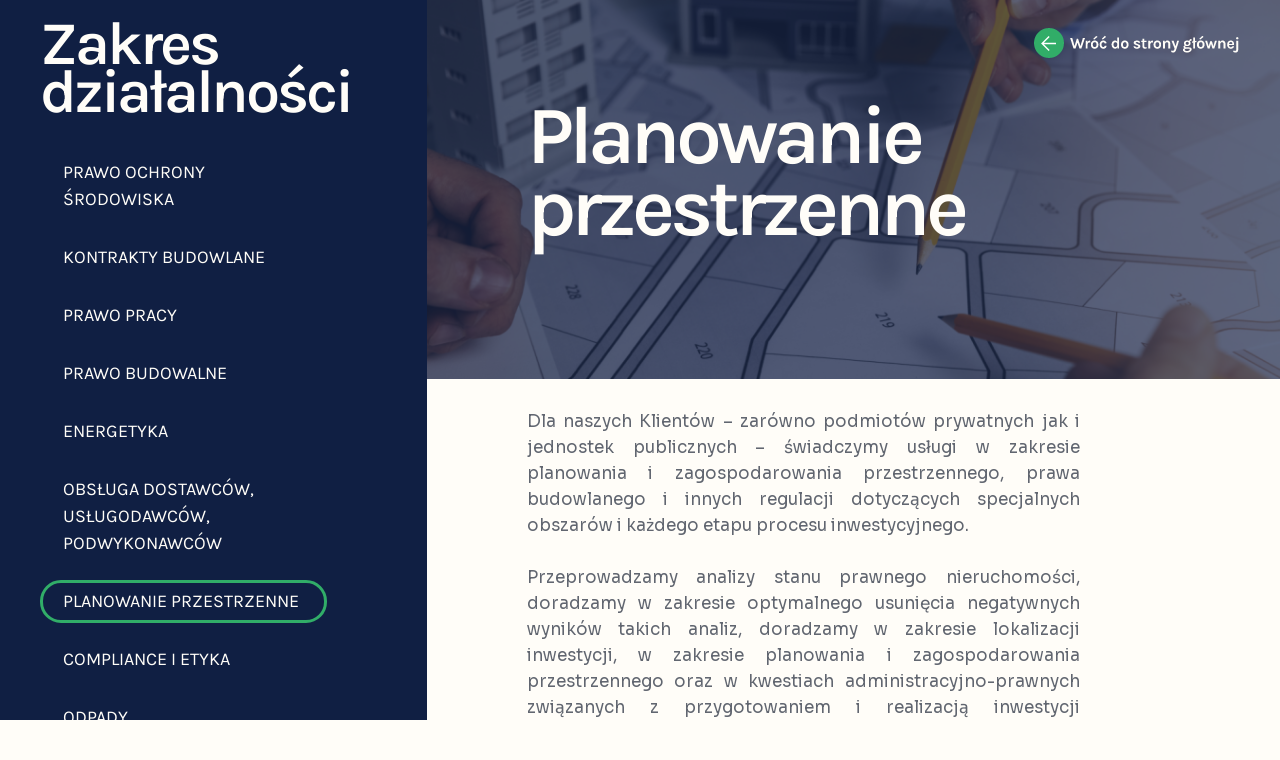

--- FILE ---
content_type: text/html; charset=UTF-8
request_url: https://kancelariaodjt.pl/planowanie-przestrzenne/
body_size: 22319
content:
<!DOCTYPE html>
<html lang="pl-PL">
<head>
	<meta charset="UTF-8">
	<meta name="viewport" content="width=device-width, initial-scale=1.0, viewport-fit=cover" />		<title>Planowanie przestrzenne &#8211; Kancelaria ODJT</title>
<meta name='robots' content='max-image-preview:large' />
	<style>img:is([sizes="auto" i], [sizes^="auto," i]) { contain-intrinsic-size: 3000px 1500px }</style>
	<link rel='dns-prefetch' href='//fonts.googleapis.com' />
<link rel="alternate" type="application/rss+xml" title="Kancelaria ODJT &raquo; Kanał z wpisami" href="https://kancelariaodjt.pl/feed/" />
<link rel="alternate" type="application/rss+xml" title="Kancelaria ODJT &raquo; Kanał z komentarzami" href="https://kancelariaodjt.pl/comments/feed/" />
<link rel="alternate" type="application/rss+xml" title="Kancelaria ODJT &raquo; Planowanie przestrzenne Kanał z komentarzami" href="https://kancelariaodjt.pl/planowanie-przestrzenne/feed/" />
<script>
window._wpemojiSettings = {"baseUrl":"https:\/\/s.w.org\/images\/core\/emoji\/16.0.1\/72x72\/","ext":".png","svgUrl":"https:\/\/s.w.org\/images\/core\/emoji\/16.0.1\/svg\/","svgExt":".svg","source":{"concatemoji":"https:\/\/kancelariaodjt.pl\/wp-includes\/js\/wp-emoji-release.min.js?ver=6.8.3"}};
/*! This file is auto-generated */
!function(s,n){var o,i,e;function c(e){try{var t={supportTests:e,timestamp:(new Date).valueOf()};sessionStorage.setItem(o,JSON.stringify(t))}catch(e){}}function p(e,t,n){e.clearRect(0,0,e.canvas.width,e.canvas.height),e.fillText(t,0,0);var t=new Uint32Array(e.getImageData(0,0,e.canvas.width,e.canvas.height).data),a=(e.clearRect(0,0,e.canvas.width,e.canvas.height),e.fillText(n,0,0),new Uint32Array(e.getImageData(0,0,e.canvas.width,e.canvas.height).data));return t.every(function(e,t){return e===a[t]})}function u(e,t){e.clearRect(0,0,e.canvas.width,e.canvas.height),e.fillText(t,0,0);for(var n=e.getImageData(16,16,1,1),a=0;a<n.data.length;a++)if(0!==n.data[a])return!1;return!0}function f(e,t,n,a){switch(t){case"flag":return n(e,"\ud83c\udff3\ufe0f\u200d\u26a7\ufe0f","\ud83c\udff3\ufe0f\u200b\u26a7\ufe0f")?!1:!n(e,"\ud83c\udde8\ud83c\uddf6","\ud83c\udde8\u200b\ud83c\uddf6")&&!n(e,"\ud83c\udff4\udb40\udc67\udb40\udc62\udb40\udc65\udb40\udc6e\udb40\udc67\udb40\udc7f","\ud83c\udff4\u200b\udb40\udc67\u200b\udb40\udc62\u200b\udb40\udc65\u200b\udb40\udc6e\u200b\udb40\udc67\u200b\udb40\udc7f");case"emoji":return!a(e,"\ud83e\udedf")}return!1}function g(e,t,n,a){var r="undefined"!=typeof WorkerGlobalScope&&self instanceof WorkerGlobalScope?new OffscreenCanvas(300,150):s.createElement("canvas"),o=r.getContext("2d",{willReadFrequently:!0}),i=(o.textBaseline="top",o.font="600 32px Arial",{});return e.forEach(function(e){i[e]=t(o,e,n,a)}),i}function t(e){var t=s.createElement("script");t.src=e,t.defer=!0,s.head.appendChild(t)}"undefined"!=typeof Promise&&(o="wpEmojiSettingsSupports",i=["flag","emoji"],n.supports={everything:!0,everythingExceptFlag:!0},e=new Promise(function(e){s.addEventListener("DOMContentLoaded",e,{once:!0})}),new Promise(function(t){var n=function(){try{var e=JSON.parse(sessionStorage.getItem(o));if("object"==typeof e&&"number"==typeof e.timestamp&&(new Date).valueOf()<e.timestamp+604800&&"object"==typeof e.supportTests)return e.supportTests}catch(e){}return null}();if(!n){if("undefined"!=typeof Worker&&"undefined"!=typeof OffscreenCanvas&&"undefined"!=typeof URL&&URL.createObjectURL&&"undefined"!=typeof Blob)try{var e="postMessage("+g.toString()+"("+[JSON.stringify(i),f.toString(),p.toString(),u.toString()].join(",")+"));",a=new Blob([e],{type:"text/javascript"}),r=new Worker(URL.createObjectURL(a),{name:"wpTestEmojiSupports"});return void(r.onmessage=function(e){c(n=e.data),r.terminate(),t(n)})}catch(e){}c(n=g(i,f,p,u))}t(n)}).then(function(e){for(var t in e)n.supports[t]=e[t],n.supports.everything=n.supports.everything&&n.supports[t],"flag"!==t&&(n.supports.everythingExceptFlag=n.supports.everythingExceptFlag&&n.supports[t]);n.supports.everythingExceptFlag=n.supports.everythingExceptFlag&&!n.supports.flag,n.DOMReady=!1,n.readyCallback=function(){n.DOMReady=!0}}).then(function(){return e}).then(function(){var e;n.supports.everything||(n.readyCallback(),(e=n.source||{}).concatemoji?t(e.concatemoji):e.wpemoji&&e.twemoji&&(t(e.twemoji),t(e.wpemoji)))}))}((window,document),window._wpemojiSettings);
</script>
<style id='wp-emoji-styles-inline-css'>

	img.wp-smiley, img.emoji {
		display: inline !important;
		border: none !important;
		box-shadow: none !important;
		height: 1em !important;
		width: 1em !important;
		margin: 0 0.07em !important;
		vertical-align: -0.1em !important;
		background: none !important;
		padding: 0 !important;
	}
</style>
<style id='classic-theme-styles-inline-css'>
/*! This file is auto-generated */
.wp-block-button__link{color:#fff;background-color:#32373c;border-radius:9999px;box-shadow:none;text-decoration:none;padding:calc(.667em + 2px) calc(1.333em + 2px);font-size:1.125em}.wp-block-file__button{background:#32373c;color:#fff;text-decoration:none}
</style>
<style id='global-styles-inline-css'>
:root{--wp--preset--aspect-ratio--square: 1;--wp--preset--aspect-ratio--4-3: 4/3;--wp--preset--aspect-ratio--3-4: 3/4;--wp--preset--aspect-ratio--3-2: 3/2;--wp--preset--aspect-ratio--2-3: 2/3;--wp--preset--aspect-ratio--16-9: 16/9;--wp--preset--aspect-ratio--9-16: 9/16;--wp--preset--color--black: #000000;--wp--preset--color--cyan-bluish-gray: #abb8c3;--wp--preset--color--white: #ffffff;--wp--preset--color--pale-pink: #f78da7;--wp--preset--color--vivid-red: #cf2e2e;--wp--preset--color--luminous-vivid-orange: #ff6900;--wp--preset--color--luminous-vivid-amber: #fcb900;--wp--preset--color--light-green-cyan: #7bdcb5;--wp--preset--color--vivid-green-cyan: #00d084;--wp--preset--color--pale-cyan-blue: #8ed1fc;--wp--preset--color--vivid-cyan-blue: #0693e3;--wp--preset--color--vivid-purple: #9b51e0;--wp--preset--gradient--vivid-cyan-blue-to-vivid-purple: linear-gradient(135deg,rgba(6,147,227,1) 0%,rgb(155,81,224) 100%);--wp--preset--gradient--light-green-cyan-to-vivid-green-cyan: linear-gradient(135deg,rgb(122,220,180) 0%,rgb(0,208,130) 100%);--wp--preset--gradient--luminous-vivid-amber-to-luminous-vivid-orange: linear-gradient(135deg,rgba(252,185,0,1) 0%,rgba(255,105,0,1) 100%);--wp--preset--gradient--luminous-vivid-orange-to-vivid-red: linear-gradient(135deg,rgba(255,105,0,1) 0%,rgb(207,46,46) 100%);--wp--preset--gradient--very-light-gray-to-cyan-bluish-gray: linear-gradient(135deg,rgb(238,238,238) 0%,rgb(169,184,195) 100%);--wp--preset--gradient--cool-to-warm-spectrum: linear-gradient(135deg,rgb(74,234,220) 0%,rgb(151,120,209) 20%,rgb(207,42,186) 40%,rgb(238,44,130) 60%,rgb(251,105,98) 80%,rgb(254,248,76) 100%);--wp--preset--gradient--blush-light-purple: linear-gradient(135deg,rgb(255,206,236) 0%,rgb(152,150,240) 100%);--wp--preset--gradient--blush-bordeaux: linear-gradient(135deg,rgb(254,205,165) 0%,rgb(254,45,45) 50%,rgb(107,0,62) 100%);--wp--preset--gradient--luminous-dusk: linear-gradient(135deg,rgb(255,203,112) 0%,rgb(199,81,192) 50%,rgb(65,88,208) 100%);--wp--preset--gradient--pale-ocean: linear-gradient(135deg,rgb(255,245,203) 0%,rgb(182,227,212) 50%,rgb(51,167,181) 100%);--wp--preset--gradient--electric-grass: linear-gradient(135deg,rgb(202,248,128) 0%,rgb(113,206,126) 100%);--wp--preset--gradient--midnight: linear-gradient(135deg,rgb(2,3,129) 0%,rgb(40,116,252) 100%);--wp--preset--font-size--small: 13px;--wp--preset--font-size--medium: 20px;--wp--preset--font-size--large: 36px;--wp--preset--font-size--x-large: 42px;--wp--preset--spacing--20: 0.44rem;--wp--preset--spacing--30: 0.67rem;--wp--preset--spacing--40: 1rem;--wp--preset--spacing--50: 1.5rem;--wp--preset--spacing--60: 2.25rem;--wp--preset--spacing--70: 3.38rem;--wp--preset--spacing--80: 5.06rem;--wp--preset--shadow--natural: 6px 6px 9px rgba(0, 0, 0, 0.2);--wp--preset--shadow--deep: 12px 12px 50px rgba(0, 0, 0, 0.4);--wp--preset--shadow--sharp: 6px 6px 0px rgba(0, 0, 0, 0.2);--wp--preset--shadow--outlined: 6px 6px 0px -3px rgba(255, 255, 255, 1), 6px 6px rgba(0, 0, 0, 1);--wp--preset--shadow--crisp: 6px 6px 0px rgba(0, 0, 0, 1);}:where(.is-layout-flex){gap: 0.5em;}:where(.is-layout-grid){gap: 0.5em;}body .is-layout-flex{display: flex;}.is-layout-flex{flex-wrap: wrap;align-items: center;}.is-layout-flex > :is(*, div){margin: 0;}body .is-layout-grid{display: grid;}.is-layout-grid > :is(*, div){margin: 0;}:where(.wp-block-columns.is-layout-flex){gap: 2em;}:where(.wp-block-columns.is-layout-grid){gap: 2em;}:where(.wp-block-post-template.is-layout-flex){gap: 1.25em;}:where(.wp-block-post-template.is-layout-grid){gap: 1.25em;}.has-black-color{color: var(--wp--preset--color--black) !important;}.has-cyan-bluish-gray-color{color: var(--wp--preset--color--cyan-bluish-gray) !important;}.has-white-color{color: var(--wp--preset--color--white) !important;}.has-pale-pink-color{color: var(--wp--preset--color--pale-pink) !important;}.has-vivid-red-color{color: var(--wp--preset--color--vivid-red) !important;}.has-luminous-vivid-orange-color{color: var(--wp--preset--color--luminous-vivid-orange) !important;}.has-luminous-vivid-amber-color{color: var(--wp--preset--color--luminous-vivid-amber) !important;}.has-light-green-cyan-color{color: var(--wp--preset--color--light-green-cyan) !important;}.has-vivid-green-cyan-color{color: var(--wp--preset--color--vivid-green-cyan) !important;}.has-pale-cyan-blue-color{color: var(--wp--preset--color--pale-cyan-blue) !important;}.has-vivid-cyan-blue-color{color: var(--wp--preset--color--vivid-cyan-blue) !important;}.has-vivid-purple-color{color: var(--wp--preset--color--vivid-purple) !important;}.has-black-background-color{background-color: var(--wp--preset--color--black) !important;}.has-cyan-bluish-gray-background-color{background-color: var(--wp--preset--color--cyan-bluish-gray) !important;}.has-white-background-color{background-color: var(--wp--preset--color--white) !important;}.has-pale-pink-background-color{background-color: var(--wp--preset--color--pale-pink) !important;}.has-vivid-red-background-color{background-color: var(--wp--preset--color--vivid-red) !important;}.has-luminous-vivid-orange-background-color{background-color: var(--wp--preset--color--luminous-vivid-orange) !important;}.has-luminous-vivid-amber-background-color{background-color: var(--wp--preset--color--luminous-vivid-amber) !important;}.has-light-green-cyan-background-color{background-color: var(--wp--preset--color--light-green-cyan) !important;}.has-vivid-green-cyan-background-color{background-color: var(--wp--preset--color--vivid-green-cyan) !important;}.has-pale-cyan-blue-background-color{background-color: var(--wp--preset--color--pale-cyan-blue) !important;}.has-vivid-cyan-blue-background-color{background-color: var(--wp--preset--color--vivid-cyan-blue) !important;}.has-vivid-purple-background-color{background-color: var(--wp--preset--color--vivid-purple) !important;}.has-black-border-color{border-color: var(--wp--preset--color--black) !important;}.has-cyan-bluish-gray-border-color{border-color: var(--wp--preset--color--cyan-bluish-gray) !important;}.has-white-border-color{border-color: var(--wp--preset--color--white) !important;}.has-pale-pink-border-color{border-color: var(--wp--preset--color--pale-pink) !important;}.has-vivid-red-border-color{border-color: var(--wp--preset--color--vivid-red) !important;}.has-luminous-vivid-orange-border-color{border-color: var(--wp--preset--color--luminous-vivid-orange) !important;}.has-luminous-vivid-amber-border-color{border-color: var(--wp--preset--color--luminous-vivid-amber) !important;}.has-light-green-cyan-border-color{border-color: var(--wp--preset--color--light-green-cyan) !important;}.has-vivid-green-cyan-border-color{border-color: var(--wp--preset--color--vivid-green-cyan) !important;}.has-pale-cyan-blue-border-color{border-color: var(--wp--preset--color--pale-cyan-blue) !important;}.has-vivid-cyan-blue-border-color{border-color: var(--wp--preset--color--vivid-cyan-blue) !important;}.has-vivid-purple-border-color{border-color: var(--wp--preset--color--vivid-purple) !important;}.has-vivid-cyan-blue-to-vivid-purple-gradient-background{background: var(--wp--preset--gradient--vivid-cyan-blue-to-vivid-purple) !important;}.has-light-green-cyan-to-vivid-green-cyan-gradient-background{background: var(--wp--preset--gradient--light-green-cyan-to-vivid-green-cyan) !important;}.has-luminous-vivid-amber-to-luminous-vivid-orange-gradient-background{background: var(--wp--preset--gradient--luminous-vivid-amber-to-luminous-vivid-orange) !important;}.has-luminous-vivid-orange-to-vivid-red-gradient-background{background: var(--wp--preset--gradient--luminous-vivid-orange-to-vivid-red) !important;}.has-very-light-gray-to-cyan-bluish-gray-gradient-background{background: var(--wp--preset--gradient--very-light-gray-to-cyan-bluish-gray) !important;}.has-cool-to-warm-spectrum-gradient-background{background: var(--wp--preset--gradient--cool-to-warm-spectrum) !important;}.has-blush-light-purple-gradient-background{background: var(--wp--preset--gradient--blush-light-purple) !important;}.has-blush-bordeaux-gradient-background{background: var(--wp--preset--gradient--blush-bordeaux) !important;}.has-luminous-dusk-gradient-background{background: var(--wp--preset--gradient--luminous-dusk) !important;}.has-pale-ocean-gradient-background{background: var(--wp--preset--gradient--pale-ocean) !important;}.has-electric-grass-gradient-background{background: var(--wp--preset--gradient--electric-grass) !important;}.has-midnight-gradient-background{background: var(--wp--preset--gradient--midnight) !important;}.has-small-font-size{font-size: var(--wp--preset--font-size--small) !important;}.has-medium-font-size{font-size: var(--wp--preset--font-size--medium) !important;}.has-large-font-size{font-size: var(--wp--preset--font-size--large) !important;}.has-x-large-font-size{font-size: var(--wp--preset--font-size--x-large) !important;}
:where(.wp-block-post-template.is-layout-flex){gap: 1.25em;}:where(.wp-block-post-template.is-layout-grid){gap: 1.25em;}
:where(.wp-block-columns.is-layout-flex){gap: 2em;}:where(.wp-block-columns.is-layout-grid){gap: 2em;}
:root :where(.wp-block-pullquote){font-size: 1.5em;line-height: 1.6;}
</style>
<link rel='stylesheet' id='bootstrap-css' href='https://kancelariaodjt.pl/wp-content/themes/consultino_old/assets/css/bootstrap.min.css?ver=1768155504' media='all' />
<link rel='stylesheet' id='consultino-fonts-css' href='https://fonts.googleapis.com/css?family=Sora%3Aregular%7CSora%3A600%7CSora%3A600%7CSora%3A600%7CSora%3A600%7CSora%3A600%7CSora%3A600%7CSora%3Aregular%7CSora%3A600%7CSora%3A600%7CSora%3A600%7CSora%3A600%7CSora%3A600%7CSora%3A700&#038;subset=latin&#038;display=fallback' media='all' />
<link rel='stylesheet' id='consultino-custom-css' href='https://kancelariaodjt.pl/wp-content/themes/consultino_old/assets/css/consultino-custom.css?ver=1768155504' media='all' />
<link rel='stylesheet' id='consultino-menu-css' href='https://kancelariaodjt.pl/wp-content/themes/consultino_old/assets/css/header-menu.css?ver=1768155504' media='all' />
<link rel='stylesheet' id='consultino-style-css' href='https://kancelariaodjt.pl/wp-content/themes/consultino_old/style.css?ver=1768155504' media='all' />
<link rel='stylesheet' id='elementor-frontend-css' href='https://kancelariaodjt.pl/wp-content/uploads/elementor/css/custom-frontend.min.css?ver=1768152270' media='all' />
<link rel='stylesheet' id='widget-image-css' href='https://kancelariaodjt.pl/wp-content/plugins/elementor/assets/css/widget-image.min.css?ver=3.31.1' media='all' />
<link rel='stylesheet' id='elementor-icons-css' href='https://kancelariaodjt.pl/wp-content/plugins/elementor/assets/lib/eicons/css/elementor-icons.min.css?ver=5.43.0' media='all' />
<link rel='stylesheet' id='elementor-post-5-css' href='https://kancelariaodjt.pl/wp-content/uploads/elementor/css/post-5.css?ver=1768152270' media='all' />
<link rel='stylesheet' id='elementor-pro-css' href='https://kancelariaodjt.pl/wp-content/uploads/elementor/css/custom-pro-frontend.min.css?ver=1768152270' media='all' />
<link rel='stylesheet' id='font-awesome-5-all-css' href='https://kancelariaodjt.pl/wp-content/plugins/elementor/assets/lib/font-awesome/css/all.min.css?ver=3.31.1' media='all' />
<link rel='stylesheet' id='font-awesome-4-shim-css' href='https://kancelariaodjt.pl/wp-content/plugins/elementor/assets/lib/font-awesome/css/v4-shims.min.css?ver=3.31.1' media='all' />
<link rel='stylesheet' id='widget-heading-css' href='https://kancelariaodjt.pl/wp-content/plugins/elementor/assets/css/widget-heading.min.css?ver=3.31.1' media='all' />
<link rel='stylesheet' id='swiper-css' href='https://kancelariaodjt.pl/wp-content/plugins/elementor/assets/lib/swiper/v8/css/swiper.min.css?ver=8.4.5' media='all' />
<link rel='stylesheet' id='e-swiper-css' href='https://kancelariaodjt.pl/wp-content/plugins/elementor/assets/css/conditionals/e-swiper.min.css?ver=3.31.1' media='all' />
<link rel='stylesheet' id='elementor-post-38727-css' href='https://kancelariaodjt.pl/wp-content/uploads/elementor/css/post-38727.css?ver=1768155504' media='all' />
<link rel='stylesheet' id='elementor-post-41384-css' href='https://kancelariaodjt.pl/wp-content/uploads/elementor/css/post-41384.css?ver=1768152270' media='all' />
<link rel='stylesheet' id='elementor-post-41386-css' href='https://kancelariaodjt.pl/wp-content/uploads/elementor/css/post-41386.css?ver=1768152270' media='all' />
<link rel='stylesheet' id='elementor-gf-local-karla-css' href='https://kancelariaodjt.pl/wp-content/uploads/elementor/google-fonts/css/karla.css?ver=1754893337' media='all' />
<script src="https://kancelariaodjt.pl/wp-includes/js/jquery/jquery.min.js?ver=3.7.1" id="jquery-core-js"></script>
<script src="https://kancelariaodjt.pl/wp-includes/js/jquery/jquery-migrate.min.js?ver=3.4.1" id="jquery-migrate-js"></script>
<script src="https://kancelariaodjt.pl/wp-content/plugins/sticky-menu-or-anything-on-scroll/assets/js/jq-sticky-anything.min.js?ver=2.1.1" id="stickyAnythingLib-js"></script>
<script src="https://kancelariaodjt.pl/wp-content/plugins/elementor/assets/lib/font-awesome/js/v4-shims.min.js?ver=3.31.1" id="font-awesome-4-shim-js"></script>
<link rel="https://api.w.org/" href="https://kancelariaodjt.pl/wp-json/" /><link rel="EditURI" type="application/rsd+xml" title="RSD" href="https://kancelariaodjt.pl/xmlrpc.php?rsd" />
<meta name="generator" content="WordPress 6.8.3" />
<link rel="canonical" href="https://kancelariaodjt.pl/planowanie-przestrzenne/" />
<link rel='shortlink' href='https://kancelariaodjt.pl/?p=38727' />
<link rel="alternate" title="oEmbed (JSON)" type="application/json+oembed" href="https://kancelariaodjt.pl/wp-json/oembed/1.0/embed?url=https%3A%2F%2Fkancelariaodjt.pl%2Fplanowanie-przestrzenne%2F" />
<link rel="alternate" title="oEmbed (XML)" type="text/xml+oembed" href="https://kancelariaodjt.pl/wp-json/oembed/1.0/embed?url=https%3A%2F%2Fkancelariaodjt.pl%2Fplanowanie-przestrzenne%2F&#038;format=xml" />
<link rel="pingback" href="https://kancelariaodjt.pl/xmlrpc.php">		<!--Customizer CSS-->
		<style type="text/css">
			
			
					</style>
		<!--/Customizer CSS-->
		<meta name="generator" content="Elementor 3.31.1; features: additional_custom_breakpoints, e_element_cache; settings: css_print_method-external, google_font-enabled, font_display-auto">
			<style>
				.e-con.e-parent:nth-of-type(n+4):not(.e-lazyloaded):not(.e-no-lazyload),
				.e-con.e-parent:nth-of-type(n+4):not(.e-lazyloaded):not(.e-no-lazyload) * {
					background-image: none !important;
				}
				@media screen and (max-height: 1024px) {
					.e-con.e-parent:nth-of-type(n+3):not(.e-lazyloaded):not(.e-no-lazyload),
					.e-con.e-parent:nth-of-type(n+3):not(.e-lazyloaded):not(.e-no-lazyload) * {
						background-image: none !important;
					}
				}
				@media screen and (max-height: 640px) {
					.e-con.e-parent:nth-of-type(n+2):not(.e-lazyloaded):not(.e-no-lazyload),
					.e-con.e-parent:nth-of-type(n+2):not(.e-lazyloaded):not(.e-no-lazyload) * {
						background-image: none !important;
					}
				}
			</style>
						<meta name="theme-color" content="#FFFDF8">
			<link rel="icon" href="https://kancelariaodjt.pl/wp-content/uploads/2022/08/ODJT_logo_kolor-TRANSPARENT-1-150x150.png" sizes="32x32" />
<link rel="icon" href="https://kancelariaodjt.pl/wp-content/uploads/2022/08/ODJT_logo_kolor-TRANSPARENT-1-e1711295384829.png" sizes="192x192" />
<link rel="apple-touch-icon" href="https://kancelariaodjt.pl/wp-content/uploads/2022/08/ODJT_logo_kolor-TRANSPARENT-1-e1711295384829.png" />
<meta name="msapplication-TileImage" content="https://kancelariaodjt.pl/wp-content/uploads/2022/08/ODJT_logo_kolor-TRANSPARENT-1-e1711295384829.png" />
</head>
<body class="wp-singular e-landing-page-template-default single single-e-landing-page postid-38727 single-format-standard wp-custom-logo wp-embed-responsive wp-theme-consultino_old consultino consultino-consultino_old elementor-default elementor-template-full-width elementor-kit-5 elementor-page elementor-page-38727">
		<div data-elementor-type="header" data-elementor-id="41384" class="elementor elementor-41384 elementor-location-header" data-elementor-post-type="elementor_library">
					<header class="elementor-section elementor-top-section elementor-element elementor-element-765a027d elementor-section-stretched dark-top-menu elementor-section-full_width elementor-hidden-tablet elementor-hidden-mobile elementor-section-height-default elementor-section-height-default" data-id="765a027d" data-element_type="section" id="attorney-header-2" data-settings="{&quot;stretch_section&quot;:&quot;section-stretched&quot;,&quot;background_background&quot;:&quot;classic&quot;,&quot;sticky&quot;:&quot;top&quot;,&quot;animation&quot;:&quot;none&quot;,&quot;sticky_on&quot;:[&quot;desktop&quot;,&quot;tablet&quot;,&quot;mobile&quot;],&quot;sticky_offset&quot;:0,&quot;sticky_effects_offset&quot;:0}">
							<div class="elementor-background-overlay"></div>
							<div class="elementor-container elementor-column-gap-default">
					<div class="elementor-column elementor-col-50 elementor-top-column elementor-element elementor-element-3aeb7aea" data-id="3aeb7aea" data-element_type="column" data-settings="{&quot;background_background&quot;:&quot;classic&quot;}">
			<div class="elementor-widget-wrap elementor-element-populated">
						<div class="elementor-element elementor-element-3367bf8a elementor-widget elementor-widget-image" data-id="3367bf8a" data-element_type="widget" data-widget_type="image.default">
				<div class="elementor-widget-container">
																<a href="https://kancelariaodjt.pl">
							<img width="930" height="38" src="https://kancelariaodjt.pl/wp-content/uploads/2024/03/Naglowek.png" class="attachment-full size-full wp-image-39246" alt="Nagłówek" srcset="https://kancelariaodjt.pl/wp-content/uploads/2024/03/Naglowek.png 930w, https://kancelariaodjt.pl/wp-content/uploads/2024/03/Naglowek-300x12.png 300w, https://kancelariaodjt.pl/wp-content/uploads/2024/03/Naglowek-768x31.png 768w" sizes="(max-width: 930px) 100vw, 930px" />								</a>
															</div>
				</div>
					</div>
		</div>
				<div class="elementor-column elementor-col-50 elementor-top-column elementor-element elementor-element-7556f34d" data-id="7556f34d" data-element_type="column">
			<div class="elementor-widget-wrap elementor-element-populated">
						<div class="elementor-element elementor-element-f3a597b elementor-view-default elementor-widget elementor-widget-icon" data-id="f3a597b" data-element_type="widget" data-widget_type="icon.default">
				<div class="elementor-widget-container">
							<div class="elementor-icon-wrapper">
			<a class="elementor-icon" href="#elementor-action%3Aaction%3Dpopup%3Aopen%26settings%3DeyJpZCI6IjQwNjcyIiwidG9nZ2xlIjpmYWxzZX0%3D">
			<svg xmlns="http://www.w3.org/2000/svg" width="94" height="30" viewBox="0 0 94 30" fill="none"><path d="M1.767 9.169H4.978L8.455 16.712H8.265L11.742 9.169H14.839V21.5H12.578V11.753H12.92L9.082 20.151H7.619L3.8 11.791H4.009V21.5H1.767V9.169ZM21.4324 21.766C20.6471 21.766 19.9283 21.5633 19.2759 21.158C18.6236 20.7527 18.1011 20.1858 17.7084 19.4575C17.3158 18.7228 17.1194 17.8647 17.1194 16.883C17.1194 15.8697 17.3126 14.9988 17.6989 14.2705C18.0916 13.5422 18.6141 12.9848 19.2664 12.5985C19.9188 12.2122 20.6408 12.019 21.4324 12.019C22.1671 12.019 22.8004 12.1678 23.3324 12.4655C23.8708 12.7568 24.3014 13.1558 24.6244 13.6625C24.9538 14.1628 25.1754 14.7297 25.2894 15.363C25.4034 15.9963 25.4098 16.6487 25.3084 17.32H18.9054V16.104H23.7219L23.2849 16.389C23.3039 16.0913 23.2881 15.7905 23.2374 15.4865C23.1931 15.1825 23.1044 14.9038 22.9714 14.6505C22.8384 14.3972 22.6484 14.1945 22.4014 14.0425C22.1608 13.8842 21.8504 13.805 21.4704 13.805C21.0144 13.805 20.6281 13.919 20.3114 14.147C19.9948 14.375 19.7541 14.6853 19.5894 15.078C19.4248 15.4707 19.3424 15.914 19.3424 16.408V17.301C19.3424 17.8203 19.4184 18.2795 19.5704 18.6785C19.7288 19.0775 19.9599 19.391 20.2639 19.619C20.5743 19.847 20.9638 19.961 21.4324 19.961C21.8694 19.961 22.2368 19.8597 22.5344 19.657C22.8321 19.4543 23.0221 19.1503 23.1044 18.745H25.3654C25.2704 19.3403 25.0456 19.866 24.6909 20.322C24.3426 20.7717 23.8898 21.1263 23.3324 21.386C22.7751 21.6393 22.1418 21.766 21.4324 21.766ZM34.0156 21.5V16.104C34.0156 15.42 33.851 14.9038 33.5216 14.5555C33.1923 14.2072 32.7616 14.033 32.2296 14.033C31.78 14.033 31.381 14.1565 31.0326 14.4035C30.6906 14.6505 30.4215 15.0242 30.2251 15.5245C30.0288 16.0185 29.9306 16.636 29.9306 17.377H29.1896C29.1896 16.18 29.3385 15.1857 29.6361 14.394C29.9338 13.596 30.355 13.0007 30.8996 12.608C31.4443 12.2153 32.084 12.019 32.8186 12.019C33.5786 12.019 34.212 12.19 34.7186 12.532C35.2316 12.8677 35.6148 13.3427 35.8681 13.957C36.1278 14.5713 36.2576 15.287 36.2576 16.104V21.5H34.0156ZM27.6886 21.5V12.285H29.6456L29.9306 14.109V21.5H27.6886ZM45.2835 12.247H47.5255V21.5H45.2835V12.247ZM38.9565 12.247H41.1985V17.909C41.1985 18.5107 41.3474 18.9635 41.645 19.2675C41.9427 19.5652 42.3512 19.714 42.8705 19.714C43.3139 19.714 43.716 19.6 44.077 19.372C44.4444 19.1377 44.7357 18.7957 44.951 18.346C45.1727 17.89 45.2835 17.3263 45.2835 16.655H45.8915C45.8915 17.7823 45.7459 18.7165 45.4545 19.4575C45.1632 20.1985 44.761 20.7527 44.248 21.12C43.735 21.4873 43.1429 21.671 42.4715 21.671C41.8129 21.671 41.2175 21.5538 40.6855 21.3195C40.1535 21.0852 39.7324 20.7083 39.422 20.189C39.1117 19.6697 38.9565 18.9857 38.9565 18.137V12.247Z" fill="#101F43"></path><rect x="64" width="30" height="30" rx="4" fill="#101F43"></rect><rect x="71" y="9" width="16" height="2" rx="1" fill="#FFFDF8"></rect><rect x="71" y="14" width="16" height="2" rx="1" fill="#FFFDF8"></rect><rect x="71" y="19" width="16" height="2" rx="1" fill="#FFFDF8"></rect></svg>			</a>
		</div>
						</div>
				</div>
					</div>
		</div>
					</div>
		</header>
				<section class="elementor-section elementor-top-section elementor-element elementor-element-6e423a45 elementor-section-full_width elementor-section-stretched elementor-hidden-desktop elementor-section-height-default elementor-section-height-default" data-id="6e423a45" data-element_type="section" data-settings="{&quot;stretch_section&quot;:&quot;section-stretched&quot;,&quot;background_background&quot;:&quot;classic&quot;,&quot;sticky&quot;:&quot;top&quot;,&quot;sticky_on&quot;:[&quot;desktop&quot;,&quot;tablet&quot;,&quot;mobile&quot;],&quot;sticky_offset&quot;:0,&quot;sticky_effects_offset&quot;:0}">
						<div class="elementor-container elementor-column-gap-no">
					<div class="elementor-column elementor-col-50 elementor-top-column elementor-element elementor-element-45898e00" data-id="45898e00" data-element_type="column" data-settings="{&quot;background_background&quot;:&quot;classic&quot;}">
			<div class="elementor-widget-wrap elementor-element-populated">
						<div class="elementor-element elementor-element-75a97a45 elementor-widget elementor-widget-image" data-id="75a97a45" data-element_type="widget" data-widget_type="image.default">
				<div class="elementor-widget-container">
																<a href="https://kancelariaodjt.pl">
							<img width="930" height="38" src="https://kancelariaodjt.pl/wp-content/uploads/2024/03/Naglowek.png" class="attachment-large size-large wp-image-39246" alt="Nagłówek" srcset="https://kancelariaodjt.pl/wp-content/uploads/2024/03/Naglowek.png 930w, https://kancelariaodjt.pl/wp-content/uploads/2024/03/Naglowek-300x12.png 300w, https://kancelariaodjt.pl/wp-content/uploads/2024/03/Naglowek-768x31.png 768w" sizes="(max-width: 930px) 100vw, 930px" />								</a>
															</div>
				</div>
					</div>
		</div>
				<div class="elementor-column elementor-col-50 elementor-top-column elementor-element elementor-element-4ba6bc8b" data-id="4ba6bc8b" data-element_type="column">
			<div class="elementor-widget-wrap elementor-element-populated">
						<div class="elementor-element elementor-element-709bf898 e-transform elementor-view-default elementor-widget elementor-widget-icon" data-id="709bf898" data-element_type="widget" data-settings="{&quot;_transform_translateX_effect&quot;:{&quot;unit&quot;:&quot;px&quot;,&quot;size&quot;:0,&quot;sizes&quot;:[]},&quot;_transform_translateY_effect&quot;:{&quot;unit&quot;:&quot;px&quot;,&quot;size&quot;:10,&quot;sizes&quot;:[]},&quot;_transform_translateX_effect_tablet&quot;:{&quot;unit&quot;:&quot;px&quot;,&quot;size&quot;:&quot;&quot;,&quot;sizes&quot;:[]},&quot;_transform_translateX_effect_mobile&quot;:{&quot;unit&quot;:&quot;px&quot;,&quot;size&quot;:&quot;&quot;,&quot;sizes&quot;:[]},&quot;_transform_translateY_effect_tablet&quot;:{&quot;unit&quot;:&quot;px&quot;,&quot;size&quot;:&quot;&quot;,&quot;sizes&quot;:[]},&quot;_transform_translateY_effect_mobile&quot;:{&quot;unit&quot;:&quot;px&quot;,&quot;size&quot;:&quot;&quot;,&quot;sizes&quot;:[]}}" data-widget_type="icon.default">
				<div class="elementor-widget-container">
							<div class="elementor-icon-wrapper">
			<a class="elementor-icon" href="#elementor-action%3Aaction%3Dpopup%3Aopen%26settings%3DeyJpZCI6IjQwNzMwIiwidG9nZ2xlIjpmYWxzZX0%3D">
			<svg xmlns="http://www.w3.org/2000/svg" width="94" height="30" viewBox="0 0 94 30" fill="none"><path d="M1.767 9.169H4.978L8.455 16.712H8.265L11.742 9.169H14.839V21.5H12.578V11.753H12.92L9.082 20.151H7.619L3.8 11.791H4.009V21.5H1.767V9.169ZM21.4324 21.766C20.6471 21.766 19.9283 21.5633 19.2759 21.158C18.6236 20.7527 18.1011 20.1858 17.7084 19.4575C17.3158 18.7228 17.1194 17.8647 17.1194 16.883C17.1194 15.8697 17.3126 14.9988 17.6989 14.2705C18.0916 13.5422 18.6141 12.9848 19.2664 12.5985C19.9188 12.2122 20.6408 12.019 21.4324 12.019C22.1671 12.019 22.8004 12.1678 23.3324 12.4655C23.8708 12.7568 24.3014 13.1558 24.6244 13.6625C24.9538 14.1628 25.1754 14.7297 25.2894 15.363C25.4034 15.9963 25.4098 16.6487 25.3084 17.32H18.9054V16.104H23.7219L23.2849 16.389C23.3039 16.0913 23.2881 15.7905 23.2374 15.4865C23.1931 15.1825 23.1044 14.9038 22.9714 14.6505C22.8384 14.3972 22.6484 14.1945 22.4014 14.0425C22.1608 13.8842 21.8504 13.805 21.4704 13.805C21.0144 13.805 20.6281 13.919 20.3114 14.147C19.9948 14.375 19.7541 14.6853 19.5894 15.078C19.4248 15.4707 19.3424 15.914 19.3424 16.408V17.301C19.3424 17.8203 19.4184 18.2795 19.5704 18.6785C19.7288 19.0775 19.9599 19.391 20.2639 19.619C20.5743 19.847 20.9638 19.961 21.4324 19.961C21.8694 19.961 22.2368 19.8597 22.5344 19.657C22.8321 19.4543 23.0221 19.1503 23.1044 18.745H25.3654C25.2704 19.3403 25.0456 19.866 24.6909 20.322C24.3426 20.7717 23.8898 21.1263 23.3324 21.386C22.7751 21.6393 22.1418 21.766 21.4324 21.766ZM34.0156 21.5V16.104C34.0156 15.42 33.851 14.9038 33.5216 14.5555C33.1923 14.2072 32.7616 14.033 32.2296 14.033C31.78 14.033 31.381 14.1565 31.0326 14.4035C30.6906 14.6505 30.4215 15.0242 30.2251 15.5245C30.0288 16.0185 29.9306 16.636 29.9306 17.377H29.1896C29.1896 16.18 29.3385 15.1857 29.6361 14.394C29.9338 13.596 30.355 13.0007 30.8996 12.608C31.4443 12.2153 32.084 12.019 32.8186 12.019C33.5786 12.019 34.212 12.19 34.7186 12.532C35.2316 12.8677 35.6148 13.3427 35.8681 13.957C36.1278 14.5713 36.2576 15.287 36.2576 16.104V21.5H34.0156ZM27.6886 21.5V12.285H29.6456L29.9306 14.109V21.5H27.6886ZM45.2835 12.247H47.5255V21.5H45.2835V12.247ZM38.9565 12.247H41.1985V17.909C41.1985 18.5107 41.3474 18.9635 41.645 19.2675C41.9427 19.5652 42.3512 19.714 42.8705 19.714C43.3139 19.714 43.716 19.6 44.077 19.372C44.4444 19.1377 44.7357 18.7957 44.951 18.346C45.1727 17.89 45.2835 17.3263 45.2835 16.655H45.8915C45.8915 17.7823 45.7459 18.7165 45.4545 19.4575C45.1632 20.1985 44.761 20.7527 44.248 21.12C43.735 21.4873 43.1429 21.671 42.4715 21.671C41.8129 21.671 41.2175 21.5538 40.6855 21.3195C40.1535 21.0852 39.7324 20.7083 39.422 20.189C39.1117 19.6697 38.9565 18.9857 38.9565 18.137V12.247Z" fill="#101F43"></path><rect x="64" width="30" height="30" rx="4" fill="#101F43"></rect><rect x="71" y="9" width="16" height="2" rx="1" fill="#FFFDF8"></rect><rect x="71" y="14" width="16" height="2" rx="1" fill="#FFFDF8"></rect><rect x="71" y="19" width="16" height="2" rx="1" fill="#FFFDF8"></rect></svg>			</a>
		</div>
						</div>
				</div>
					</div>
		</div>
					</div>
		</section>
				</div>
				<div data-elementor-type="landing-page" data-elementor-id="38727" class="elementor elementor-38727" data-elementor-post-type="e-landing-page">
						<section class="elementor-section elementor-top-section elementor-element elementor-element-45a27c9b elementor-section-stretched elementor-section-full_width elementor-section-height-default elementor-section-height-default" data-id="45a27c9b" data-element_type="section" data-settings="{&quot;stretch_section&quot;:&quot;section-stretched&quot;,&quot;background_background&quot;:&quot;classic&quot;}">
						<div class="elementor-container elementor-column-gap-no">
					<nav class="elementor-column elementor-col-33 elementor-top-column elementor-element elementor-element-b4d0b12 elementor-hidden-mobile" data-id="b4d0b12" data-element_type="column" data-settings="{&quot;background_background&quot;:&quot;gradient&quot;}">
			<div class="elementor-widget-wrap elementor-element-populated">
						<div class="elementor-element elementor-element-665291b elementor-widget elementor-widget-heading" data-id="665291b" data-element_type="widget" data-widget_type="heading.default">
				<div class="elementor-widget-container">
					<h2 class="elementor-heading-title elementor-size-default">Zakres działalności</h2>				</div>
				</div>
				<div class="elementor-element elementor-element-e4deb86 elementor-widget elementor-widget-text-editor" data-id="e4deb86" data-element_type="widget" data-widget_type="text-editor.default">
				<div class="elementor-widget-container">
									<p style="text-align: left;"><a href="https://kancelariaodjt.pl/prawo-ochrony-srodowiska/"><span style="color: #fffdf8;">PRAWO OCHRONY ŚRODOWISKA</span></a></p>								</div>
				</div>
				<div class="elementor-element elementor-element-8b1c1a1 elementor-widget elementor-widget-text-editor" data-id="8b1c1a1" data-element_type="widget" data-widget_type="text-editor.default">
				<div class="elementor-widget-container">
									<p style="text-align: left;"><a href="https://kancelariaodjt.pl/kontrakty-budowlane/"><span style="color: #fffdf8;">KONTRAKTY BUDOWLANE</span></a></p>								</div>
				</div>
				<div class="elementor-element elementor-element-1928bae elementor-widget elementor-widget-text-editor" data-id="1928bae" data-element_type="widget" data-widget_type="text-editor.default">
				<div class="elementor-widget-container">
									<p style="text-align: left;"><a href="https://kancelariaodjt.pl/prawo-pracy/"><span style="color: #fffdf8;">PRAWO PRACY</span></a></p>								</div>
				</div>
				<div class="elementor-element elementor-element-63751be elementor-widget elementor-widget-text-editor" data-id="63751be" data-element_type="widget" data-widget_type="text-editor.default">
				<div class="elementor-widget-container">
									<p style="text-align: left;"><a href="https://kancelariaodjt.pl/prawo-budowlane/"><span style="color: #fffdf8;">PRAWO BUDOWALNE</span></a></p>								</div>
				</div>
				<div class="elementor-element elementor-element-588f6c4 elementor-widget elementor-widget-text-editor" data-id="588f6c4" data-element_type="widget" data-widget_type="text-editor.default">
				<div class="elementor-widget-container">
									<p style="text-align: left;"><a href="https://kancelariaodjt.pl/energetyka/"><span style="color: #fffdf8;">ENERGETYKA</span></a></p>								</div>
				</div>
				<div class="elementor-element elementor-element-61f316b elementor-widget elementor-widget-text-editor" data-id="61f316b" data-element_type="widget" data-widget_type="text-editor.default">
				<div class="elementor-widget-container">
									<p style="text-align: left;"><a href="https://kancelariaodjt.pl/obsluga-dostawcow/"><span style="color: #fffdf8;">OBSŁUGA DOSTAWCÓW, USŁUGODAWCÓW, PODWYKONAWCÓW</span></a></p>								</div>
				</div>
				<div class="elementor-element elementor-element-c4be5df elementor-widget elementor-widget-text-editor" data-id="c4be5df" data-element_type="widget" data-widget_type="text-editor.default">
				<div class="elementor-widget-container">
									<p style="text-align: left;"><a href="https://kancelariaodjt.pl/planowanie-przestrzenne/"><span style="color: #fffdf8;">PLANOWANIE PRZESTRZENNE</span></a></p>								</div>
				</div>
				<div class="elementor-element elementor-element-3a7e633 elementor-widget elementor-widget-text-editor" data-id="3a7e633" data-element_type="widget" data-widget_type="text-editor.default">
				<div class="elementor-widget-container">
									<p style="text-align: left;"><a href="https://kancelariaodjt.pl/compliance-i-etyka/"><span style="color: #fffdf8;">COMPLIANCE I ETYKA</span></a></p>								</div>
				</div>
				<div class="elementor-element elementor-element-d626e65 elementor-widget elementor-widget-text-editor" data-id="d626e65" data-element_type="widget" data-widget_type="text-editor.default">
				<div class="elementor-widget-container">
									<p style="text-align: left;"><a href="https://kancelariaodjt.pl/odpady/"><span style="color: #fffdf8;">ODPADY</span></a></p>								</div>
				</div>
				<div class="elementor-element elementor-element-777f2f3 elementor-widget elementor-widget-text-editor" data-id="777f2f3" data-element_type="widget" data-widget_type="text-editor.default">
				<div class="elementor-widget-container">
									<p style="text-align: left;"><a href="https://kancelariaodjt.pl/zamowienia-publiczne/"><span style="color: #fffdf8;">ZAMÓWIENIA PUBLICZNE</span></a></p>								</div>
				</div>
				<div class="elementor-element elementor-element-b60d322 elementor-widget elementor-widget-text-editor" data-id="b60d322" data-element_type="widget" data-widget_type="text-editor.default">
				<div class="elementor-widget-container">
									<p style="text-align: left;"><a href="https://kancelariaodjt.pl/postepowanie-administracyjne/"><span style="color: #fffdf8;">POSTĘPOWANIA ADMINISTRACYJNE</span></a></p>								</div>
				</div>
				<div class="elementor-element elementor-element-72cf8f6 elementor-widget elementor-widget-text-editor" data-id="72cf8f6" data-element_type="widget" data-widget_type="text-editor.default">
				<div class="elementor-widget-container">
									<p style="text-align: left;"><a href="https://kancelariaodjt.pl/spory-sadowe/"><span style="color: #fffdf8;">SPORY SĄDOWE I ABRITRAŻOWE</span></a></p>								</div>
				</div>
					</div>
		</nav>
				<div class="elementor-column elementor-col-66 elementor-top-column elementor-element elementor-element-58710c26" data-id="58710c26" data-element_type="column" data-settings="{&quot;background_background&quot;:&quot;classic&quot;}">
			<div class="elementor-widget-wrap elementor-element-populated">
						<div class="elementor-element elementor-element-4223cd7 elementor-absolute elementor-view-default elementor-widget elementor-widget-icon" data-id="4223cd7" data-element_type="widget" data-settings="{&quot;_position&quot;:&quot;absolute&quot;}" data-widget_type="icon.default">
				<div class="elementor-widget-container">
							<div class="elementor-icon-wrapper">
			<a class="elementor-icon" href="https://kancelariaodjt.pl">
			<svg xmlns="http://www.w3.org/2000/svg" width="206" height="30" viewBox="0 0 206 30" fill="none"><rect width="30" height="30" rx="15" fill="#31AD68"></rect><path d="M14.5907 8L7 15.5L14.5907 23L15.6245 21.9875L9.78416 16.2168H22V14.7832H9.78416L15.6245 9.01254L14.5907 8Z" fill="white"></path><path d="M36.16 10.116H38.272L40.784 18.836H40.304L42.784 10.804H44.064L46.64 18.708H46.208L48.848 10.116H50.976L47.408 20.5H45.424L43.392 14.372H43.568L41.536 20.5H39.552L36.16 10.116ZM51.668 20.5V12.708H53.556V20.5H51.668ZM53.092 17.092C53.092 16.0733 53.2067 15.2307 53.436 14.564C53.6653 13.8973 53.972 13.404 54.356 13.084C54.7453 12.7587 55.1773 12.596 55.652 12.596C55.78 12.596 55.9 12.604 56.012 12.62C56.1293 12.636 56.244 12.66 56.356 12.692L56.324 14.58C56.1853 14.548 56.036 14.5213 55.876 14.5C55.716 14.4787 55.572 14.468 55.444 14.468C55.028 14.468 54.6787 14.5693 54.396 14.772C54.1187 14.9693 53.908 15.2627 53.764 15.652C53.6253 16.0413 53.556 16.5213 53.556 17.092H53.092ZM60.6853 20.724C59.9759 20.724 59.3333 20.572 58.7573 20.268C58.1866 19.964 57.7333 19.5107 57.3973 18.908C57.0613 18.3 56.8933 17.54 56.8933 16.628C56.8933 15.7 57.0613 14.932 57.3973 14.324C57.7333 13.716 58.1866 13.2627 58.7573 12.964C59.3333 12.6653 59.9759 12.516 60.6853 12.516C61.3839 12.516 62.0159 12.6653 62.5813 12.964C63.1519 13.2627 63.6053 13.716 63.9413 14.324C64.2773 14.932 64.4453 15.7 64.4453 16.628C64.4453 17.54 64.2773 18.3 63.9413 18.908C63.6053 19.5107 63.1519 19.964 62.5813 20.268C62.0159 20.572 61.3839 20.724 60.6853 20.724ZM60.6213 19.076C60.9946 19.076 61.3253 18.9853 61.6133 18.804C61.9066 18.6173 62.1359 18.3427 62.3013 17.98C62.4719 17.6173 62.5573 17.1667 62.5573 16.628C62.5573 15.8067 62.3946 15.188 62.0693 14.772C61.7493 14.356 61.3093 14.148 60.7493 14.148C60.3706 14.148 60.0346 14.2413 59.7413 14.428C59.4479 14.6093 59.2159 14.884 59.0453 15.252C58.8799 15.62 58.7973 16.0787 58.7973 16.628C58.7973 17.4387 58.9599 18.0493 59.2853 18.46C59.6159 18.8707 60.0613 19.076 60.6213 19.076ZM60.1573 11.588L59.2533 10.852L62.2453 7.868L63.5093 8.892L60.1573 11.588ZM69.3158 20.724C68.6651 20.724 68.0598 20.556 67.4998 20.22C66.9451 19.8787 66.4944 19.4013 66.1478 18.788C65.8064 18.1693 65.6358 17.444 65.6358 16.612C65.6358 15.732 65.8064 14.988 66.1478 14.38C66.4944 13.7667 66.9451 13.3027 67.4998 12.988C68.0598 12.6733 68.6651 12.516 69.3158 12.516C69.8224 12.516 70.2678 12.5987 70.6518 12.764C71.0411 12.924 71.3718 13.1427 71.6438 13.42C71.9158 13.692 72.1291 13.996 72.2838 14.332C72.4384 14.668 72.5371 15.0067 72.5798 15.348L70.6758 15.396C70.5904 15.0547 70.4304 14.772 70.1958 14.548C69.9664 14.324 69.6678 14.212 69.2998 14.212C68.9958 14.212 68.7104 14.2973 68.4438 14.468C68.1771 14.6333 67.9584 14.892 67.7878 15.244C67.6224 15.596 67.5398 16.052 67.5398 16.612C67.5398 17.1453 67.6171 17.5907 67.7718 17.948C67.9318 18.3 68.1451 18.5667 68.4118 18.748C68.6784 18.924 68.9744 19.012 69.2998 19.012C69.7798 19.012 70.1291 18.8973 70.3478 18.668C70.5664 18.4333 70.6758 18.1213 70.6758 17.732H72.5798C72.5798 18.2813 72.4544 18.7827 72.2038 19.236C71.9531 19.6893 71.5851 20.052 71.0998 20.324C70.6144 20.5907 70.0198 20.724 69.3158 20.724ZM68.7958 11.588L67.8918 10.852L70.8838 7.868L72.1478 8.892L68.7958 11.588ZM81.1114 20.724C80.4607 20.724 79.866 20.5533 79.3274 20.212C78.794 19.8653 78.3674 19.3827 78.0474 18.764C77.7327 18.14 77.5754 17.412 77.5754 16.58C77.5754 15.7587 77.7274 15.044 78.0314 14.436C78.3407 13.8227 78.7514 13.3507 79.2634 13.02C79.7807 12.684 80.354 12.516 80.9834 12.516C81.5594 12.516 82.058 12.6547 82.4794 12.932C82.9007 13.204 83.2234 13.6093 83.4474 14.148C83.6714 14.6867 83.7834 15.348 83.7834 16.132H83.1914C83.1914 15.7267 83.1087 15.3827 82.9434 15.1C82.778 14.812 82.5594 14.5933 82.2874 14.444C82.0207 14.2893 81.73 14.212 81.4154 14.212C81.0367 14.212 80.7007 14.3107 80.4074 14.508C80.1194 14.7053 79.8927 14.9827 79.7274 15.34C79.562 15.692 79.4794 16.1053 79.4794 16.58C79.4794 17.0707 79.562 17.4973 79.7274 17.86C79.8927 18.2227 80.1194 18.5053 80.4074 18.708C80.7007 18.9107 81.0314 19.012 81.3994 19.012C81.698 19.012 81.9834 18.932 82.2554 18.772C82.5327 18.6067 82.7567 18.3773 82.9274 18.084C83.1034 17.7907 83.1914 17.4493 83.1914 17.06H83.7834C83.7834 17.876 83.6607 18.556 83.4154 19.1C83.1754 19.6387 82.8527 20.044 82.4474 20.316C82.042 20.588 81.5967 20.724 81.1114 20.724ZM83.5434 20.5L83.1914 18.58V9.524H85.0954V20.5H83.5434ZM90.8115 20.724C90.1022 20.724 89.4595 20.572 88.8835 20.268C88.3128 19.964 87.8595 19.5107 87.5235 18.908C87.1875 18.3 87.0195 17.54 87.0195 16.628C87.0195 15.7 87.1875 14.932 87.5235 14.324C87.8595 13.716 88.3128 13.2627 88.8835 12.964C89.4595 12.6653 90.1022 12.516 90.8115 12.516C91.5102 12.516 92.1422 12.6653 92.7075 12.964C93.2782 13.2627 93.7315 13.716 94.0675 14.324C94.4035 14.932 94.5715 15.7 94.5715 16.628C94.5715 17.54 94.4035 18.3 94.0675 18.908C93.7315 19.5107 93.2782 19.964 92.7075 20.268C92.1422 20.572 91.5102 20.724 90.8115 20.724ZM90.7475 19.076C91.1208 19.076 91.4515 18.9853 91.7395 18.804C92.0328 18.6173 92.2622 18.3427 92.4275 17.98C92.5982 17.6173 92.6835 17.1667 92.6835 16.628C92.6835 15.8067 92.5208 15.188 92.1955 14.772C91.8755 14.356 91.4355 14.148 90.8755 14.148C90.4968 14.148 90.1608 14.2413 89.8675 14.428C89.5742 14.6093 89.3422 14.884 89.1715 15.252C89.0062 15.62 88.9235 16.0787 88.9235 16.628C88.9235 17.4387 89.0862 18.0493 89.4115 18.46C89.7422 18.8707 90.1875 19.076 90.7475 19.076ZM103.121 20.724C102.374 20.724 101.732 20.6227 101.193 20.42C100.66 20.212 100.249 19.916 99.9609 19.532C99.6729 19.1427 99.5262 18.676 99.5209 18.132H101.265C101.281 18.516 101.433 18.796 101.721 18.972C102.009 19.148 102.401 19.236 102.897 19.236C103.169 19.236 103.409 19.196 103.617 19.116C103.83 19.036 103.996 18.9267 104.113 18.788C104.23 18.6493 104.289 18.4947 104.289 18.324C104.289 18.1053 104.209 17.9347 104.049 17.812C103.894 17.684 103.644 17.5667 103.297 17.46L101.601 16.852C100.993 16.6333 100.526 16.3453 100.201 15.988C99.8755 15.6307 99.7129 15.204 99.7129 14.708C99.7129 14.052 100.009 13.524 100.601 13.124C101.198 12.7187 101.996 12.516 102.993 12.516C103.985 12.516 104.75 12.7347 105.289 13.172C105.833 13.604 106.113 14.1533 106.129 14.82H104.353C104.326 14.564 104.204 14.3613 103.985 14.212C103.766 14.0627 103.436 13.988 102.993 13.988C102.593 13.988 102.278 14.0707 102.049 14.236C101.825 14.396 101.713 14.5853 101.713 14.804C101.713 15.172 102.028 15.4493 102.657 15.636L104.497 16.324C105.094 16.5267 105.558 16.788 105.889 17.108C106.22 17.428 106.385 17.8333 106.385 18.324C106.385 18.7347 106.246 19.124 105.969 19.492C105.697 19.8547 105.316 20.1507 104.825 20.38C104.334 20.6093 103.766 20.724 103.121 20.724ZM110.966 20.724C110.508 20.724 110.086 20.6387 109.702 20.468C109.324 20.2973 109.02 20.036 108.79 19.684C108.566 19.332 108.454 18.884 108.454 18.34V10.676H110.342V18.276C110.342 18.916 110.646 19.236 111.254 19.236C111.441 19.236 111.628 19.2147 111.814 19.172C112.001 19.1293 112.214 19.0653 112.454 18.98L112.726 20.308C112.428 20.4253 112.137 20.524 111.854 20.604C111.572 20.684 111.276 20.724 110.966 20.724ZM107.366 13.988V12.74H112.454V13.988H107.366ZM114.335 20.5V12.708H116.223V20.5H114.335ZM115.759 17.092C115.759 16.0733 115.874 15.2307 116.103 14.564C116.332 13.8973 116.639 13.404 117.023 13.084C117.412 12.7587 117.844 12.596 118.319 12.596C118.447 12.596 118.567 12.604 118.679 12.62C118.796 12.636 118.911 12.66 119.023 12.692L118.991 14.58C118.852 14.548 118.703 14.5213 118.543 14.5C118.383 14.4787 118.239 14.468 118.111 14.468C117.695 14.468 117.346 14.5693 117.063 14.772C116.786 14.9693 116.575 15.2627 116.431 15.652C116.292 16.0413 116.223 16.5213 116.223 17.092H115.759ZM123.352 20.724C122.643 20.724 122 20.572 121.424 20.268C120.853 19.964 120.4 19.5107 120.064 18.908C119.728 18.3 119.56 17.54 119.56 16.628C119.56 15.7 119.728 14.932 120.064 14.324C120.4 13.716 120.853 13.2627 121.424 12.964C122 12.6653 122.643 12.516 123.352 12.516C124.051 12.516 124.683 12.6653 125.248 12.964C125.819 13.2627 126.272 13.716 126.608 14.324C126.944 14.932 127.112 15.7 127.112 16.628C127.112 17.54 126.944 18.3 126.608 18.908C126.272 19.5107 125.819 19.964 125.248 20.268C124.683 20.572 124.051 20.724 123.352 20.724ZM123.288 19.076C123.661 19.076 123.992 18.9853 124.28 18.804C124.573 18.6173 124.803 18.3427 124.968 17.98C125.139 17.6173 125.224 17.1667 125.224 16.628C125.224 15.8067 125.061 15.188 124.736 14.772C124.416 14.356 123.976 14.148 123.416 14.148C123.037 14.148 122.701 14.2413 122.408 14.428C122.115 14.6093 121.883 14.884 121.712 15.252C121.547 15.62 121.464 16.0787 121.464 16.628C121.464 17.4387 121.627 18.0493 121.952 18.46C122.283 18.8707 122.728 19.076 123.288 19.076ZM134.367 20.5V15.956C134.367 15.38 134.228 14.9453 133.951 14.652C133.673 14.3587 133.311 14.212 132.863 14.212C132.484 14.212 132.148 14.316 131.855 14.524C131.567 14.732 131.34 15.0467 131.175 15.468C131.009 15.884 130.927 16.404 130.927 17.028H130.303C130.303 16.02 130.428 15.1827 130.679 14.516C130.929 13.844 131.284 13.3427 131.743 13.012C132.201 12.6813 132.74 12.516 133.359 12.516C133.999 12.516 134.532 12.66 134.959 12.948C135.391 13.2307 135.713 13.6307 135.927 14.148C136.145 14.6653 136.255 15.268 136.255 15.956V20.5H134.367ZM129.039 20.5V12.74H130.687L130.927 14.276V20.5H129.039ZM137.503 12.74H139.647L141.711 18.852H141.375L143.151 12.74H145.071L142.095 21.908C141.791 22.8253 141.415 23.4893 140.967 23.9C140.525 24.3107 139.983 24.516 139.343 24.516C138.975 24.516 138.615 24.4733 138.263 24.388C137.917 24.308 137.562 24.18 137.199 24.004V22.34C137.493 22.5213 137.775 22.6547 138.047 22.74C138.325 22.8253 138.602 22.868 138.879 22.868C139.13 22.868 139.349 22.7987 139.535 22.66C139.727 22.5267 139.893 22.3373 140.031 22.092C140.17 21.852 140.287 21.572 140.383 21.252L140.623 20.5L137.503 12.74ZM153.149 24.516C152.258 24.516 151.495 24.3933 150.861 24.148C150.231 23.9027 149.749 23.58 149.413 23.18C149.077 22.7853 148.909 22.356 148.909 21.892C148.909 21.3427 149.109 20.916 149.509 20.612C149.909 20.3133 150.413 20.164 151.021 20.164L152.397 20.676C151.874 20.676 151.471 20.7747 151.189 20.972C150.906 21.1693 150.765 21.444 150.765 21.796C150.765 22.164 150.975 22.4573 151.397 22.676C151.823 22.9 152.407 23.012 153.149 23.012C153.687 23.012 154.154 22.932 154.549 22.772C154.943 22.612 155.247 22.404 155.461 22.148C155.679 21.892 155.789 21.62 155.789 21.332C155.789 21.14 155.725 20.9827 155.597 20.86C155.469 20.7373 155.271 20.676 155.005 20.676H152.397C151.874 20.676 151.397 20.5933 150.965 20.428C150.538 20.2573 150.197 20.0307 149.941 19.748C149.69 19.46 149.565 19.14 149.565 18.788C149.565 18.4627 149.655 18.1827 149.837 17.948C150.018 17.708 150.263 17.524 150.573 17.396C150.887 17.268 151.239 17.204 151.629 17.204L152.109 17.828C151.954 17.828 151.805 17.86 151.661 17.924C151.522 17.9827 151.407 18.0707 151.317 18.188C151.226 18.3053 151.181 18.452 151.181 18.628C151.181 18.8413 151.271 19.0147 151.453 19.148C151.634 19.2813 151.949 19.348 152.397 19.348H155.005C155.831 19.348 156.479 19.5 156.949 19.804C157.423 20.108 157.661 20.5747 157.661 21.204C157.661 21.764 157.477 22.2947 157.109 22.796C156.741 23.3027 156.218 23.716 155.541 24.036C154.869 24.356 154.071 24.516 153.149 24.516ZM153.245 18.1C152.631 18.1 152.069 17.9853 151.557 17.756C151.05 17.5213 150.645 17.196 150.341 16.78C150.037 16.364 149.885 15.876 149.885 15.316C149.885 14.7453 150.037 14.2493 150.341 13.828C150.645 13.4067 151.05 13.084 151.557 12.86C152.069 12.6307 152.631 12.516 153.245 12.516C153.842 12.516 154.394 12.6307 154.901 12.86C155.407 13.084 155.815 13.4067 156.125 13.828C156.434 14.2493 156.589 14.7453 156.589 15.316C156.589 15.876 156.434 16.364 156.125 16.78C155.815 17.196 155.407 17.5213 154.901 17.756C154.394 17.9853 153.842 18.1 153.245 18.1ZM153.261 16.788C153.751 16.788 154.119 16.6467 154.365 16.364C154.61 16.0813 154.733 15.732 154.733 15.316C154.733 14.868 154.607 14.508 154.357 14.236C154.111 13.964 153.741 13.828 153.245 13.828C152.765 13.828 152.397 13.964 152.141 14.236C151.885 14.508 151.757 14.868 151.757 15.316C151.757 15.732 151.885 16.0813 152.141 16.364C152.402 16.6467 152.775 16.788 153.261 16.788ZM155.997 13.764L155.133 13.268C155.133 12.804 155.239 12.3987 155.453 12.052C155.671 11.7 155.959 11.428 156.317 11.236C156.679 11.044 157.079 10.948 157.517 10.948L157.421 12.756C156.957 12.756 156.602 12.8387 156.357 13.004C156.117 13.164 155.997 13.4173 155.997 13.764ZM158.149 14.732L157.909 13.532L162.269 12.804L162.509 14.004L158.149 14.732ZM159.149 20.5V9.524H161.037V20.5H159.149ZM166.76 20.724C166.051 20.724 165.408 20.572 164.832 20.268C164.262 19.964 163.808 19.5107 163.472 18.908C163.136 18.3 162.968 17.54 162.968 16.628C162.968 15.7 163.136 14.932 163.472 14.324C163.808 13.716 164.262 13.2627 164.832 12.964C165.408 12.6653 166.051 12.516 166.76 12.516C167.459 12.516 168.091 12.6653 168.656 12.964C169.227 13.2627 169.68 13.716 170.016 14.324C170.352 14.932 170.52 15.7 170.52 16.628C170.52 17.54 170.352 18.3 170.016 18.908C169.68 19.5107 169.227 19.964 168.656 20.268C168.091 20.572 167.459 20.724 166.76 20.724ZM166.696 19.076C167.07 19.076 167.4 18.9853 167.688 18.804C167.982 18.6173 168.211 18.3427 168.376 17.98C168.547 17.6173 168.632 17.1667 168.632 16.628C168.632 15.8067 168.47 15.188 168.144 14.772C167.824 14.356 167.384 14.148 166.824 14.148C166.446 14.148 166.11 14.2413 165.816 14.428C165.523 14.6093 165.291 14.884 165.12 15.252C164.955 15.62 164.872 16.0787 164.872 16.628C164.872 17.4387 165.035 18.0493 165.36 18.46C165.691 18.8707 166.136 19.076 166.696 19.076ZM166.232 11.588L165.328 10.852L168.32 7.868L169.584 8.892L166.232 11.588ZM171.151 12.74H173.119L174.799 18.628H174.607L176.191 13.156H177.903L179.487 18.644H179.295L180.975 12.74H182.863L180.303 20.5H178.447L176.863 15.348H177.151L175.599 20.5H173.727L171.151 12.74ZM189.58 20.5V15.956C189.58 15.38 189.441 14.9453 189.164 14.652C188.886 14.3587 188.524 14.212 188.076 14.212C187.697 14.212 187.361 14.316 187.068 14.524C186.78 14.732 186.553 15.0467 186.388 15.468C186.222 15.884 186.14 16.404 186.14 17.028H185.516C185.516 16.02 185.641 15.1827 185.892 14.516C186.142 13.844 186.497 13.3427 186.956 13.012C187.414 12.6813 187.953 12.516 188.572 12.516C189.212 12.516 189.745 12.66 190.172 12.948C190.604 13.2307 190.926 13.6307 191.14 14.148C191.358 14.6653 191.468 15.268 191.468 15.956V20.5H189.58ZM184.252 20.5V12.74H185.9L186.14 14.276V20.5H184.252ZM196.797 20.724C196.135 20.724 195.53 20.5533 194.981 20.212C194.431 19.8707 193.991 19.3933 193.661 18.78C193.33 18.1613 193.165 17.4387 193.165 16.612C193.165 15.7587 193.327 15.0253 193.653 14.412C193.983 13.7987 194.423 13.3293 194.973 13.004C195.522 12.6787 196.13 12.516 196.797 12.516C197.415 12.516 197.949 12.6413 198.397 12.892C198.85 13.1373 199.213 13.4733 199.485 13.9C199.762 14.3213 199.949 14.7987 200.045 15.332C200.141 15.8653 200.146 16.4147 200.061 16.98H194.669V15.956H198.725L198.357 16.196C198.373 15.9453 198.359 15.692 198.317 15.436C198.279 15.18 198.205 14.9453 198.093 14.732C197.981 14.5187 197.821 14.348 197.613 14.22C197.41 14.0867 197.149 14.02 196.829 14.02C196.445 14.02 196.119 14.116 195.853 14.308C195.586 14.5 195.383 14.7613 195.245 15.092C195.106 15.4227 195.037 15.796 195.037 16.212V16.964C195.037 17.4013 195.101 17.788 195.229 18.124C195.362 18.46 195.557 18.724 195.813 18.916C196.074 19.108 196.402 19.204 196.797 19.204C197.165 19.204 197.474 19.1187 197.725 18.948C197.975 18.7773 198.135 18.5213 198.205 18.18H200.109C200.029 18.6813 199.839 19.124 199.541 19.508C199.247 19.8867 198.866 20.1853 198.397 20.404C197.927 20.6173 197.394 20.724 196.797 20.724ZM203.265 11.316C202.908 11.316 202.622 11.22 202.409 11.028C202.201 10.8307 202.097 10.5587 202.097 10.212C202.097 9.876 202.201 9.60933 202.409 9.412C202.622 9.20933 202.908 9.108 203.265 9.108C203.628 9.108 203.913 9.20933 204.121 9.412C204.329 9.60933 204.433 9.876 204.433 10.212C204.433 10.5587 204.329 10.8307 204.121 11.028C203.913 11.22 203.628 11.316 203.265 11.316ZM201.601 24.516C201.185 24.516 200.801 24.4707 200.449 24.38C200.092 24.2893 199.729 24.1693 199.361 24.02L199.393 22.388C199.665 22.5213 199.953 22.6333 200.257 22.724C200.556 22.82 200.849 22.868 201.137 22.868C201.526 22.868 201.822 22.756 202.025 22.532C202.233 22.308 202.337 21.9293 202.337 21.396V12.708H204.225V21.428C204.225 22.5373 203.993 23.3293 203.529 23.804C203.07 24.2787 202.428 24.516 201.601 24.516Z" fill="#FFFDF8"></path></svg>			</a>
		</div>
						</div>
				</div>
				<div class="elementor-element elementor-element-5a05d217 elementor-widget__width-inherit elementor-widget elementor-widget-image" data-id="5a05d217" data-element_type="widget" data-widget_type="image.default">
				<div class="elementor-widget-container">
															<img decoding="async" src="https://kancelariaodjt.pl/wp-content/uploads/elementor/thumbs/AdobeStock_385262665-ql0n0baq8l5mxgq7ljoxq95892wkl90b50flcjilog.png" title="Planowanie przestrzenne" alt="Rysunek planu terenu wraz z trzema dłońmi które szkicują" loading="lazy" />															</div>
				</div>
				<div class="elementor-element elementor-element-7df709d2 elementor-widget__width-inherit elementor-absolute elementor-widget elementor-widget-heading" data-id="7df709d2" data-element_type="widget" data-settings="{&quot;_position&quot;:&quot;absolute&quot;}" data-widget_type="heading.default">
				<div class="elementor-widget-container">
					<h1 class="elementor-heading-title elementor-size-default">Planowanie przestrzenne</h1>				</div>
				</div>
				<div class="elementor-element elementor-element-789b61cb elementor-widget__width-inherit elementor-widget elementor-widget-text-editor" data-id="789b61cb" data-element_type="widget" data-widget_type="text-editor.default">
				<div class="elementor-widget-container">
									<p>Dla naszych Klientów – zarówno podmiotów prywatnych jak i jednostek publicznych – świadczymy usługi w zakresie planowania i zagospodarowania przestrzennego, prawa budowlanego i innych regulacji dotyczących specjalnych obszarów i każdego etapu procesu inwestycyjnego.<br /><br />Przeprowadzamy analizy stanu prawnego nieruchomości, doradzamy w zakresie optymalnego usunięcia negatywnych wyników takich analiz, doradzamy w zakresie lokalizacji inwestycji, w zakresie planowania i zagospodarowania przestrzennego oraz w kwestiach administracyjno-prawnych związanych z przygotowaniem i realizacją inwestycji budowlanych.<br /><br />Bazując na naszym doświadczeniu, cieszymy się zaufaniem Klienta i pozycją eksperta w obsłudze prawnej w zakresie doradztwa przy procesie budowlanym, obejmującym opracowywanie, analizę i negocjowanie kontraktów budowlanych oraz umów o prace projektowe.<br /><br />Doradzamy również w procesie uchwalenia lub zmiany planów zagospodarowania przestrzennego lub uzyskania decyzji o warunkach zabudowy i zagospodarowania terenu. Naszym Klientom oferujemy wsparcie przy sporządzaniu miejscowych planów zagospodarowania przestrzennego, ochronie interesów właścicieli nieruchomości związanych z procedurą uchwalania miejscowych planów zagospodarowania przestrzennego oraz przy ustanawianiu i znoszeniu obciążeń nieruchomości, w tym ograniczonych praw rzeczowych.<br /><br />Reprezentujemy Klientów przed sądami, organami nadzoru budowlanego a także organami administracji publicznej i samorządowej.</p>								</div>
				</div>
				<section class="elementor-section elementor-inner-section elementor-element elementor-element-708b7875 elementor-section-full_width elementor-section-height-default elementor-section-height-default" data-id="708b7875" data-element_type="section">
						<div class="elementor-container elementor-column-gap-default">
					<div class="elementor-column elementor-col-100 elementor-inner-column elementor-element elementor-element-64a5b70f" data-id="64a5b70f" data-element_type="column">
			<div class="elementor-widget-wrap elementor-element-populated">
						<div class="elementor-element elementor-element-f116c62 e-transform elementor-widget elementor-widget-text-editor" data-id="f116c62" data-element_type="widget" data-settings="{&quot;_transform_translateX_effect_hover&quot;:{&quot;unit&quot;:&quot;px&quot;,&quot;size&quot;:&quot;&quot;,&quot;sizes&quot;:[]},&quot;_transform_translateX_effect_hover_tablet&quot;:{&quot;unit&quot;:&quot;px&quot;,&quot;size&quot;:&quot;&quot;,&quot;sizes&quot;:[]},&quot;_transform_translateX_effect_hover_mobile&quot;:{&quot;unit&quot;:&quot;px&quot;,&quot;size&quot;:&quot;&quot;,&quot;sizes&quot;:[]},&quot;_transform_translateY_effect_hover&quot;:{&quot;unit&quot;:&quot;px&quot;,&quot;size&quot;:&quot;&quot;,&quot;sizes&quot;:[]},&quot;_transform_translateY_effect_hover_tablet&quot;:{&quot;unit&quot;:&quot;px&quot;,&quot;size&quot;:&quot;&quot;,&quot;sizes&quot;:[]},&quot;_transform_translateY_effect_hover_mobile&quot;:{&quot;unit&quot;:&quot;px&quot;,&quot;size&quot;:&quot;&quot;,&quot;sizes&quot;:[]}}" data-widget_type="text-editor.default">
				<div class="elementor-widget-container">
									<h2>Potrzebujesz więcej </h2><h2>informacji?</h2><div> </div><div> </div><div> </div><h2><span style="color: #31ad68;">Napisz do nas!</span></h2>								</div>
				</div>
					</div>
		</div>
					</div>
		</section>
				<section class="elementor-section elementor-inner-section elementor-element elementor-element-cfe9d03 elementor-section-full_width elementor-section-height-default elementor-section-height-default" data-id="cfe9d03" data-element_type="section">
						<div class="elementor-container elementor-column-gap-default">
					<div class="elementor-column elementor-col-33 elementor-inner-column elementor-element elementor-element-3bcacda" data-id="3bcacda" data-element_type="column">
			<div class="elementor-widget-wrap">
							</div>
		</div>
				<div class="elementor-column elementor-col-66 elementor-inner-column elementor-element elementor-element-d56d038" data-id="d56d038" data-element_type="column">
			<div class="elementor-widget-wrap elementor-element-populated">
						<div class="elementor-element elementor-element-6aa0b82 elementor-widget elementor-widget-wp-widget-block" data-id="6aa0b82" data-element_type="widget" data-widget_type="wp-widget-block.default">
				<div class="elementor-widget-container">
					
<div class="wpcf7 no-js" id="wpcf7-f40034-p38727-o1" lang="pl-PL" dir="ltr" data-wpcf7-id="40034">
<div class="screen-reader-response"><p role="status" aria-live="polite" aria-atomic="true"></p> <ul></ul></div>
<form action="/planowanie-przestrzenne/#wpcf7-f40034-p38727-o1" method="post" class="wpcf7-form init" aria-label="Formularz kontaktowy" novalidate="novalidate" data-status="init">
<fieldset class="hidden-fields-container"><input type="hidden" name="_wpcf7" value="40034" /><input type="hidden" name="_wpcf7_version" value="6.1.4" /><input type="hidden" name="_wpcf7_locale" value="pl_PL" /><input type="hidden" name="_wpcf7_unit_tag" value="wpcf7-f40034-p38727-o1" /><input type="hidden" name="_wpcf7_container_post" value="38727" /><input type="hidden" name="_wpcf7_posted_data_hash" value="" />
</fieldset>
<p><label> Twoje imię i nazwisko<br />
<span class="wpcf7-form-control-wrap" data-name="your-name"><input size="40" maxlength="400" class="wpcf7-form-control wpcf7-text wpcf7-validates-as-required" autocomplete="name" aria-required="true" aria-invalid="false" value="" type="text" name="your-name" /></span> </label>
</p>
<p><label> Twój adres e-mail<br />
<span class="wpcf7-form-control-wrap" data-name="your-email"><input size="40" maxlength="400" class="wpcf7-form-control wpcf7-email wpcf7-validates-as-required wpcf7-text wpcf7-validates-as-email" autocomplete="email" aria-required="true" aria-invalid="false" value="" type="email" name="your-email" /></span> </label>
</p>
<p><label> Numer telefonu:<br />
<span class="wpcf7-form-control-wrap" data-name="tel-421"><input size="40" maxlength="400" class="wpcf7-form-control wpcf7-tel wpcf7-validates-as-required wpcf7-text wpcf7-validates-as-tel" aria-required="true" aria-invalid="false" value="" type="tel" name="tel-421" /></span> </label>
</p>
<p><label> Twoja wiadomości<br />
<span class="wpcf7-form-control-wrap" data-name="your-message"><textarea cols="40" rows="10" maxlength="2000" class="wpcf7-form-control wpcf7-textarea wpcf7-validates-as-required" aria-required="true" aria-invalid="false" name="your-message"></textarea></span> </label>
</p>
<p><span class="wpcf7-form-control-wrap" data-name="acceptance-233"><span class="wpcf7-form-control wpcf7-acceptance"><span class="wpcf7-list-item"><label><input type="checkbox" name="acceptance-233" value="1" aria-invalid="false" /><span class="wpcf7-list-item-label"><p></p>

<p style="font-size: 12px; </style>">

Wyrażam zgodę na przetwarzanie danych osobowych zgodnie z ustawą o ochronie danych osobowych w związku z wysłaniem zapytania przez formularz kontaktowy. Podanie danych jest dobrowolne, ale niezbędne do przetworzenia zapytania. Zostałem poinformowany, że przysługuje mi prawo dostępu do swoich danych, możliwości ich poprawienia, żądania zaprzestania ich przetwarzania. Administratorem danych osobowych jest <b>Kancelaria Radców Prawnych i Adwokatów Otawski Dziura Jarzyński Troszyński Hernik</b> Spółka Partnerska ul. Aleja Niepodległości 221/2, 02-087 Warszawa (*wymagane)</p></span></label></span></span></span>
</p>
<p style="text-align:right;margin: 5px</style>"> <input class="wpcf7-form-control wpcf7-submit has-spinner" type="submit" value="Wyślij" />
</p><div class="wpcf7-response-output" aria-hidden="true"></div>
</form>
</div>
				</div>
				</div>
					</div>
		</div>
					</div>
		</section>
					</div>
		</div>
					</div>
		</section>
				</div>
				<div data-elementor-type="footer" data-elementor-id="41386" class="elementor elementor-41386 elementor-location-footer" data-elementor-post-type="elementor_library">
					<footer class="elementor-section elementor-top-section elementor-element elementor-element-4f91000 elementor-section-stretched elementor-hidden-mobile elementor-section-full_width elementor-section-height-default elementor-section-height-default" data-id="4f91000" data-element_type="section" data-settings="{&quot;stretch_section&quot;:&quot;section-stretched&quot;,&quot;background_background&quot;:&quot;classic&quot;}">
							<div class="elementor-background-overlay"></div>
							<div class="elementor-container elementor-column-gap-default">
					<div class="elementor-column elementor-col-66 elementor-top-column elementor-element elementor-element-738b4210" data-id="738b4210" data-element_type="column" data-settings="{&quot;background_background&quot;:&quot;classic&quot;}">
			<div class="elementor-widget-wrap elementor-element-populated">
						<div class="elementor-element elementor-element-2a7814bc elementor-widget elementor-widget-image" data-id="2a7814bc" data-element_type="widget" data-widget_type="image.default">
				<div class="elementor-widget-container">
															<img width="283" height="85" src="https://kancelariaodjt.pl/wp-content/uploads/2022/08/ODJT_logo_kolor-e1694975204898.png" class="attachment-medium size-medium wp-image-36745" alt="ODJT Białe png" />															</div>
				</div>
				<div class="elementor-element elementor-element-3b86fe37 elementor-widget elementor-widget-text-editor" data-id="3b86fe37" data-element_type="widget" data-widget_type="text-editor.default">
				<div class="elementor-widget-container">
									<p><span style="color: #ffffff;">Kancelaria Radców Prawnych i Adwokatów</span></p>								</div>
				</div>
				<div class="elementor-element elementor-element-165101c5 elementor-widget elementor-widget-text-editor" data-id="165101c5" data-element_type="widget" data-widget_type="text-editor.default">
				<div class="elementor-widget-container">
									<p><span style="color: #ffffff;">Otawski Dziura Jarzyński Troszyński Hernik</span></p>								</div>
				</div>
				<div class="elementor-element elementor-element-6f91fffd elementor-widget elementor-widget-text-editor" data-id="6f91fffd" data-element_type="widget" data-widget_type="text-editor.default">
				<div class="elementor-widget-container">
									<p><span style="color: #ffffff;">Spółka Partnerska</span></p>								</div>
				</div>
				<div class="elementor-element elementor-element-6bb6a241 elementor-widget elementor-widget-text-editor" data-id="6bb6a241" data-element_type="widget" data-widget_type="text-editor.default">
				<div class="elementor-widget-container">
									<p><span style="color: #ffffff;">NIP: 9512404136</span></p>								</div>
				</div>
					</div>
		</div>
				<div class="elementor-column elementor-col-33 elementor-top-column elementor-element elementor-element-49a830b9" data-id="49a830b9" data-element_type="column" data-settings="{&quot;background_background&quot;:&quot;classic&quot;}">
			<div class="elementor-widget-wrap elementor-element-populated">
						<div class="elementor-element elementor-element-72358681 elementor-widget elementor-widget-text-editor" data-id="72358681" data-element_type="widget" data-widget_type="text-editor.default">
				<div class="elementor-widget-container">
									<p style="text-align: left;"><span style="color: #000000;">KONTAKT</span></p>								</div>
				</div>
				<section class="elementor-section elementor-inner-section elementor-element elementor-element-29476ec3 elementor-section-boxed elementor-section-height-default elementor-section-height-default" data-id="29476ec3" data-element_type="section">
						<div class="elementor-container elementor-column-gap-default">
					<div class="elementor-column elementor-col-33 elementor-inner-column elementor-element elementor-element-7445d199" data-id="7445d199" data-element_type="column">
			<div class="elementor-widget-wrap elementor-element-populated">
						<div class="elementor-element elementor-element-7847642b elementor-view-default elementor-widget elementor-widget-icon" data-id="7847642b" data-element_type="widget" data-widget_type="icon.default">
				<div class="elementor-widget-container">
							<div class="elementor-icon-wrapper">
			<div class="elementor-icon">
			<i aria-hidden="true" class="fas fa-map-pin"></i>			</div>
		</div>
						</div>
				</div>
					</div>
		</div>
				<div class="elementor-column elementor-col-66 elementor-inner-column elementor-element elementor-element-32a93189" data-id="32a93189" data-element_type="column">
			<div class="elementor-widget-wrap elementor-element-populated">
						<div class="elementor-element elementor-element-66a72821 elementor-widget elementor-widget-text-editor" data-id="66a72821" data-element_type="widget" data-widget_type="text-editor.default">
				<div class="elementor-widget-container">
									<span style="color: #000000;">ul. Jana i Jędrzeja Śniadeckich 10
</span>
<p>
<span style="color: #000000;">00-656 Warszawa</span>								</div>
				</div>
					</div>
		</div>
					</div>
		</section>
				<section class="elementor-section elementor-inner-section elementor-element elementor-element-14d3d85 elementor-section-boxed elementor-section-height-default elementor-section-height-default" data-id="14d3d85" data-element_type="section">
						<div class="elementor-container elementor-column-gap-default">
					<div class="elementor-column elementor-col-33 elementor-inner-column elementor-element elementor-element-77ad7cf3" data-id="77ad7cf3" data-element_type="column">
			<div class="elementor-widget-wrap elementor-element-populated">
						<div class="elementor-element elementor-element-7cbc6732 elementor-view-default elementor-widget elementor-widget-icon" data-id="7cbc6732" data-element_type="widget" data-widget_type="icon.default">
				<div class="elementor-widget-container">
							<div class="elementor-icon-wrapper">
			<div class="elementor-icon">
			<i aria-hidden="true" class="fas fa-envelope"></i>			</div>
		</div>
						</div>
				</div>
					</div>
		</div>
				<div class="elementor-column elementor-col-66 elementor-inner-column elementor-element elementor-element-10cb6cdb" data-id="10cb6cdb" data-element_type="column">
			<div class="elementor-widget-wrap elementor-element-populated">
						<div class="elementor-element elementor-element-52a122e4 elementor-widget elementor-widget-text-editor" data-id="52a122e4" data-element_type="widget" data-widget_type="text-editor.default">
				<div class="elementor-widget-container">
									<p><a href="mailto:kancelaria@kancelariaodjt.pl">kancelaria@kancelariaodjt.pl</a></p>								</div>
				</div>
					</div>
		</div>
					</div>
		</section>
				<section class="elementor-section elementor-inner-section elementor-element elementor-element-48fd675c elementor-section-boxed elementor-section-height-default elementor-section-height-default" data-id="48fd675c" data-element_type="section">
						<div class="elementor-container elementor-column-gap-default">
					<div class="elementor-column elementor-col-33 elementor-inner-column elementor-element elementor-element-6347abd7" data-id="6347abd7" data-element_type="column">
			<div class="elementor-widget-wrap elementor-element-populated">
						<div class="elementor-element elementor-element-6655258a elementor-view-default elementor-widget elementor-widget-icon" data-id="6655258a" data-element_type="widget" data-widget_type="icon.default">
				<div class="elementor-widget-container">
							<div class="elementor-icon-wrapper">
			<div class="elementor-icon">
			<i aria-hidden="true" class="fas fa-phone-alt"></i>			</div>
		</div>
						</div>
				</div>
					</div>
		</div>
				<div class="elementor-column elementor-col-66 elementor-inner-column elementor-element elementor-element-129ee53d" data-id="129ee53d" data-element_type="column">
			<div class="elementor-widget-wrap elementor-element-populated">
						<div class="elementor-element elementor-element-765ee954 elementor-widget elementor-widget-text-editor" data-id="765ee954" data-element_type="widget" data-widget_type="text-editor.default">
				<div class="elementor-widget-container">
									<p><span style="color: #000000;">+48 502 703 702</span></p>								</div>
				</div>
					</div>
		</div>
					</div>
		</section>
					</div>
		</div>
					</div>
		</footer>
				<footer class="elementor-section elementor-top-section elementor-element elementor-element-24e926a2 elementor-section-stretched elementor-hidden-tablet elementor-hidden-mobile elementor-section-full_width elementor-section-height-default elementor-section-height-default" data-id="24e926a2" data-element_type="section" data-settings="{&quot;stretch_section&quot;:&quot;section-stretched&quot;}">
							<div class="elementor-background-overlay"></div>
							<div class="elementor-container elementor-column-gap-default">
					<div class="elementor-column elementor-col-66 elementor-top-column elementor-element elementor-element-1049c7d9" data-id="1049c7d9" data-element_type="column" data-settings="{&quot;background_background&quot;:&quot;classic&quot;}">
			<div class="elementor-widget-wrap">
							</div>
		</div>
				<div class="elementor-column elementor-col-33 elementor-top-column elementor-element elementor-element-6a782a26" data-id="6a782a26" data-element_type="column" data-settings="{&quot;background_background&quot;:&quot;classic&quot;}">
			<div class="elementor-widget-wrap elementor-element-populated">
						<div class="elementor-element elementor-element-db44fc9 e-transform elementor-widget elementor-widget-text-editor" data-id="db44fc9" data-element_type="widget" data-settings="{&quot;_transform_scale_effect_hover&quot;:{&quot;unit&quot;:&quot;px&quot;,&quot;size&quot;:&quot;&quot;,&quot;sizes&quot;:[]},&quot;_transform_scale_effect_hover_tablet&quot;:{&quot;unit&quot;:&quot;px&quot;,&quot;size&quot;:&quot;&quot;,&quot;sizes&quot;:[]},&quot;_transform_scale_effect_hover_mobile&quot;:{&quot;unit&quot;:&quot;px&quot;,&quot;size&quot;:&quot;&quot;,&quot;sizes&quot;:[]}}" data-widget_type="text-editor.default">
				<div class="elementor-widget-container">
									<pre>I'M STUDIO - ZARZĄDZANIE IT<br />PROJEKT: MARIAM URBAŃSKA</pre>								</div>
				</div>
					</div>
		</div>
					</div>
		</footer>
				<footer class="elementor-section elementor-top-section elementor-element elementor-element-7a470855 elementor-section-full_width elementor-section-stretched elementor-section-height-default elementor-section-height-default" data-id="7a470855" data-element_type="section" data-settings="{&quot;stretch_section&quot;:&quot;section-stretched&quot;,&quot;background_background&quot;:&quot;classic&quot;}">
						<div class="elementor-container elementor-column-gap-default">
					<div class="elementor-column elementor-col-100 elementor-top-column elementor-element elementor-element-5b9c566a" data-id="5b9c566a" data-element_type="column">
			<div class="elementor-widget-wrap">
							</div>
		</div>
					</div>
		</footer>
				</div>
		
<script type="speculationrules">
{"prefetch":[{"source":"document","where":{"and":[{"href_matches":"\/*"},{"not":{"href_matches":["\/wp-*.php","\/wp-admin\/*","\/wp-content\/uploads\/*","\/wp-content\/*","\/wp-content\/plugins\/*","\/wp-content\/themes\/consultino_old\/*","\/*\\?(.+)"]}},{"not":{"selector_matches":"a[rel~=\"nofollow\"]"}},{"not":{"selector_matches":".no-prefetch, .no-prefetch a"}}]},"eagerness":"conservative"}]}
</script>
	<script>
jQuery(document).ready(function($){
$(document).on('click', '.plus', function(e) { // replace '.quantity' with document (without single quote)
	$input = $(this).prev('input.qty');
	var val = parseInt($input.val());
	var step = $input.attr('step');
	step = 'undefined' !== typeof(step) ? parseInt(step) : 1;
	$input.val( val + step ).change();
});
$(document).on('click', '.minus',  // replace '.quantity' with document (without single quote)
	function(e) {
	$input = $(this).next('input.qty');
	var val = parseInt($input.val());
	var step = $input.attr('step');
	step = 'undefined' !== typeof(step) ? parseInt(step) : 1;
	if (val > 0) {
		$input.val( val - step ).change();
	}
});
});
</script>
				<nav data-elementor-type="popup" data-elementor-id="40672" class="elementor elementor-40672 elementor-location-popup" data-elementor-settings="{&quot;entrance_animation&quot;:&quot;fadeIn&quot;,&quot;exit_animation&quot;:&quot;fadeIn&quot;,&quot;entrance_animation_duration&quot;:{&quot;unit&quot;:&quot;px&quot;,&quot;size&quot;:0.4,&quot;sizes&quot;:[]},&quot;open_selector&quot;:&quot;popup&quot;,&quot;avoid_multiple_popups&quot;:&quot;yes&quot;,&quot;timing&quot;:[]}" data-elementor-post-type="elementor_library">
					<nav class="elementor-section elementor-top-section elementor-element elementor-element-4d7943ca elementor-section-full_width elementor-section-height-min-height elementor-section-items-stretch elementor-section-content-middle elementor-section-height-default" data-id="4d7943ca" data-element_type="section" data-settings="{&quot;background_background&quot;:&quot;classic&quot;}">
							<div class="elementor-background-overlay"></div>
							<div class="elementor-container elementor-column-gap-default">
					<div class="elementor-column elementor-col-100 elementor-top-column elementor-element elementor-element-34e57b7b" data-id="34e57b7b" data-element_type="column" data-settings="{&quot;background_background&quot;:&quot;classic&quot;}">
			<div class="elementor-widget-wrap elementor-element-populated">
						<div class="elementor-element elementor-element-34c595f3 elementor-view-default elementor-widget elementor-widget-icon" data-id="34c595f3" data-element_type="widget" data-widget_type="icon.default">
				<div class="elementor-widget-container">
							<div class="elementor-icon-wrapper">
			<a class="elementor-icon" href="#elementor-action%3Aaction%3Dpopup%3Aclose%26settings%3DeyJkb19ub3Rfc2hvd19hZ2FpbiI6IiJ9">
			<svg xmlns="http://www.w3.org/2000/svg" width="94" height="30" viewBox="0 0 94 30" fill="none"><path d="M1.767 9.169H4.978L8.455 16.712H8.265L11.742 9.169H14.839V21.5H12.578V11.753H12.92L9.082 20.151H7.619L3.8 11.791H4.009V21.5H1.767V9.169ZM21.4324 21.766C20.6471 21.766 19.9283 21.5633 19.2759 21.158C18.6236 20.7527 18.1011 20.1858 17.7084 19.4575C17.3158 18.7228 17.1194 17.8647 17.1194 16.883C17.1194 15.8697 17.3126 14.9988 17.6989 14.2705C18.0916 13.5422 18.6141 12.9848 19.2664 12.5985C19.9188 12.2122 20.6408 12.019 21.4324 12.019C22.1671 12.019 22.8004 12.1678 23.3324 12.4655C23.8708 12.7568 24.3014 13.1558 24.6244 13.6625C24.9538 14.1628 25.1754 14.7297 25.2894 15.363C25.4034 15.9963 25.4098 16.6487 25.3084 17.32H18.9054V16.104H23.7219L23.2849 16.389C23.3039 16.0913 23.2881 15.7905 23.2374 15.4865C23.1931 15.1825 23.1044 14.9038 22.9714 14.6505C22.8384 14.3972 22.6484 14.1945 22.4014 14.0425C22.1608 13.8842 21.8504 13.805 21.4704 13.805C21.0144 13.805 20.6281 13.919 20.3114 14.147C19.9948 14.375 19.7541 14.6853 19.5894 15.078C19.4248 15.4707 19.3424 15.914 19.3424 16.408V17.301C19.3424 17.8203 19.4184 18.2795 19.5704 18.6785C19.7288 19.0775 19.9599 19.391 20.2639 19.619C20.5743 19.847 20.9638 19.961 21.4324 19.961C21.8694 19.961 22.2368 19.8597 22.5344 19.657C22.8321 19.4543 23.0221 19.1503 23.1044 18.745H25.3654C25.2704 19.3403 25.0456 19.866 24.6909 20.322C24.3426 20.7717 23.8898 21.1263 23.3324 21.386C22.7751 21.6393 22.1418 21.766 21.4324 21.766ZM34.0156 21.5V16.104C34.0156 15.42 33.851 14.9038 33.5216 14.5555C33.1923 14.2072 32.7616 14.033 32.2296 14.033C31.78 14.033 31.381 14.1565 31.0326 14.4035C30.6906 14.6505 30.4215 15.0242 30.2251 15.5245C30.0288 16.0185 29.9306 16.636 29.9306 17.377H29.1896C29.1896 16.18 29.3385 15.1857 29.6361 14.394C29.9338 13.596 30.355 13.0007 30.8996 12.608C31.4443 12.2153 32.084 12.019 32.8186 12.019C33.5786 12.019 34.212 12.19 34.7186 12.532C35.2316 12.8677 35.6148 13.3427 35.8681 13.957C36.1278 14.5713 36.2576 15.287 36.2576 16.104V21.5H34.0156ZM27.6886 21.5V12.285H29.6456L29.9306 14.109V21.5H27.6886ZM45.2835 12.247H47.5255V21.5H45.2835V12.247ZM38.9565 12.247H41.1985V17.909C41.1985 18.5107 41.3474 18.9635 41.645 19.2675C41.9427 19.5652 42.3512 19.714 42.8705 19.714C43.3139 19.714 43.716 19.6 44.077 19.372C44.4444 19.1377 44.7357 18.7957 44.951 18.346C45.1727 17.89 45.2835 17.3263 45.2835 16.655H45.8915C45.8915 17.7823 45.7459 18.7165 45.4545 19.4575C45.1632 20.1985 44.761 20.7527 44.248 21.12C43.735 21.4873 43.1429 21.671 42.4715 21.671C41.8129 21.671 41.2175 21.5538 40.6855 21.3195C40.1535 21.0852 39.7324 20.7083 39.422 20.189C39.1117 19.6697 38.9565 18.9857 38.9565 18.137V12.247Z" fill="#101F43"></path><rect x="64" width="30" height="30" rx="4" fill="#101F43"></rect><rect x="73" y="20.3135" width="16" height="2" rx="1" transform="rotate(-45 73 20.3135)" fill="#FFFDF8"></rect><rect x="74.4141" y="9" width="16" height="2" rx="1" transform="rotate(45 74.4141 9)" fill="#FFFDF8"></rect></svg>			</a>
		</div>
						</div>
				</div>
				<div class="elementor-element elementor-element-6262a9df elementor-nav-menu--dropdown-none elementor-nav-menu__align-justify elementor-widget elementor-widget-nav-menu" data-id="6262a9df" data-element_type="widget" data-settings="{&quot;layout&quot;:&quot;vertical&quot;,&quot;submenu_icon&quot;:{&quot;value&quot;:&quot;&lt;i class=\&quot;\&quot;&gt;&lt;\/i&gt;&quot;,&quot;library&quot;:&quot;&quot;}}" data-widget_type="nav-menu.default">
				<div class="elementor-widget-container">
								<nav aria-label="Menu" class="elementor-nav-menu--main elementor-nav-menu__container elementor-nav-menu--layout-vertical e--pointer-none">
				<ul id="menu-1-6262a9df" class="elementor-nav-menu sm-vertical"><li class="menu-item menu-item-type-post_type menu-item-object-page menu-item-40679"><a href="https://kancelariaodjt.pl/attorney/zakres-dzialalnosci/prawo-ochrony-srodowiska/" class="elementor-item">Zakres działalności</a></li>
<li class="menu-item menu-item-type-post_type menu-item-object-page menu-item-38155"><a href="https://kancelariaodjt.pl/attorney/nasz-zespol/" class="elementor-item">Zespół</a></li>
<li class="menu-item menu-item-type-post_type menu-item-object-page menu-item-38153"><a href="https://kancelariaodjt.pl/attorney/kontakt/" class="elementor-item">Kontakt</a></li>
</ul>			</nav>
						<nav class="elementor-nav-menu--dropdown elementor-nav-menu__container" aria-hidden="true">
				<ul id="menu-2-6262a9df" class="elementor-nav-menu sm-vertical"><li class="menu-item menu-item-type-post_type menu-item-object-page menu-item-40679"><a href="https://kancelariaodjt.pl/attorney/zakres-dzialalnosci/prawo-ochrony-srodowiska/" class="elementor-item" tabindex="-1">Zakres działalności</a></li>
<li class="menu-item menu-item-type-post_type menu-item-object-page menu-item-38155"><a href="https://kancelariaodjt.pl/attorney/nasz-zespol/" class="elementor-item" tabindex="-1">Zespół</a></li>
<li class="menu-item menu-item-type-post_type menu-item-object-page menu-item-38153"><a href="https://kancelariaodjt.pl/attorney/kontakt/" class="elementor-item" tabindex="-1">Kontakt</a></li>
</ul>			</nav>
						</div>
				</div>
					</div>
		</div>
					</div>
		</nav>
				</nav>
				<div data-elementor-type="popup" data-elementor-id="40730" class="elementor elementor-40730 elementor-location-popup" data-elementor-settings="{&quot;entrance_animation&quot;:&quot;fadeIn&quot;,&quot;exit_animation&quot;:&quot;fadeIn&quot;,&quot;entrance_animation_duration&quot;:{&quot;unit&quot;:&quot;px&quot;,&quot;size&quot;:0.7,&quot;sizes&quot;:[]},&quot;open_selector&quot;:&quot;popup&quot;,&quot;a11y_navigation&quot;:&quot;yes&quot;,&quot;timing&quot;:[]}" data-elementor-post-type="elementor_library">
					<nav class="elementor-section elementor-top-section elementor-element elementor-element-6ef3cb37 elementor-section-full_width elementor-section-height-min-height elementor-section-items-top elementor-section-content-middle elementor-section-height-default" data-id="6ef3cb37" data-element_type="section" data-settings="{&quot;background_background&quot;:&quot;classic&quot;}">
							<div class="elementor-background-overlay"></div>
							<div class="elementor-container elementor-column-gap-default">
					<div class="elementor-column elementor-col-100 elementor-top-column elementor-element elementor-element-47b09260" data-id="47b09260" data-element_type="column" data-settings="{&quot;background_background&quot;:&quot;classic&quot;}">
			<div class="elementor-widget-wrap elementor-element-populated">
						<div class="elementor-element elementor-element-4def4b9c elementor-view-default elementor-widget elementor-widget-icon" data-id="4def4b9c" data-element_type="widget" data-widget_type="icon.default">
				<div class="elementor-widget-container">
							<div class="elementor-icon-wrapper">
			<a class="elementor-icon" href="#elementor-action%3Aaction%3Dpopup%3Aclose%26settings%3DeyJkb19ub3Rfc2hvd19hZ2FpbiI6IiJ9">
			<svg xmlns="http://www.w3.org/2000/svg" width="94" height="30" viewBox="0 0 94 30" fill="none"><path d="M1.767 9.169H4.978L8.455 16.712H8.265L11.742 9.169H14.839V21.5H12.578V11.753H12.92L9.082 20.151H7.619L3.8 11.791H4.009V21.5H1.767V9.169ZM21.4324 21.766C20.6471 21.766 19.9283 21.5633 19.2759 21.158C18.6236 20.7527 18.1011 20.1858 17.7084 19.4575C17.3158 18.7228 17.1194 17.8647 17.1194 16.883C17.1194 15.8697 17.3126 14.9988 17.6989 14.2705C18.0916 13.5422 18.6141 12.9848 19.2664 12.5985C19.9188 12.2122 20.6408 12.019 21.4324 12.019C22.1671 12.019 22.8004 12.1678 23.3324 12.4655C23.8708 12.7568 24.3014 13.1558 24.6244 13.6625C24.9538 14.1628 25.1754 14.7297 25.2894 15.363C25.4034 15.9963 25.4098 16.6487 25.3084 17.32H18.9054V16.104H23.7219L23.2849 16.389C23.3039 16.0913 23.2881 15.7905 23.2374 15.4865C23.1931 15.1825 23.1044 14.9038 22.9714 14.6505C22.8384 14.3972 22.6484 14.1945 22.4014 14.0425C22.1608 13.8842 21.8504 13.805 21.4704 13.805C21.0144 13.805 20.6281 13.919 20.3114 14.147C19.9948 14.375 19.7541 14.6853 19.5894 15.078C19.4248 15.4707 19.3424 15.914 19.3424 16.408V17.301C19.3424 17.8203 19.4184 18.2795 19.5704 18.6785C19.7288 19.0775 19.9599 19.391 20.2639 19.619C20.5743 19.847 20.9638 19.961 21.4324 19.961C21.8694 19.961 22.2368 19.8597 22.5344 19.657C22.8321 19.4543 23.0221 19.1503 23.1044 18.745H25.3654C25.2704 19.3403 25.0456 19.866 24.6909 20.322C24.3426 20.7717 23.8898 21.1263 23.3324 21.386C22.7751 21.6393 22.1418 21.766 21.4324 21.766ZM34.0156 21.5V16.104C34.0156 15.42 33.851 14.9038 33.5216 14.5555C33.1923 14.2072 32.7616 14.033 32.2296 14.033C31.78 14.033 31.381 14.1565 31.0326 14.4035C30.6906 14.6505 30.4215 15.0242 30.2251 15.5245C30.0288 16.0185 29.9306 16.636 29.9306 17.377H29.1896C29.1896 16.18 29.3385 15.1857 29.6361 14.394C29.9338 13.596 30.355 13.0007 30.8996 12.608C31.4443 12.2153 32.084 12.019 32.8186 12.019C33.5786 12.019 34.212 12.19 34.7186 12.532C35.2316 12.8677 35.6148 13.3427 35.8681 13.957C36.1278 14.5713 36.2576 15.287 36.2576 16.104V21.5H34.0156ZM27.6886 21.5V12.285H29.6456L29.9306 14.109V21.5H27.6886ZM45.2835 12.247H47.5255V21.5H45.2835V12.247ZM38.9565 12.247H41.1985V17.909C41.1985 18.5107 41.3474 18.9635 41.645 19.2675C41.9427 19.5652 42.3512 19.714 42.8705 19.714C43.3139 19.714 43.716 19.6 44.077 19.372C44.4444 19.1377 44.7357 18.7957 44.951 18.346C45.1727 17.89 45.2835 17.3263 45.2835 16.655H45.8915C45.8915 17.7823 45.7459 18.7165 45.4545 19.4575C45.1632 20.1985 44.761 20.7527 44.248 21.12C43.735 21.4873 43.1429 21.671 42.4715 21.671C41.8129 21.671 41.2175 21.5538 40.6855 21.3195C40.1535 21.0852 39.7324 20.7083 39.422 20.189C39.1117 19.6697 38.9565 18.9857 38.9565 18.137V12.247Z" fill="#101F43"></path><rect x="64" width="30" height="30" rx="4" fill="#101F43"></rect><rect x="73" y="20.3135" width="16" height="2" rx="1" transform="rotate(-45 73 20.3135)" fill="#FFFDF8"></rect><rect x="74.4141" y="9" width="16" height="2" rx="1" transform="rotate(45 74.4141 9)" fill="#FFFDF8"></rect></svg>			</a>
		</div>
						</div>
				</div>
				<div class="elementor-element elementor-element-1abc282a elementor-widget elementor-widget-nav-menu" data-id="1abc282a" data-element_type="widget" data-settings="{&quot;layout&quot;:&quot;dropdown&quot;,&quot;submenu_icon&quot;:{&quot;value&quot;:&quot;&lt;i class=\&quot;fas fa-caret-down\&quot;&gt;&lt;\/i&gt;&quot;,&quot;library&quot;:&quot;fa-solid&quot;}}" data-widget_type="nav-menu.default">
				<div class="elementor-widget-container">
								<nav class="elementor-nav-menu--dropdown elementor-nav-menu__container" aria-hidden="true">
				<ul id="menu-2-1abc282a" class="elementor-nav-menu"><li class="menu-item menu-item-type-post_type menu-item-object-page menu-item-home menu-item-40745"><a href="https://kancelariaodjt.pl/" class="elementor-item" tabindex="-1">Kancelaria ODJT</a></li>
<li class="menu-item menu-item-type-post_type menu-item-object-page menu-item-40746"><a href="https://kancelariaodjt.pl/attorney/kontakt/" class="elementor-item" tabindex="-1">Kontakt</a></li>
<li class="menu-item menu-item-type-post_type menu-item-object-page menu-item-40748"><a href="https://kancelariaodjt.pl/attorney/nasz-zespol/" class="elementor-item" tabindex="-1">Zespół</a></li>
<li class="menu-item menu-item-type-post_type menu-item-object-page current-menu-ancestor current-menu-parent current_page_parent current_page_ancestor menu-item-has-children menu-item-40747"><a href="https://kancelariaodjt.pl/attorney/przykladowe-realizacje/" class="elementor-item" tabindex="-1">Przykładowe realizacje</a>
<ul class="sub-menu elementor-nav-menu--dropdown">
	<li class="menu-item menu-item-type-custom menu-item-object-custom menu-item-40733"><a href="https://kancelariaodjt.pl/attorney/zakres-dzialalnosci/prawo-ochrony-srodowiska/" class="elementor-sub-item" tabindex="-1">Prawo ochrony środowiska</a></li>
	<li class="menu-item menu-item-type-custom menu-item-object-custom menu-item-40734"><a href="https://kancelariaodjt.pl/kontrakty-budowlane/" class="elementor-sub-item" tabindex="-1">Kontrakty budowlane</a></li>
	<li class="menu-item menu-item-type-custom menu-item-object-custom menu-item-40735"><a href="https://kancelariaodjt.pl/prawo-pracy/" class="elementor-sub-item" tabindex="-1">Prawo pracy</a></li>
	<li class="menu-item menu-item-type-custom menu-item-object-custom menu-item-40736"><a href="https://kancelariaodjt.pl/prawo-budowlane/" class="elementor-sub-item" tabindex="-1">Prawo budowlane</a></li>
	<li class="menu-item menu-item-type-custom menu-item-object-custom menu-item-40737"><a href="https://kancelariaodjt.pl/energetyka/" class="elementor-sub-item" tabindex="-1">Energetyka</a></li>
	<li class="menu-item menu-item-type-custom menu-item-object-custom menu-item-40738"><a href="https://kancelariaodjt.pl/obsluga-dostawcow/" class="elementor-sub-item" tabindex="-1">Obsługa dostawców</a></li>
	<li class="menu-item menu-item-type-custom menu-item-object-custom current-menu-item menu-item-40739"><a href="https://kancelariaodjt.pl/planowanie-przestrzenne/" aria-current="page" class="elementor-sub-item elementor-item-active" tabindex="-1">Planowanie przestrzenne</a></li>
	<li class="menu-item menu-item-type-custom menu-item-object-custom menu-item-40740"><a href="https://kancelariaodjt.pl/compliance-i-etyka/" class="elementor-sub-item" tabindex="-1">Compliance i etyka</a></li>
	<li class="menu-item menu-item-type-custom menu-item-object-custom menu-item-40741"><a href="https://kancelariaodjt.pl/odpady/" class="elementor-sub-item" tabindex="-1">Odpady</a></li>
	<li class="menu-item menu-item-type-custom menu-item-object-custom menu-item-40742"><a href="https://kancelariaodjt.pl/zamowienia-publiczne/" class="elementor-sub-item" tabindex="-1">Zamówienia publiczne</a></li>
	<li class="menu-item menu-item-type-custom menu-item-object-custom menu-item-40743"><a href="https://kancelariaodjt.pl/postepowanie-administracyjne/" class="elementor-sub-item" tabindex="-1">Postępowania administracyjne</a></li>
	<li class="menu-item menu-item-type-custom menu-item-object-custom menu-item-40744"><a href="https://kancelariaodjt.pl/spory-sadowe/" class="elementor-sub-item" tabindex="-1">Spory sądowe</a></li>
</ul>
</li>
</ul>			</nav>
						</div>
				</div>
					</div>
		</div>
					</div>
		</nav>
				</div>
					<script>
				const lazyloadRunObserver = () => {
					const lazyloadBackgrounds = document.querySelectorAll( `.e-con.e-parent:not(.e-lazyloaded)` );
					const lazyloadBackgroundObserver = new IntersectionObserver( ( entries ) => {
						entries.forEach( ( entry ) => {
							if ( entry.isIntersecting ) {
								let lazyloadBackground = entry.target;
								if( lazyloadBackground ) {
									lazyloadBackground.classList.add( 'e-lazyloaded' );
								}
								lazyloadBackgroundObserver.unobserve( entry.target );
							}
						});
					}, { rootMargin: '200px 0px 200px 0px' } );
					lazyloadBackgrounds.forEach( ( lazyloadBackground ) => {
						lazyloadBackgroundObserver.observe( lazyloadBackground );
					} );
				};
				const events = [
					'DOMContentLoaded',
					'elementor/lazyload/observe',
				];
				events.forEach( ( event ) => {
					document.addEventListener( event, lazyloadRunObserver );
				} );
			</script>
			<style id='consultino-customizer-css-inline-css'>
h1 {font-family:'Sora';font-weight:600 !important;text-transform:capitalize;font-size:60px;line-height:72px !important;letter-spacing:-0.04px;color:#1d1a4e;}h2 {font-family:'Sora';font-weight:600 !important;text-transform:capitalize;font-size:42px;line-height:48px !important;letter-spacing:-0.04px;color:#1d1a4e;}h3 {font-family:'Sora';font-weight:600 !important;text-transform:capitalize;font-size:35px;line-height:43px !important;letter-spacing:-0.04px;color:#1d1a4e;}h4 {font-family:'Sora';font-weight:600 !important;text-transform:capitalize;font-size:30px;line-height:38px !important;letter-spacing:-0.04px;color:#1d1a4e;}h5 {font-family:'Sora';font-weight:600 !important;text-transform:capitalize;font-size:24px;line-height:31px !important;letter-spacing:-0.01px;color:#1d1a4e;}h6 {font-family:'Sora';font-weight:600 !important;text-transform:capitalize;font-size:20px;line-height:28px !important;letter-spacing:-0.025px;color:#1d1a4e;}body, p {font-family:'Sora';font-weight:normal !important;font-size:17px;line-height:26px !important;letter-spacing:0.01px;color:#616670;}.consultino-button > .consultino-button-main, .consultino-custom-button > .consultino-custom-button-main, .gdpr-notice .btn, .widget-area > .widget.widget_price_filter .button, .post.style-default .entry-main .entry-extra .entry-extra-item .post-read-more .btn, .page.style-default .entry-main .entry-extra .entry-extra-item .post-read-more .btn, .tribe_events.style-default .entry-main .entry-extra .entry-extra-item .post-read-more .btn, .testimonial.style-default .entry-main .entry-extra .entry-extra-item .post-read-more .btn, .team.style-default .entry-main .entry-extra .entry-extra-item .post-read-more .btn, .portfolio.style-default .entry-main .entry-extra .entry-extra-item .post-read-more .btn, .case-studies.style-default .entry-main .entry-extra .entry-extra-item .post-read-more .btn, .client.style-default .entry-main .entry-extra .entry-extra-item .post-read-more .btn, .product.style-default .entry-main .entry-extra .entry-extra-item .post-read-more .btn, .comments-area .comment-form > p button[type=submit], .comments-area .comment-form > p button[type=reset], .wraper_error_main.style-one .error_main .btn, .wraper_error_main.style-two .error_main .btn, .wraper_error_main.style-three .error_main_item .btn, .wraper_error_main.style-four .error_main .btn {font-family:'Sora',sans-serif;font-weight:normal !important;text-transform:capitalize;font-size:16px;line-height:28px !important;background-color:#242879;color:#ffffff;padding-top:15px;padding-right:50px;padding-bottom:15px;padding-left:50px;}.consultino-button > .consultino-button-main:hover, .consultino-custom-button > .consultino-custom-button-main:hover, .gdpr-notice .btn:hover,  .widget-area > .widget.widget_price_filter .button:hover, .post.style-default .entry-main .entry-extra .entry-extra-item .post-read-more .btn:before, .page.style-default .entry-main .entry-extra .entry-extra-item .post-read-more .btn:before, .tribe_events.style-default .entry-main .entry-extra .entry-extra-item .post-read-more .btn:before, .testimonial.style-default .entry-main .entry-extra .entry-extra-item .post-read-more .btn:before, .team.style-default .entry-main .entry-extra .entry-extra-item .post-read-more .btn:before, .portfolio.style-default .entry-main .entry-extra .entry-extra-item .post-read-more .btn:before, .case-studies.style-default .entry-main .entry-extra .entry-extra-item .post-read-more .btn:before, .client.style-default .entry-main .entry-extra .entry-extra-item .post-read-more .btn:before, .product.style-default .entry-main .entry-extra .entry-extra-item .post-read-more .btn:before, .comments-area .comment-form > p button[type=reset]:hover, .wraper_error_main.style-one .error_main .btn:hover, .wraper_error_main.style-two .error_main .btn:hover, .wraper_error_main.style-three .error_main_item .btn:hover, .wraper_error_main.style-four .error_main .btn:hover, .post.style-default .entry-main .entry-extra .entry-extra-item .post-read-more .btn:hover span,.widget-area > .widget.widget_search .search-form input[type="submit"]:hover {background-color:#242879;color:#ffffff;}.wraper_comingsoon_main {background-color: #eff0f2;}.right-sidebar .widget-area .widget_tag_cloud .tagcloud a, .post-tags a[rel="tag"] {background-color: #1e4ec4;}.single-post .wraper_blog_main.style-default .blog_single .single-post .entry-extra-item{ background: #1e4ec4};body > .scrollup {background-color: #ffffff;}body > .scrollup svg {color: #1e4ec4;}.rt-cursor-dot-outline,.rt-cursor-dot-outline-2 {}.rt-cursor-dot,.rt-cursor-dot-2 {}@media screen and (max-width: 767px) {body {font-family:'Sora',sans-serif;font-weight:normal !important;font-size:17px;line-height:26px !important;letter-spacing:0.01px;}h1 {font-family:'Sora',sans-serif;font-weight:600 !important;text-transform:capitalize;font-size:40px;line-height:52px !important;letter-spacing:-0.04px;}h2 {font-family:'Sora',sans-serif;font-weight:600 !important;text-transform:capitalize;font-size:30px;line-height:40px !important;letter-spacing:-0.04px;}h3 {font-family:'Sora',sans-serif;font-weight:600 !important;text-transform:capitalize;font-size:25px;line-height:33px !important;letter-spacing:-0.04px ;}h4 {font-family:'Sora',sans-serif;font-weight:600 !important;text-transform:capitalize;font-size:30px;line-height:38px !important;letter-spacing:-0.04px;}h5 {font-family:'Sora',sans-serif;font-weight:600 !important;text-transform:capitalize;font-size:24px;line-height:31px !important;letter-spacing:-0.01px ;}h6 {font-family:'Sora',sans-serif;font-weight:700 !important;text-transform:capitalize;font-size:20px;line-height:28px !important;letter-spacing:-0.025px;}}
</style>
<link rel='stylesheet' id='elementor-post-39554-css' href='https://kancelariaodjt.pl/wp-content/uploads/elementor/css/post-39554.css?ver=1768155504' media='all' />
<link rel='stylesheet' id='e-animation-fadeInDown-css' href='https://kancelariaodjt.pl/wp-content/plugins/elementor/assets/lib/animations/styles/fadeInDown.min.css?ver=3.31.1' media='all' />
<link rel='stylesheet' id='elementor-post-40672-css' href='https://kancelariaodjt.pl/wp-content/uploads/elementor/css/post-40672.css?ver=1768152270' media='all' />
<link rel='stylesheet' id='widget-nav-menu-css' href='https://kancelariaodjt.pl/wp-content/uploads/elementor/css/custom-pro-widget-nav-menu.min.css?ver=1768152270' media='all' />
<link rel='stylesheet' id='e-animation-fadeIn-css' href='https://kancelariaodjt.pl/wp-content/plugins/elementor/assets/lib/animations/styles/fadeIn.min.css?ver=3.31.1' media='all' />
<link rel='stylesheet' id='elementor-post-40730-css' href='https://kancelariaodjt.pl/wp-content/uploads/elementor/css/post-40730.css?ver=1768152270' media='all' />
<link rel='stylesheet' id='elementor-gf-local-barlowcondensed-css' href='https://kancelariaodjt.pl/wp-content/uploads/elementor/google-fonts/css/barlowcondensed.css?ver=1754893347' media='all' />
<script src="https://kancelariaodjt.pl/wp-includes/js/dist/hooks.min.js?ver=4d63a3d491d11ffd8ac6" id="wp-hooks-js"></script>
<script src="https://kancelariaodjt.pl/wp-includes/js/dist/i18n.min.js?ver=5e580eb46a90c2b997e6" id="wp-i18n-js"></script>
<script id="wp-i18n-js-after">
wp.i18n.setLocaleData( { 'text direction\u0004ltr': [ 'ltr' ] } );
</script>
<script src="https://kancelariaodjt.pl/wp-content/plugins/contact-form-7/includes/swv/js/index.js?ver=6.1.4" id="swv-js"></script>
<script id="contact-form-7-js-translations">
( function( domain, translations ) {
	var localeData = translations.locale_data[ domain ] || translations.locale_data.messages;
	localeData[""].domain = domain;
	wp.i18n.setLocaleData( localeData, domain );
} )( "contact-form-7", {"translation-revision-date":"2025-12-11 12:03:49+0000","generator":"GlotPress\/4.0.3","domain":"messages","locale_data":{"messages":{"":{"domain":"messages","plural-forms":"nplurals=3; plural=(n == 1) ? 0 : ((n % 10 >= 2 && n % 10 <= 4 && (n % 100 < 12 || n % 100 > 14)) ? 1 : 2);","lang":"pl"},"This contact form is placed in the wrong place.":["Ten formularz kontaktowy zosta\u0142 umieszczony w niew\u0142a\u015bciwym miejscu."],"Error:":["B\u0142\u0105d:"]}},"comment":{"reference":"includes\/js\/index.js"}} );
</script>
<script id="contact-form-7-js-before">
var wpcf7 = {
    "api": {
        "root": "https:\/\/kancelariaodjt.pl\/wp-json\/",
        "namespace": "contact-form-7\/v1"
    }
};
</script>
<script src="https://kancelariaodjt.pl/wp-content/plugins/contact-form-7/includes/js/index.js?ver=6.1.4" id="contact-form-7-js"></script>
<script id="stickThis-js-extra">
var sticky_anything_engage = {"element":"#attorney-header-2","topspace":"0","minscreenwidth":"0","maxscreenwidth":"999999","zindex":"1","legacymode":"","dynamicmode":"","debugmode":"","pushup":"","adminbar":"1"};
</script>
<script src="https://kancelariaodjt.pl/wp-content/plugins/sticky-menu-or-anything-on-scroll/assets/js/stickThis.js?ver=2.1.1" id="stickThis-js"></script>
<script src="https://kancelariaodjt.pl/wp-content/themes/consultino_old/assets/js/consultino-custom2.js?ver=1768155504" id="consultino-custom-js"></script>
<script src="https://kancelariaodjt.pl/wp-content/themes/consultino_old/assets/js/bootstrap.min.js?ver=1768155504" id="bootstrap-js"></script>
<script src="https://kancelariaodjt.pl/wp-content/plugins/elementor/assets/lib/swiper/v8/swiper.min.js?ver=8.4.5" id="swiper-js"></script>
<script src="https://kancelariaodjt.pl/wp-content/themes/consultino_old/assets/js/menu-vendor.js?ver=1768155504" id="menu-vendor-js"></script>
<script src="https://kancelariaodjt.pl/wp-includes/js/underscore.min.js?ver=1.13.7" id="underscore-js"></script>
<script id="wp-util-js-extra">
var _wpUtilSettings = {"ajax":{"url":"\/wp-admin\/admin-ajax.php"}};
</script>
<script src="https://kancelariaodjt.pl/wp-includes/js/wp-util.min.js?ver=6.8.3" id="wp-util-js"></script>
<script src="https://kancelariaodjt.pl/wp-content/themes/consultino_old/assets/js/consultino-app.js?ver=1768155504" id="consultino-new-left-menu-js"></script>
<script src="https://kancelariaodjt.pl/wp-content/themes/consultino_old/assets/js/consultino-vertical-menu.js?ver=1768155504" id="consultino-vertical-menu-js"></script>
<script src="https://kancelariaodjt.pl/wp-content/themes/consultino_old/assets/js/jquery.sidr.min.js?ver=1768155504" id="sidr-js"></script>
<script src="https://kancelariaodjt.pl/wp-content/themes/consultino_old/assets/js/fancy-box.js?ver=1768155504" id="fancy-box-js"></script>
<script src="https://kancelariaodjt.pl/wp-includes/js/comment-reply.min.js?ver=6.8.3" id="comment-reply-js" async data-wp-strategy="async"></script>
<script src="https://kancelariaodjt.pl/wp-content/themes/consultino_old/assets/js/sweetalert.min.js?ver=1768155504" id="sweetalert-js"></script>
<script src="https://kancelariaodjt.pl/wp-content/themes/consultino_old/assets/js/ajax_add_to_cart.js?ver=1768155504" id="ajax_add_to_cart-js"></script>
<script src="https://kancelariaodjt.pl/wp-content/plugins/elementor/assets/js/webpack.runtime.min.js?ver=3.31.1" id="elementor-webpack-runtime-js"></script>
<script src="https://kancelariaodjt.pl/wp-content/plugins/elementor/assets/js/frontend-modules.min.js?ver=3.31.1" id="elementor-frontend-modules-js"></script>
<script src="https://kancelariaodjt.pl/wp-includes/js/jquery/ui/core.min.js?ver=1.13.3" id="jquery-ui-core-js"></script>
<script id="elementor-frontend-js-before">
var elementorFrontendConfig = {"environmentMode":{"edit":false,"wpPreview":false,"isScriptDebug":false},"i18n":{"shareOnFacebook":"Udost\u0119pnij na Facebooku","shareOnTwitter":"Udost\u0119pnij na Twitterze","pinIt":"Przypnij","download":"Pobierz","downloadImage":"Pobierz obraz","fullscreen":"Tryb pe\u0142noekranowy","zoom":"Powi\u0119ksz","share":"Udost\u0119pnij","playVideo":"Odtw\u00f3rz wideo","previous":"Poprzednie","next":"Nast\u0119pne","close":"Zamknij","a11yCarouselPrevSlideMessage":"Poprzedni slajd","a11yCarouselNextSlideMessage":"Nast\u0119pny slajd","a11yCarouselFirstSlideMessage":"To jest pierwszy slajd","a11yCarouselLastSlideMessage":"To jest ostatni slajd","a11yCarouselPaginationBulletMessage":"Id\u017a do slajdu"},"is_rtl":false,"breakpoints":{"xs":0,"sm":480,"md":941,"lg":1201,"xl":1440,"xxl":1600},"responsive":{"breakpoints":{"mobile":{"label":"Mobilny Pionowy","value":940,"default_value":767,"direction":"max","is_enabled":true},"mobile_extra":{"label":"Mobilny Poziomy","value":880,"default_value":880,"direction":"max","is_enabled":false},"tablet":{"label":"Portret tabletu","value":1200,"default_value":1024,"direction":"max","is_enabled":true},"tablet_extra":{"label":"Ekran tabletu","value":1200,"default_value":1200,"direction":"max","is_enabled":false},"laptop":{"label":"Laptop","value":1366,"default_value":1366,"direction":"max","is_enabled":false},"widescreen":{"label":"Szeroki ekran","value":2400,"default_value":2400,"direction":"min","is_enabled":false}},"hasCustomBreakpoints":true},"version":"3.31.1","is_static":false,"experimentalFeatures":{"additional_custom_breakpoints":true,"theme_builder_v2":true,"landing-pages":true,"e_element_cache":true,"home_screen":true,"global_classes_should_enforce_capabilities":true,"e_variables":true,"cloud-library":true,"e_opt_in_v4_page":true,"display-conditions":true,"form-submissions":true},"urls":{"assets":"https:\/\/kancelariaodjt.pl\/wp-content\/plugins\/elementor\/assets\/","ajaxurl":"https:\/\/kancelariaodjt.pl\/wp-admin\/admin-ajax.php","uploadUrl":"https:\/\/kancelariaodjt.pl\/wp-content\/uploads"},"nonces":{"floatingButtonsClickTracking":"bb391f9e2e"},"swiperClass":"swiper","settings":{"page":[],"editorPreferences":[]},"kit":{"viewport_mobile":940,"viewport_tablet":1200,"body_background_background":"classic","active_breakpoints":["viewport_mobile","viewport_tablet"],"global_image_lightbox":"yes","lightbox_enable_counter":"yes","lightbox_enable_fullscreen":"yes","lightbox_enable_zoom":"yes","lightbox_enable_share":"yes","lightbox_title_src":"title","lightbox_description_src":"description"},"post":{"id":38727,"title":"Planowanie%20przestrzenne%20%E2%80%93%20Kancelaria%20ODJT","excerpt":"","featuredImage":"https:\/\/kancelariaodjt.pl\/wp-content\/uploads\/2024\/03\/AdobeStock_385262665-1024x683.png"}};
</script>
<script src="https://kancelariaodjt.pl/wp-content/plugins/elementor/assets/js/frontend.min.js?ver=3.31.1" id="elementor-frontend-js"></script>
<script src="https://kancelariaodjt.pl/wp-content/plugins/elementor-pro/assets/lib/sticky/jquery.sticky.min.js?ver=3.24.4" id="e-sticky-js"></script>
<script src="https://kancelariaodjt.pl/wp-content/plugins/elementor-pro/assets/lib/smartmenus/jquery.smartmenus.min.js?ver=1.2.1" id="smartmenus-js"></script>
<script src="https://kancelariaodjt.pl/wp-content/plugins/elementor-pro/assets/js/webpack-pro.runtime.min.js?ver=3.24.4" id="elementor-pro-webpack-runtime-js"></script>
<script id="elementor-pro-frontend-js-before">
var ElementorProFrontendConfig = {"ajaxurl":"https:\/\/kancelariaodjt.pl\/wp-admin\/admin-ajax.php","nonce":"a6bf176ed7","urls":{"assets":"https:\/\/kancelariaodjt.pl\/wp-content\/plugins\/elementor-pro\/assets\/","rest":"https:\/\/kancelariaodjt.pl\/wp-json\/"},"settings":{"lazy_load_background_images":true},"shareButtonsNetworks":{"facebook":{"title":"Facebook","has_counter":true},"twitter":{"title":"Twitter"},"linkedin":{"title":"LinkedIn","has_counter":true},"pinterest":{"title":"Pinterest","has_counter":true},"reddit":{"title":"Reddit","has_counter":true},"vk":{"title":"VK","has_counter":true},"odnoklassniki":{"title":"OK","has_counter":true},"tumblr":{"title":"Tumblr"},"digg":{"title":"Digg"},"skype":{"title":"Skype"},"stumbleupon":{"title":"StumbleUpon","has_counter":true},"mix":{"title":"Mix"},"telegram":{"title":"Telegram"},"pocket":{"title":"Pocket","has_counter":true},"xing":{"title":"XING","has_counter":true},"whatsapp":{"title":"WhatsApp"},"email":{"title":"Email"},"print":{"title":"Print"},"x-twitter":{"title":"X"},"threads":{"title":"Threads"}},"facebook_sdk":{"lang":"pl_PL","app_id":""},"lottie":{"defaultAnimationUrl":"https:\/\/kancelariaodjt.pl\/wp-content\/plugins\/elementor-pro\/modules\/lottie\/assets\/animations\/default.json"}};
</script>
<script src="https://kancelariaodjt.pl/wp-content/plugins/elementor-pro/assets/js/frontend.min.js?ver=3.24.4" id="elementor-pro-frontend-js"></script>
<script src="https://kancelariaodjt.pl/wp-content/plugins/elementor-pro/assets/js/elements-handlers.min.js?ver=3.24.4" id="pro-elements-handlers-js"></script>

</body>
</html>


--- FILE ---
content_type: text/css
request_url: https://kancelariaodjt.pl/wp-content/themes/consultino_old/assets/css/consultino-custom.css?ver=1768155504
body_size: 20437
content:
/*--------------------------------------------------------------
# Normalize
--------------------------------------------------------------*/

* {
    margin: 0 auto;
    text-decoration: none !important;
    outline: none !important;
    -webkit-font-smoothing: auto;
    -moz-osx-font-smoothing: auto;
    -webkit-font-smoothing: antialiased;
    text-rendering: optimizelegibility;
}

a, a:hover {
    color: #30353b;
    -webkit-font-smoothing: antialiased;
    text-rendering: optimizelegibility;
}
h1,h2,h3,h4,h5,h6 {
    -webkit-font-smoothing: antialiased;
    text-rendering: optimizelegibility;
}

img {
    max-width: 100%;
    height: auto;
    border: 0;
    border-radius: 0;
}

iframe {
    max-width: 100%;
}

ul,
ol {
    margin: 0;
    padding: 0;
    list-style: none;
}

ol {
    list-style: decimal inside;
}

h1,
h2,
h3,
h4,
h5,
h6 {
    margin-top: 0;
    margin-bottom: 0;
    padding: 0;
    visibility: inherit !important;
    color: #30353b;
}

strong {
    font-weight: bold;
}

p {
    margin-bottom: 20px;
    padding: 0;
}

blockquote {
    margin: 0;
    padding: 0;
    border: none;
}

label {
    font-weight: 400;
}

del,
del * {
    text-decoration: line-through !important;
}


.btn-primary.focus,
.btn-primary:focus {
    box-shadow: none;
}

.btn.focus,
.btn:focus {
    box-shadow: none;
}

figure {
    margin: 0;
}

body {
    -webkit-font-smoothing: auto;
    -moz-osx-font-smoothing: auto;
    scroll-behavior: smooth;
}

.elementor-editor-active .elementor-heading-title {
    line-height: inherit;
}

.elementor-column {
    min-height: auto !important;
}
.elementor-progress-bar {
    border-radius: 0px !important;
    margin: 0;
    margin-top: 15px;
}
.elementor-progress-percentage {
    position: relative;
    top: -30px;
    font-size: 17px;
    padding-right: 0;
}
.elementor-section.elementor-section-boxed > .elementor-container {
    max-width: 1266px !important; 
}

@media screen and (min-width: 768px) and (max-width: 1024px) {
    .elementor-editor-active .elementor-heading-title {
        line-height: inherit;
    }

    .elementor-column {
        min-height: auto !important;
    }

    .elementor-heading-title {
        line-height: normal !important;
    }
}

@media all and (max-width: 767px) {
    .elementor-editor-active .elementor-heading-title {
        line-height: inherit;
    }

    .elementor-column {
        min-height: auto !important;
    }

    .elementor-heading-title {
        line-height: normal !important;
    }
}

/*--------------------------------------------------------------
# Scrollup
--------------------------------------------------------------*/

body > .scrollup {
    position: fixed;
    bottom: 20px;
    width: 40px;
    height: 40px;
    z-index: 9999;
    border-radius: 50%;
    box-shadow: 0px 3px 10px rgba(0, 0, 0, 0.1);
    text-align: center;
    cursor: pointer;
    transition: all 0.3s ease-in-out;
    -webkit-transition: all 0.3s ease-in-out;
    background: #fff;
}

body > .scrollup.left {
    left: -50px;
}

body > .scrollup.right {
    right: -50px;
}

body > .scrollup.left.active {
    left: 15px;
}

body > .scrollup.right.active {
    right: 15px;
    display: flex;
    align-items: center;
    justify-content: center;
}

body > .scrollup:hover {
    transform: translateY(-7px);
    -webkit-transform: translateY(-7px);
    box-shadow: 0px 5px 15px rgba(0, 0, 0, 0.15);
}

body > .scrollup span[class*="ti-"] {
    font-size: 20px;
    color: inherit;
    line-height: 40px;
}

/* Column Space CSS Starts */
@media only screen and (min-width: 1025px) {
    .column-space .elementor-column-gap-default {
        column-gap: 30px;
    }

    .column-space-zero .elementor-column-gap-default {
        column-gap: 0;
    }
}

/* Column Space CSS Ends */

/* Particle Moving CSS Starts */
.icon-moving-left-right img {
    transition: all .35s cubic-bezier(.38, 3, .57, 1.6);
}

.icon-moving-left-right:hover img {
    transform: translate3d(-6px, 0px, 0);
}

.icon-moving-top-bottom .elementor-image-box-img img {
    transition: all .35s cubic-bezier(.38, 3, .57, 1.6);
}

.icon-moving-top-bottom:hover .elementor-image-box-img img {
    transform: translate3d(0px, -6px, 0);
}

.moving-image-left-right .elementor-widget-container img {
    transition: all .3s ease-in-out;
    -webkit-transition: all .3s ease-in-out;
}

.moving-image-left-right:hover .elementor-widget-container img {
    transform: translate3d(-10px, 0, 0);
    transition: all .3s ease-in-out;
    -webkit-transition: all .3s ease-in-out;
}


.image-move-top-bottom .elementor-widget-container img {
    transition: all .3s ease-in-out;
    -webkit-transition: all .3s ease-in-out;
}

.image-move-top-bottom:hover .elementor-widget-container img {
    transform: translate3d(0, -10px, 0);
    transition: all .3s ease-in-out;
    -webkit-transition: all .3s ease-in-out;
}

.bg-icon-moving-style-one .elementor-widget-container img {
    position: relative;
    animation: iconmove 10s infinite;
}

@keyframes iconmove {
    0% {
        left: 0;
    }

    50% {
        left: 30%;
    }

    100% {
        left: 0;
    }
}

.bg-icon-moving-style-two .elementor-widget-container img {
    position: relative;
    animation: iconmove 8s infinite;
}

.bg-icon-moving-style-two .elementor-image img {
    position: relative;
    animation: iconmove 8s infinite;
}

@keyframes iconmove {
    0% {
        left: 0;
    }

    50% {
        left: 35%;
    }

    100% {
        left: 0;
    }
}

.bg-icon-moving-style-two .elementor-icon svg {
    position: relative;
    animation: iconmove 2s infinite;
}

@keyframes iconmove {
    0% {
        left: 0;
    }

    50% {
        left: 35%;
    }

    100% {
        left: 0;
    }
}

.bg-icon-moving-style-three-up .elementor-image img {
    position: relative;
    animation: iconmoveup 10s infinite;
}

.bg-icon-moving-style-three-up .elementor-widget-container img {
    position: relative;
    animation: iconmoveup 10s infinite;
}


@keyframes iconmoveup {
    0% {
        bottom: 0;
    }

    50% {
        bottom: 50px;
    }

    100% {
        bottom: 0;
    }
}
.icon-moving-rotate .elementor-icon {
    animation:particlerotate1 5s infinite linear;
}
@keyframes particlerotate1 {0%{transform:translate(0, 0) rotate(0deg);-webkit-transform:translate(0, 0) rotate(0deg);}
25%{transform:translate(-10px, 10px) rotate(10deg);-webkit-transform:translate(-10px, 10px) rotate(10deg);}
50%{transform:translate(5px, -5px) rotate(25deg);-webkit-transform:translate(5px, -5px) rotate(25deg);}
75%{transform:translate(15px, -5px) rotate(15deg);-webkit-transform:translate(15px, -5px) rotate(15deg);}
100%{transform:translate(0, 0) rotate(0deg);-webkit-transform:translate(0, 0) rotate(0deg);}
}

.moving-icon-updown-style .elementor-image img {
    position: relative;
    animation: iconmoveup 15s infinite;
}

.moving-icon-updown-style-two .elementor-widget-container img {
    position: relative;
    animation: iconmoveup 8s infinite;
}


.moving-icon-updown-style .elementor-widget-container img {
    position: relative;
    animation: iconmoveup 15s infinite;
}

.moving-icon-updown-style-two .elementor-widget-container img {
    position: relative;
    animation: iconmoveup 8s infinite;
}


@keyframes iconmoveup {
    0% {
        bottom: 0;
    }

    50% {
        bottom: -10px;
    }

    100% {
        bottom: 0;
    }
}


.bg-icon-moving-style-three-up .elementor-icon svg {
    position: relative;
    animation: moveupicon 10s infinite;
}


@keyframes moveupicon {
    0% {
        bottom: 0;
    }

    50% {
        bottom: 50px;
    }

    100% {
        bottom: 0;
    }
}

.particle-moving-1 .elementor-image {
    animation: particlemove1 4.5s infinite linear;
}

@keyframes particlemove1 {
    0% {
        transform: translate(0, 0);
        -webkit-transform: translate(0, 0);
    }

    25% {
        transform: translate(10px, -5px);
        -webkit-transform: translate(10px, -5px);
    }

    50% {
        transform: translate(5px, 5px);
        -webkit-transform: translate(5px, 5px);
    }

    75% {
        transform: translate(10px, 10px);
        -webkit-transform: translate(10px, 10px);
    }

    100% {
        transform: translate(0, 0);
        -webkit-transform: translate(0, 0);
    }
}


.particle-moving-2 .elementor-image {
    animation: particlemove2 4.5s infinite linear;
}

@keyframes particlemove2 {
    0% {
        transform: translate(0, 0);
        -webkit-transform: translate(0, 0);
    }

    25% {
        transform: translate(10px, 10px);
        -webkit-transform: translate(10px, 10px);
    }

    50% {
        transform: translate(5px, 5px);
        -webkit-transform: translate(5px, 5px);
    }

    75% {
        transform: translate(10px, -5px);
        -webkit-transform: translate(10px, -5px);
    }

    100% {
        transform: translate(0, 0);
        -webkit-transform: translate(0, 0);
    }
}

.particle-moving-2 .elementor-widget-container img {
    animation: particlemove2 4.5s infinite linear;
}
/* Particle Moving CSS Ends */

/* START OF COMMON CSS*/
.moving-image-style-one .elementor-image img {
    transition: all .3s ease-in-out;
    -webkit-transition: all .3s ease-in-out;
}

.moving-image-style-one:hover .elementor-image img {
    transform: translate3d(-10px, 0, 0);
    transition: all .3s ease-in-out;
    -webkit-transition: all .3s ease-in-out;
}

.moving-image-style-two .elementor-image img {
    transition: all .3s ease-in-out;
    -webkit-transition: all .3s ease-in-out;
}

.moving-image-style-two:hover .elementor-image img {
    transform: translate3d(-10px, 5px, 0);
    transition: all .3s ease-in-out;
    -webkit-transition: all .3s ease-in-out;
}

.icon-moving .elementor-image-box-img img {
    transition: all .35s cubic-bezier(.38, 3, .57, 1.6);
}

.icon-moving:hover .elementor-image-box-img img {
    transform: translate3d(-6px, 0px, 0);
}

.icon-moving-style-two .elementor-image img {
    transition: all .35s cubic-bezier(.38, 3, .57, 1.6);
}

.icon-moving-style-two:hover .elementor-image img {
    transform: translate3d(0px, -6px, 0);
}

.icon-moving-style-three .elementor-image-box-img img {
    transition: all .35s cubic-bezier(.38, 3, .57, 1.6);
}

.icon-moving-style-three:hover .elementor-image-box-img img {
    transform: translate3d(0px, -6px, 0);
}

.icon-moving-style-four .elementor-image img {
    transition: all .35s cubic-bezier(.38, 3, .57, 1.6);
}

.icon-moving-style-four:hover .elementor-image img {
    transform: translate3d(-6px, 0px, 0);
}

.rt-portfolio-box.element-eight .overlay {
    background-color: transparent !important;
}

.wraper_error_main.style-one .error_main .btn {
    border-radius: 4px !important;
}
.wraper_error_main.style-one .error_main {
    padding-top: 0;
    width: 100%;
    margin: 0 auto;
    text-align: center;
}

.wraper_error_main.style-one .error_main h2 {
    margin-bottom: 27px;
}

.wraper_error_main.style-one>.container {
    padding-top: 120px;
    padding-bottom: 120px;
}

@media (max-width: 1024px) {
   .wraper_error_main.style-one>.container {
    padding-top: 70px;
    padding-bottom: 70px;
    } 
}

.wraper_error_main.style-one .error_main img {
    margin-top: 0;
    margin-bottom: 24px;
}
.wraper_error_main.style-one .error_main p {
    margin-bottom: 32px;
    text-align: center;
    width: 40%;
}

.wraper_footer.style-default {
    background: #33343b;
    padding: 15px 0px;
}
.wraper_footer.style-default p {
    margin-bottom: 0px;
    color: #fff !important;
}
@media only screen and (min-width: 992px) and (max-width: 1024px) {
    .wraper_error_main.style-one .error_main p {
        width: 60%;
    }
}

@media only screen and (min-width: 768px) and (max-width: 991px) {
    .wraper_error_main.style-one .error_main p {
        width: 80%;
    }
}

@media only screen and (max-width: 767px) {
    .wraper_error_main.style-one .error_main p {
        width: 100%;
    }
}


.landing-banner-img .elementor-image {
    width: 1350px;
    float: right;
    position: relative;
    left: 9%;
}
.landing-slider .swiper-slide {
    margin-top: 40px;
    margin-bottom: 40px;
}

/* END OF COMMON CSS*/

/* Step Position css start */

.step-position .elementor-widget-wrap {
    width: auto;
}

.step-position-right .elementor-column {
    justify-content: flex-end;
}

.col-position-center .elementor-inner-column {
    width: auto !important;
}

/* ================================== 
     Start Home Creative Agency 
================================== */
.get-in-touch .form-row {
    display: block;
    margin-left: 0px;
    margin-right: 15px;
}

.get-in-touch .form-row input[type="email"],
.get-in-touch .form-row input[type="text"] {
    font-size: 14px;
    line-height: 24px;
    outline: 0;
    padding: 12px 15px 12px 0px;
    margin-bottom: 15px;
    height: 50px;
    width: 100%;
    color: #272727;
    display: block;
    background-color: transparent;
    background-clip: padding-box;
    border-style: none none solid;
    border-width: 1px;
    border-color: #7B7B7B;
}

.get-in-touch .form-row textarea {
    font-size: 14px;
    line-height: 24px;
    outline: 0;
    padding: 12px 15px 12px 0px;
    margin-bottom: 30px;
    width: 100%;
    height: 100px;
    color: #30353B;
    display: block;
    background-color: transparent;
    background-clip: padding-box;
    border-style: none none solid;
    border-width: 1px;
    border-color: #7B7B7B;
}

.get-in-touch .form-row input[type="text"]::placeholder,
.get-in-touch .form-row input[type="email"]::placeholder,
.get-in-touch .form-row textarea::placeholder {
    color: #30353B;
}

.get-in-touch .form-row input[type="text"]:focus,
.get-in-touch .form-row input[type="email"]:focus,
.get-in-touch .form-row textarea:focus {
    color: #30353B;
}

.get-in-touch .form-row.submit-btn {
    font-size: 14px;
    line-height: 24px;
    font-weight: 500;
    color: #fff;
    padding: 14px 44px;
    border: none;
    background: #D94539;
    border-radius: 50px;
    text-transform: uppercase;
    transition: all 0.3s ease-in-out !important;
    -webkit-transition: all 0.3s ease-in-out;
    text-align: center;
}

.get-in-touch .form-row.submit-btn .wpcf7-spinner {
    position: absolute;
}

.get-in-touch .form-row.submit-btn input[type="submit"] {
    color: #fff;
    border: none;
    background: none;
    border-radius: 4px;
    font-weight: 500;
    text-transform: uppercase;
}

.get-in-touch .no-padding.p-btn {
    margin: 0px;
}

/* ================================== 
     End Home Creative Agency 
================================== */

/*--------------------------------------------------------------
# Header Top Left Align Start
----------------------------------------------------------------*/
.position-left .elementor-column-wrap {
    width: auto;
}

/*--------------------------------------------------------------
# Header Top Left Align End
----------------------------------------------------------------*/
/*--------------------------------------------------------------
# Header Top Left Align Start
----------------------------------------------------------------*/
.counter-left .elementor-counter-number-prefix {
    display: none;
}

/*--------------------------------------------------------------
# Header Top Left Align End
----------------------------------------------------------------*/

/*--------------------------------------------------------------
# CONTACT PAGE STARTS
----------------------------------------------------------------*/
/*** About Corporate Start ***/

.image-box-shadow .elementor-background-overlay {
    filter: drop-shadow(0.8px 5px 18px rgba(0, 0, 0, 0.09));
}

.change-typo {
    font-size: 16px;
    color: #696e79;
    font-weight: 400;
}

.change-typo span {
    font-weight: 500;
    color: #30353b;
}

.prefix-off .elementor-counter-number-prefix {
    display: none;
}

/*** Number Effect Start ***/

.number_effect_main_two:hover .numeric-effect .elementor-widget-container {
    background-color: #ffffff !important;
    border-color: #ffffff !important;
    color: #30353b !important;
    box-shadow: 10px 2px 12px 0px rgb(221 217 217 / 44%) !important;
    transition: all 0.5s ease;
    -webkit-transition: all 0.5s ease;
}


/*** Number Effect End ***/

/**** Hover Effect Start ****/
.about-corporate-hover-effect:hover .move-up {
    transform: translate3d(0, -10px, 0);
    transition: all .3s ease-in-out;
    -webkit-transition: all .3s ease-in-out;
}

.about-corporate-hover-effect .move-up {
    transition: all .3s ease-in-out;
    -webkit-transition: all .3s ease-in-out;
}

.about-corporate-change-color:hover .change-color .elementor-element-populated {
    background-color: #0378E9 !important;
}

.about-corporate-change-color .change-color .elementor-heading-title {
    transition: all .3s ease-in-out;
    -webkit-transition: all .3s ease-in-out;
}

.about-corporate-change-color:hover .change-color .elementor-heading-title {
    color: #ffffff;
    transition: all .3s ease-in-out;
    -webkit-transition: all .3s ease-in-out;
}


/**** Hover Effect End ****/

.icon-space .elementor-icon svg {
    width: 100%;
    height: auto;
}

.icon-hover-effect .elementor-icon svg .cir01 {
    fill: #0378e9;
    transition: all 0.5s ease;
    -webkit-transition: all 0.5s ease;
}

.list-color-change ul li:first-child .elementor-icon-list-text {
    color: #ffffff;
}

.list-color-change-2nd ul li:first-child .elementor-icon-list-text {
    color: #878c96 !important;
}


.list-color-change-3rd ul li:first-child .elementor-icon-list-text {
    color: #696e79 !important;
}

.list-color-change-4th ul li:last-child .elementor-icon-list-text {
    color: #30353b;
    font-weight: 700;
}

/*** Moving Effect Start ***/
.move-icon-main .move-icon {
    offset-path: path('M -3 -53 Q -37 -42 -17 3 Q -3 33 23 52 Q 67 73 80 -5 T -3 -53');
    animation: move 15s infinite linear;
    animation-play-state: paused;
}

.move-icon-main:hover .move-icon {
    offset-path: path('M -3 -53 Q -37 -42 -17 3 Q -3 33 23 52 Q 67 73 80 -5 T -3 -53');
    animation: move 15s infinite linear;
}

@keyframes move {
    0% {
        offset-distance: 0%;
    }

    100% {
        offset-distance: 100%;
    }
}

/*** Moving Effect End ***/


/**** About Corporate End ***/

/**** About Creative Start ***/

.heading-position .rt-headline.rt-loading-bar span {
    display: inline !important;
    padding: 0 !important;
}

@media only screen and (max-width: 1024px) {
    .animation-view .rt-is-visible {
        font-size: 5.4vw !important;
    }
}

/*** Moving Icon Effect Start***/
.icon-hover-effect:hover .elementor-animation-wobble-to-top-right {
    animation-name: elementor-animation-wobble-to-top-right;
    animation-duration: 1s;
    animation-timing-function: ease-in-out;
    animation-iteration-count: 1;
}

/*** Moving Icon Effect End***/

/*** Slide Circle Effect Start ***/

.icon-width .elementor-icon svg {
    width: auto;
    height: auto;
}

.circle-move svg .cir01 {
    -webkit-animation: slide-left 5s linear infinite both;
    animation: slide-left 5s linear infinite both;
}

@keyframes slide-left {
    0% {
        -webkit-transform: translateX(0);
        transform: translateX(0);
    }

    100% {
        -webkit-transform: translateX(-20%);
        transform: translateX(-20%);
    }
}

/**** About Creative End ***/

/*** About Company Start ***/


.icon-hover-effect .elementor-icon svg .cir02 {
    fill: #31cb53;
    transition: all 0.5s ease;
    -webkit-transition: all 0.5s ease;
}

.select-width.elementor-inner-column {
    width: auto !important;
}

/*** About Company End ***/

/*** About Modern Start ***/

/**** Progress Start ****/
.progress-style .rt-progressbar-left-label {
    margin-bottom: -26px;
}

.progress-style .rt-progressbar-bar {
    float: left;
}

.progress-style .rt-progressbar-right-label {
    float: right;
    margin-bottom: 8px;
}

/**** Progress End ****/

.text-underline .elementor-widget-container {
    text-decoration: underline !important;
}


/*** About Modern End ***/


/*** Service Corporate Start ***/



@media screen and (min-width: 1025px) {
    .color-position > .elementor-background-overlay {
        width: 65%;
    }
}

.number_effect_main:hover .numeric-effect .elementor-widget-container {
    background-color: #ffffff !important;
    border-color: #ffffff !important;
    color: #30353b !important;
    box-shadow: 10px 2px 12px 0px rgb(221 217 217 / 44%) !important;
    transition: all 0.5s ease;
    -webkit-transition: all 0.5s ease;
}

.list-color-change-two ul li:first-child .elementor-icon-list-text {
    color: #30353b !important;
    font-weight: 600 !important;
}

@media only screen and (min-width: 768px) {
    .bg-width-adjust .elementor-background-overlay {
        width: 60% !important;
    }
}

.position-down {
    position: absolute !important;
    left: 20px !important;
    bottom: 60px !important;
}

/*** Service Corporate End ***/

/*** Service Creative Start ***/
.icon-effect-div:hover .elementor-animation-grow-rotate {
    transform: scale(1.1) rotate(4deg);
}

/*** Number Hover Effect Start ***/
.numeric-effect-main .numeric-effect .elementor-widget-container {
    -webkit-transition: all 0.7s ease;
    transition: all 0.7s ease;
}

.numeric-effect-main:hover .numeric-effect .elementor-widget-container {
    border-style: solid !important;
    border-width: 2px 2px 2px 2px !important;
    border-color: #ffca1c !important;
    background: #ffca1c;
    -webkit-transition: all 0.7s ease;
    transition: all 0.7s ease;
}

.line-effect:before {
    content: "";
    position: absolute;
    bottom: 0;
    left: 0;
    width: 0;
    height: 3px;
    background-color: #ffca1b;
    z-index: 9;
}

.line-effect:hover:before {
    -webkit-animation: move-line 3s linear infinite;
    animation: move-line 3s linear infinite;

}

@-webkit-keyframes move-line {
    0% {
        width: 100px;
        left: 0;
        opacity: 1;
    }

    80% {
        width: 100px;
        left: 75%;
        opacity: 0.5;
    }

    100% {
        width: 100px;
        left: 78%;
        opacity: 0;
    }
}

/*** Number Hover Effect End ***/


/*** Service Creative End ***/
/*** Service Company Start ***/

.step-position .elementor-widget-wrap {
    width: auto;
}

.step-position-right .elementor-column {
    justify-content: flex-end;
}

.col-position-center .elementor-inner-column {
    width: auto !important;
}

.service-company-color-change .clients.element-three .clients-item .pic {
    filter: brightness(0);
}


/*** Service Company End ***/

/*** Service Modern Start ***/

.content-center-position.elementor-column {
    width: auto;
}

.number-hover-effect:hover .numeric-effect .elementor-widget-container {
    background-color: #ffffff !important;
    border-color: #ffffff !important;
}

.number-hover-effect:hover .numeric-effect .elementor-widget-container {
    color: #282B3C !important;
}

.number-hover-effect:hover .elementor-heading-title {
    color: #ffffff !important;
}

.number-hover-effect:hover .elementor-widget-container {
    color: #878c96;
}

.service-modern-color-change .clients.element-three .clients-item .client-cover-img {
    filter: brightness(0);
    opacity: 0.5;
}

.service-modern-color-change .clients.element-three .clients-item .client-alt-img {
    filter: brightness(0);
    opacity: 1;
}


/*** Service Modern End ***/

/*** Service Simple Start ***/

.dashed-border:before {
    content: "";
    position: absolute;
    top: 0;
    left: 0;
    width: 100%;
    height: 100%;
    border: dashed #696e79 2px;
    border-radius: 150%;
}

/**** Hover Effect Start ****/
.hover-effect-up:hover .move-up {
    transform: translate3d(0, -60px, 0);
    transition: all .7s ease-in-out;
    -webkit-transition: all .7s ease-in-out;
}

.hover-effect-up .move-up {
    transition: all .7s ease-in-out;
    -webkit-transition: all .7s ease-in-out;
}

.hover-effect-up:hover .change-color .elementor-element-populated {
    background-color: #0a46e2 !important;
}

.hover-effect-up:hover .change-color .elementor-heading-title {
    color: #ffffff;
}

.hover-effect-up:hover .change-color .elementor-icon-list-item a .elementor-icon-list-text {
    color: #ffffff;
}


/**** Hover Effect End ****/
/*** Service Simple End ***/

/*** Contact Corporate Start ***/

/*** Contact Form Start ***/
.contact_corporate_name,
.contact_corporate_lstname,
.contact_corporate_mail,
.contact_corporate_phone {
    width: calc(50% - 10px);
    height: 52px;
    border-radius: 4px;
    background-color: #ffffff;
    border: 1px solid #e7e9f2;
    padding-left: 20px;
    margin-bottom: 10px;
    margin-top: 10px;
}

.contact_corporate_name,
.contact_corporate_mail {
    margin-right: 10px;
}

.contact_corporate_lstname,
.contact_corporate_phone {
    margin-left: 10px;
}

@media only screen and (max-width: 767px) {

    .contact_corporate_name,
    .contact_corporate_lstname,
    .contact_corporate_mail,
    .contact_corporate_phone {
        width: 100%;
    }

    .contact_corporate_lstname,
    .contact_corporate_phone {
        margin-left: 0px;
    }
}

.contact_corporate_subject {
    width: 100%;
    height: 52px;
    border-radius: 4px;
    background-color: #ffffff;
    border: 1px solid #e7e9f2;
    padding-left: 20px;
    margin-bottom: 10px;
    margin-top: 10px;
}

.contact_corporate_msg {
    width: 100%;
    height: 112px;
    resize: none;
    border-radius: 4px;
    background-color: #ffffff;
    border: 1px solid #e7e9f2;
    padding-left: 20px;
    padding-top: 20px;
    margin-bottom: 10px;
    margin-top: 10px;
}

.contact_corporate_btn {
    background-color: #da082b;
    color: #ffffff;
    padding: 14px 44px;
    border-radius: 4px;
    filter: drop-shadow(3px 18px 15px rgba(218, 8, 43, 0.13));
    border: none;
}


.contact_corporate_name::placeholder,
.contact_corporate_lstname::placeholder,
.contact_corporate_mail::placeholder,
.contact_corporate_phone::placeholder,
.contact_corporate_subject::placeholder,
.contact_corporate_msg::placeholder {
    color: #30353b !important;
}

/*** Contact Form End ***/
/*** Contact Corporate End ***/

/*** Contact Creative Start ***/
/*** Contact Form Start ***/
.contact_creative_name,
.contact_creative_lstname,
.contact_creative_mail,
.contact_creative_phone {
    width: calc(50% - 5px);
    height: 52px;
    border-radius: 4px;
    background-color: #ffffff;
    border: 1px solid #e7e9f2;
    padding-left: 20px;
    margin-bottom: 7.5px;
    margin-top: 7.5px;
}

.contact_creative_name,
.contact_creative_mail {
    margin-right: 5px;
}

.contact_creative_lstname,
.contact_creative_phone {
    margin-left: 5px;
}

.contact_creative_subject {
    width: 100%;
    height: 52px;
    border-radius: 4px;
    background-color: #ffffff;
    border: 1px solid #e7e9f2;
    padding-left: 20px;
    margin-bottom: 7.5px;
    margin-top: 7.5px;
}

.contact_creative_msg {
    width: 100%;
    height: 112px;
    resize: none;
    border-radius: 4px;
    background-color: #ffffff;
    border: 1px solid #e7e9f2;
    padding-left: 20px;
    padding-top: 20px;
    margin-bottom: 7.5px;
    margin-top: 7.5px;
}

.contact_creative_btn {
    background-color: #0378E9;
    color: #ffffff;
    padding: 14px 44px;
    border-radius: 4px;
    filter: drop-shadow(3px 18px 15px rgba(9, 71, 225, 0.13));
    border: none;
}


.contact_creative_name::placeholder,
.contact_creative_lstname::placeholder,
.contact_creative_mail::placeholder,
.contact_creative_phone::placeholder,
.contact_creative_subject::placeholder,
.contact_creative_msg::placeholder {
    color: #30353b !important;
}

/*** Contact Form End ***/
.color-change-two .elementor-widget-container b {
    color: #30353b;
    font-weight: 500;
}

@media only screen and (max-width: 1024px) {
    .contact_creative_btn {
        width: calc(100% - 70%);
        margin: 0 35%;
    }
}

@media only screen and (max-width: 767px) {
    .contact_creative_btn {
        width: 100%;
        margin: 0;
    }

    .contact_creative_name,
    .contact_creative_lstname,
    .contact_creative_mail,
    .contact_creative_phone {
        width: 100%;
        max-width: 100%;
        margin-left: 0;
    }
}

/*** Contact Creative End ***/

/*** Contact Company Start ***/

/*** Contact Form Start ***/
.contact_company_name,
.contact_company_lstname,
.contact_company_mail,
.contact_company_phone {
    width: calc(50% - 15px);
    height: 52px;
    background-color: transparent;
    border: 0;
    border-bottom: 1px solid #cbced4;
    margin-bottom: 10px;
    margin-top: 10px;
}

.contact_company_name,
.contact_company_mail {
    margin-right: 15px;
}

.contact_company_lstname,
.contact_company_phone {
    margin-left: 15px;
}

.contact_company_msg {
    width: 100%;
    height: 112px;
    resize: none;
    background-color: transparent;
    border: 0;
    border-bottom: 1px solid #cbced4;
    padding-top: 20px;
    margin-bottom: 10px;
    margin-top: 10px;
}

.contact_company_btn {
    background-color: #ffca1c;
    color: #30353b;
    padding: 14px 44px;
    border-radius: 4px;
    filter: drop-shadow(3px 18px 15px rgba(255, 202, 28, 0.13));
    border: none;
}


.contact_company_name::placeholder,
.contact_company_lstname::placeholder,
.contact_company_mail::placeholder,
.contact_company_phone::placeholder,
.contact_company_msg::placeholder {
    color: #30353b !important;
}

/*** Contact Form End ***/
.color-change-one .elementor-widget-container b {
    color: #ffffff;
    font-weight: 400;
}

/*** Contact Company End ***/

/*** Contact Modern Start ***/

.image-box-shadow .item img {
    box-shadow: 0px 10px 50px rgba(0, 0, 0, 0.08);
}
.image-box-shadow .swiper-slide img {
    box-shadow: 0px 10px 50px rgba(0, 0, 0, 0.08);
}

@media only screen and (max-width: 1024px) {
    .contact_company_btn {
        width: 100%;
        margin: 0 35%;
    }
}

@media only screen and (max-width: 767px) {
    .contact_company_btn {
        width: 100%;
        margin: 0;
    }

    .contact_company_name,
    .contact_company_lstname,
    .contact_company_mail,
    .contact_company_phone {
        width: 100%;
        max-width: 100%;
        margin-left: 0;
    }
}

/*** Contact Form Start ***/

.contact_modern_name,
.contact_modern_lstname,
.contact_modern_mail,
.contact_modern_phone {
    width: calc(50% - 10px);
    height: 52px;
    border-radius: 4px;
    background-color: #ffffff;
    border: 1px solid #e7e9f2;
    padding-left: 20px;
    margin-bottom: 10px;
    margin-top: 10px;
}

.contact_modern_name,
.contact_modern_mail {
    margin-right: 10px;
}

.contact_modern_lstname,
.contact_modern_phone {
    margin-left: 10px;
}

.contact_modern_subject {
    width: 100%;
    height: 52px;
    border-radius: 4px;
    background-color: #ffffff;
    border: 1px solid #e7e9f2;
    padding-left: 20px;
    margin-bottom: 10px;
    margin-top: 10px;
}

.contact_modern_msg {
    width: 100%;
    height: 112px;
    resize: none;
    border-radius: 4px;
    background-color: #ffffff;
    border: 1px solid #e7e9f2;
    padding-left: 20px;
    padding-top: 20px;
    margin-bottom: 10px;
    margin-top: 10px;
}

.contact_modern_btn {
    width: calc(100% - 80%);
    height: 53px;
    background-color: #31cb53;
    color: #ffffff;
    border-radius: 4px;
    filter: drop-shadow(3px 18px 15px rgba(9, 71, 225, 0.13));
    margin: 0 40%;
    border: none;
}

@media only screen and (max-width: 1024px) {
    .contact_modern_btn {
        width: calc(100% - 70%);
        margin: 0 35%;
    }
}

@media only screen and (max-width: 767px) {
    .contact_modern_btn {
        width: 100%;
        margin: 0;
    }

    .contact_modern_name,
    .contact_modern_lstname,
    .contact_modern_mail,
    .contact_modern_phone {
        width: 100%;
        max-width: 100%;
        margin-left: 0;
    }

}



.contact_modern_name::placeholder,
.contact_modern_lstname::placeholder,
.contact_modern_mail::placeholder,
.contact_modern_phone::placeholder,
.contact_modern_subject::placeholder,
.contact_modern_msg::placeholder {
    color: #30353b !important;
}

/*** Contact Form End ***/

/*** Contact Modern End ***/

/*** Contact Simple Start ***/

/*** Contact Form Start ***/

.contact_simple_mail,
.contact_simple_phone {
    width: calc(50% - 5px);
    height: 52px;
    border: 0;
    border-radius: 4px;
    background-color: #f8f9f9;
    padding-left: 20px;
    margin-bottom: 5px;
    margin-top: 5px;
}

.contact_simple_mail {
    margin-right: 5px;
}

.contact_simple_phone {
    margin-left: 5px;
}

.contact_simple_name,
.contact_simple_subject {
    width: 100%;
    height: 52px;
    border: 0;
    border-radius: 4px;
    background-color: #f8f9f9;
    padding-left: 20px;
    margin-bottom: 5px;
    margin-top: 5px;
}

.contact_simple_msg {
    width: 100%;
    height: 112px;
    resize: none;
    border: 0;
    border-radius: 4px;
    background-color: #f8f9f9;
    padding-left: 20px;
    padding-top: 20px;
    margin-bottom: 5px;
    margin-top: 5px;
}

.contact_simple_btn {
    padding: 14px 44px;
    background-color: #0947e1;
    color: #ffffff;
    border-radius: 4px;
    filter: drop-shadow(3px 18px 15px rgba(9, 71, 225, 0.13));
    border: none;
}

.contact_simple_name::placeholder,
.contact_simple_mail::placeholder,
.contact_simple_phone::placeholder,
.contact_simple_subject::placeholder,
.contact_simple_msg::placeholder {
    color: #696e79 !important;
}



@media only screen and (max-width: 1024px) {
    .contact_simple_btn {
        width: calc(100% - 70%);
        margin: 0 35%;
    }
}

@media only screen and (max-width: 767px) {
    .contact_simple_btn {
        width: 100%;
        margin: 0;
    }

    .contact_simple_mail,
    .contact_simple_phone {
        width: 100%;
        max-width: 100%;
        margin-left: 0;
    }
}

/*** Contact Form End ***/

/*** Contact Simple End ***/
/*** Blog Detail Start ***/
.inline-list ul.elementor-icon-list-items.elementor-inline-items {
    flex-wrap: unset;
}

/*** Blog Detail Contact Start***/
.blog_detail_name,
.blog_detail_mail,
.blog_detail_phone {
    width: calc(33.33% - 30px);
    height: 70px;
    margin-right: 30px;
    margin-bottom: 20px;
    border: 0;
    border-bottom: 1px solid #cbced4;
}

.blog_detail_msg {
    width: calc(100% - 30px);
    height: 92px;
    resize: none;
    border: 0;
    border-bottom: 1px solid #cbced4;
    margin-bottom: 20px;
}

.blog_detail_btn {
    padding: 14px 44px;
    border-radius: 4px;
    background-color: #0a46e2;
    color: #ffffff;
    margin-bottom: 30px;
    filter: drop-shadow(3px 18px 15px rgba(10, 70, 226, 0.13));
    border: none;
}

.blog_detail_chk {
    width: 100%;
    display: block;
}

.blog_detail_chk .wpcf7-list-item {
    display: unset;
    margin: 0 0 0 10px;
}

/*** Blog Detail Contact End***/

.categories_typo .elementor-widget-container h5,
.tags-typo .elementor-widget-container h5 {
    font-size: 20px;
    line-height: 30px;
    margin-bottom: 10px;
}

.categories_typo .elementor-widget-container .cat-item a {
    color: #696e79;
}

.categories_typo .elementor-widget-container .cat-item a:hover {
    color: #0a46e2;
}

.categories_typo .elementor-widget-container .cat-item {
    margin-bottom: 10px;
}

.tags-typo .elementor-widget-container .tagcloud .tag-cloud-link {
    font-size: 14px !important;
    line-height: 35px;
    background-color: #f5f5f9;
    color: #30353b;
    padding: 6px 10px;
    border-radius: 4px;
}

.tags-typo .elementor-widget-container .tagcloud .tag-cloud-link:hover {
    background-color: #0a46e2;
    color: #ffffff;
}

/*** Blog Detail Newsletter Start***/
.blog_detail_newsletter_mail {
    width: 100%;
    height: 53px;
    border: 0;
    border-radius: 4px;
    background-color: #2c2b32;
    color: #ffffff;
    margin-bottom: 15px;
    padding-left: 15px;
}

.blog_detail_newsletter_mail::placeholder {
    color: #878C96;
}

.blog_detail_newsletter_btn {
    width: 100%;
    height: 53px;
    border: 0;
    background-color: #0a46e2;
    color: #ffffff;
    border-radius: 4px;
}

/*** Blog Detail Newsletter End***/

/*** Blog Detail Footer Newsletter Start ***/

.blog_footer-main p {
    display: flex;
}

.blog_footer_mail {
    width: 100%;
    height: 53px;
    border: 0;
    padding-left: 25px;
    border-radius: 4px 0 0 4px;
    background-color: #201f24;
    color: #696e79;
}

.blog_footer_btn {
    width: 25%;
    height: 53px;
    border: 0;
    color: transparent;
    border-radius: 0 4px 4px 0;
    background-color: #ffffff;
    background-image: url('/wp-content/uploads/2021/08/arrow_01-1.svg');
    background-size: 20px 12px;
    background-repeat: no-repeat;
    background-position: top center;
    transition: all 0.3s ease;
    -webkit-transition: all 0.3s ease;
}

.blog_footer_btn:hover {
    background-position: 70% 50%;
    transition: all 0.3s ease;
    -webkit-transition: all 0.3s ease;
}

/*** Blog Detail Footer newsletter End ***/
/*** Blog Detail End ***/
/*** Landing Page Start***/
.text-gradient {
    background: -webkit-linear-gradient(#FF6954, #981300);
    -webkit-background-clip: text;
    -webkit-text-fill-color: transparent;
}

.underline_effect .radiantthemes-custom-button-main .placeholder:before {
    content: "";
    position: absolute;
    bottom: 0;
    left: 0;
    width: 95%;
    height: 2px;
    background-color: #30353b;
    -webkit-transition: all 0.7s ease;
    transition: all 0.7s ease;
}

.underline_effect .radiantthemes-custom-button-main .placeholder:hover:before {
    width: 0;
    -webkit-transition: all 0.7s ease;
    transition: all 0.7s ease;
}

/*** Landing Page End***/
/*** Play Button One Start ***/
.play-btn01 svg .play-cir01 {
    -webkit-animation: btn-color 4s cubic-bezier(0.390, 0.575, 0.565, 1.000) infinite alternate both;
    animation: btn-color 4s cubic-bezier(0.390, 0.575, 0.565, 1.000) infinite alternate both;
}

@keyframes btn-color {
    0% {
        fill: #ffffff;
    }

    40% {
        fill: #ffffff;
    }

    60% {
        fill: #D90224;
    }

    100% {
        fill: #D90224;
    }
}

.play-btn01 svg .play01 {
    -webkit-animation: btn-color2 4s cubic-bezier(0.390, 0.575, 0.565, 1.000) infinite alternate both;
    animation: btn-color2 4s cubic-bezier(0.390, 0.575, 0.565, 1.000) infinite alternate both;
}

@keyframes btn-color2 {
    0% {
        fill: #18191d;
    }

    40% {
        fill: #18191d;
    }

    60% {
        fill: #ffffff;
    }

    100% {
        fill: #ffffff;
    }
}

/*** Play Button One End ***/

/*** Play Button Two Start ***/

.play-btn02 svg .play-cir02 {
    -webkit-animation: btn2-color 4s linear infinite alternate both;
    animation: btn2-color 4s linear infinite alternate both;
}

@keyframes btn2-color {
    0% {
        fill: #ffffff;
    }

    40% {
        fill: #ffffff;
    }

    60% {
        fill: #31CB53;
    }

    100% {
        fill: #31CB53;
    }
}

.play-btn02 svg .play02 {
    -webkit-animation: btn2-color2 4s linear infinite alternate both;
    animation: btn2-color2 4s linear infinite alternate both;
}

@keyframes btn2-color2 {
    0% {
        fill: #30353b;
    }

    40% {
        fill: #30353b;
    }

    60% {
        fill: #ffffff;
    }

    100% {
        fill: #ffffff;
    }
}

/*** Play Button Two End ***/
.elementor-icon i::before,
.elementor-icon svg::before {
    top: 50%;
}

.bold-color-change .elementor-widget-container b {
    color: #30353b;
}

/*** About Business Start ***/
/*** Button Effect Start ***/
.btn-effect-one .radiantthemes-custom-button-main::after {
    content: "";
    position: absolute;
    top: 10px;
    left: 10px;
    height: 100%;
    width: 100%;
    border: 1px solid #000;
    z-index: -1;
    transition: all 0.3s ease-in-out;
    -webkit-transition: all 0.3s ease-in-out;
}

.btn-effect-two .radiantthemes-custom-button-main::after {
    content: "";
    position: absolute;
    top: 10px;
    left: 10px;
    height: 100%;
    width: 100%;
    border: 1px solid #fff;
    transition: all 0.3s ease-in-out;
    -webkit-transition: all 0.3s ease-in-out;
}

.btn-effect-one .radiantthemes-custom-button-main:hover:after,
.btn-effect-two .radiantthemes-custom-button-main:hover:after {
    top: 0;
    left: 0;
    transition: all 0.3s ease-in-out;
    -webkit-transition: all 0.3s ease-in-out;
}
.full-button .radiantthemes-custom-button button {
    width: 100% !important;
}

/*** Button Effect End ***/
/*** Arrow Icon Effect Start ***/
.arrow-btn-effect-main:hover .arrow-btn-effect svg circle {
    -webkit-animation: fill-color 1s cubic-bezier(0.250, 0.460, 0.450, 0.940) both;
    animation: fill-color 1s cubic-bezier(0.250, 0.460, 0.450, 0.940) both;
}

@keyframes fill-color {
    0% {
        fill: transparent;
    }

    100% {
        fill: #ffffff;
    }
}

.arrow-btn-effect-main .arrow-btn-effect svg path {
    animation: 1s cubic-bezier(0.250, 0.460, 0.450, 0.940);
    -webkit-animation: 1s cubic-bezier(0.250, 0.460, 0.450, 0.940);
}

.arrow-btn-effect-main:hover .arrow-btn-effect svg path {
    -webkit-animation: slide-right 1s cubic-bezier(0.250, 0.460, 0.450, 0.940) 1 both;
    animation: slide-right 1s cubic-bezier(0.250, 0.460, 0.450, 0.940) 1 both;
}

@keyframes slide-right {
    0% {
        stroke: #ffffff;
        offset-path: path('M 0 0');
    }

    100% {
        stroke: #1a1a1c;
        offset-path: path('M 7 0');
    }
}

/*** Arrow Icon Effect End ***/

/*** Newsletter Start ***/

.architect-main p {
    display: flex;
}

.about-business-newsletter-mail {
    width: 100%;
    height: 53px;
    border: 0;
    padding-left: 25px;
    background-color: #1f1f23;
    color: #a6a6a6;
}

.about-business-newsletter-btn {
    width: 30%;
    height: 53px;
    border: 0;
    color: transparent;
    background-color: #ffffff;
    background-image: url('/wp-content/uploads/2021/08/arrow_01-1.svg');
    background-size: 20px 12px;
    background-repeat: no-repeat;
    background-position: top center;
    transition: all 0.3s ease;
    -webkit-transition: all 0.3s ease;
}

.about-business-newsletter-btn:hover {
    background-position: 70% 50%;
    transition: all 0.3s ease;
    -webkit-transition: all 0.3s ease;
}

/*** Newsletter End ***/
/*** About Business End ***/
/*** About Startup Start ***/
.color-half-position .elementor-background-overlay {
    width: 50%;
    left: 50%;
}

/*** Newsletter Start ***/
.about-startup-main p {
    display: flex;
}

.about-startup-newsletter {
    width: 100%;
    height: 53px;
    border: 0;
    border-radius: 4px 0 0 4px;
    filter: drop-shadow(2.816px 17.778px 29.5px rgba(0, 0, 0, 0.09));
    margin: 0;
    padding-left: 20px;
}

.about-startup-btn {
    width: 15%;
    height: 53px;
    border: 0;
    border-radius: 0 4px 4px 0;
    color: transparent;
    background-color: #4f44c6;
    background-image: url('/wp-content/uploads/2021/08/arrow.svg');
    background-size: 20px 12px;
    background-repeat: no-repeat;
    background-position: top center;
    transition: all 0.3s ease;
    -webkit-transition: all 0.3s ease;
}

.about-startup-btn:hover {
    background-position: 70% 50%;
    transition: all 0.3s ease;
    -webkit-transition: all 0.3s ease;
}

/*** Newsletter End ***/
/**** Hover Effect Second Start ****/
.about-startup-hover-effect02:hover .move-up {
    transform: translate3d(0, -10px, 0);
    transition: all .3s ease-in-out;
    -webkit-transition: all .3s ease-in-out;
}

.about-startup-hover-effect02 .move-up {
    transition: all .3s ease-in-out;
    -webkit-transition: all .3s ease-in-out;
}

.about-startup-change-color:hover .change-color .elementor-widget-container {
    background-color: #4f44c6;
}

.about-startup-change-color:hover .change-color .elementor-heading-title {
    color: #fff;
}

.about-startup-change-color .change-color .elementor-widget-container {
    background-color: #fff;
    border-radius: 4px;
}

/**** Hover Effect Second End ****/
/*** Client Start ***/
.client-height-change .clients.element-four .clients-item {
    padding: 70px 50px;
}

.client-height-change .swiper-slide {
    height: auto;
}

/*** Client End ***/
.move-icon-hover .elementor-animation-grow-rotate {
    transition-duration: .3s;
    transition-property: transform;
}

.move-icon-hover:hover .elementor-animation-grow-rotate {
    transform: scale(1.1) rotate(4deg);
}

/*** Arrow Effect Start ***/
.show-caret svg .caret01 {
    transform: translateX(-50px);
    transition: all 2s ease-in-out;
    -webkit-transition: all 2s ease-in-out;
}

.show-caret svg .caret02 {
    opacity: 0;
    transform: translateX(-50px);
    transition: all 1s ease-in-out;
    -webkit-transition: all 1s ease-in-out;
}

.show-caret:hover svg .caret01 {
    opacity: 0;
    transition: all 0.1s ease-in-out;
    -webkit-transition: all 0.1s ease-in-out;
}

.show-caret:hover svg .caret02 {
    opacity: 1;
    transform: translateX(0);
    transition: all 1s ease-in-out;
    -webkit-transition: all 1s ease-in-out;
    display: block;

}

/*** Arrow Effect End ***/
/*** About Startup End ***/
/*** About Landing Start ***/
.header-text-effect .elementor-heading-title span:last-child {
    -webkit-text-fill-color: transparent;
    -webkit-text-stroke-width: 1px;
    -webkit-text-stroke-color: #ffffff;
    word;
}

.header-text-effect .elementor-heading-title span:last-child {
    margin-left: 220px;
}

@media screen and (max-width: 767px) {
    .header-text-effect .elementor-heading-title span:last-child {
        margin-left: 0;
    }


    .letter-effect .elementor-widget-container:first-letter {
        color: #30353b;
        font-size: 30px;
        font-weight: 600;
    }

    .number-color-change-main:hover .number-color-change svg {
        transition: all 0.5s ease;
        -webkit-transition: all 0.5s ease;
    }

    .number-color-change-main:hover .number-color-change svg .num-shp0 {
        fill: #f73f00;
        stroke: #f73f00;
        transition: all 0.5s ease;
        -webkit-transition: all 0.5s ease;
    }

    .number-color-change-main:hover .number-color-change svg .num-txt1 {
        fill: #ffffff;
        transition: all 0.5s ease;
        -webkit-transition: all 0.5s ease;
    }

    .about-landing-color-position .elementor-background-overlay {
        width: 50%;
    }
}

@media screen and (max-width: 767px) {
    .about-landing-color-position .elementor-background-overlay {
        width: 100%;
        height: 50%;
    }
}

/*** Play Button Effect Start ***/

svg .play-btn-01 {
    animation: btn-move 3s linear infinite;
    -webkit-animation: btn-move 3s linear infinite;
}

@keyframes btn-move {
    0% {
        d: path('M45.56 11.65C63.7 11.65 78.4 26.36 78.4 44.5C78.4 62.64 63.7 77.34 45.56 77.34C27.42 77.34 12.71 62.64 12.71 44.5C12.71 26.36 27.42 11.65 45.56 11.65Z');
        opacity: 0.4;
    }

    70% {
        d: path('M45.5 0C70.08 0 90 19.92 90 44.5C90 69.08 70.08 89 45.5 89C20.92 89 1 69.08 1 44.5C1 19.92 20.92 0 45.5 0Z');
        opacity: 0.3;
    }

    100% {
        d: path('M45.5 0C70.08 0 90 19.92 90 44.5C90 69.08 70.08 89 45.5 89C20.92 89 1 69.08 1 44.5C1 19.92 20.92 0 45.5 0Z');
        opacity: 0;
    }
}

/*** Play Button Effect End ***/
/*** Newsletter Start ***/

.about_landing_main p {
    display: flex;
}

.about_landing_mail {
    width: 100%;
    height: 53px;
    border: 0;
    padding-left: 25px;
    border-radius: 4px 0 0 4px;
    background-color: #ffffff;
    color: #696e79;
}

.about_landing_btn {
    width: 25%;
    height: 53px;
    border: 0;
    color: transparent;
    border-radius: 0 4px 4px 0;
    background-color: #f73f00;
    background-image: url('../images/sleek-arrw.svg');
    background-size: 20px 20px;
    background-repeat: no-repeat;
    background-position: top center;
    transition: all 0.3s ease;
    -webkit-transition: all 0.3s ease;
}

.about_landing_btn:hover {
    background-position: 70% 50%;
    transition: all 0.3s ease;
    -webkit-transition: all 0.3s ease;
}

/*** Newsletter End ***/
/*** About Landing End ***/
@media screen and (min-width:1266px) {
    .fix-column-width.elementor-element {
        width: 1266px;
    }
}

@media screen and (max-width:1265px) {
    .bg-image-position .elementor-background-overlay {
        background-position: 0 !important;
    }
}

/*--------------------------------------------------------------
# Custom Heading Style One Underline Start
----------------------------------------------------------------*/
.underline-animation-text .rt-underline-txt{
    top:7px;
}

.underline-animation-text-second .rt-underline-txt{
    /*top:7px;*/
    bottom: 12px;
} 
.underline-animation-text-third .rt-underline-txt{
    top:4px;
}   
.icon-block .elementor-icon{
    display: block;
}

/*--------------------------------------------------------------
# Custom Heading Style One Underline End
----------------------------------------------------------------*/


/*--------------------------------------------------------------
# CONTACT PAGE ENDS
----------------------------------------------------------------*/
.position-center .elementor-column {
    justify-content: center;
}

.elementor-invisible {
    visibility: visible !important;
}


@media only screen and (min-width: 1025px) {
    .column-space .elementor-column-gap-default {
        column-gap: 30px;
    }

    .column-space-zero .elementor-column-gap-default {
        column-gap: 0;
    }
}

@media only screen and (max-width: 767px) {
    .position-center-responsive .elementor-column {
        justify-content: center;
    }
}

/*--------------------------------------------------------------
# Portfolio Starts
----------------------------------------------------------------*/
@media only screen and (min-width: 1024px){
.rt-portfolio-parent {
    position: relative;
}

.rt-portfolio-left-child {
    position: relative;
    left: 0;
    margin: 0;
}

.rt-portfolio-child {
    position: fixed !important;
    right: 0;
    top:35%;
}
}
/*--------------------------------------------------------------
# Portfolio Ends
----------------------------------------------------------------*/
/*--------------------------------------------------------------
# Newsletter Start
----------------------------------------------------------------*/
.saas-newsletter-main input[type="email"] {
    background: #fff;
    box-shadow: 2px 25px 65px 0px rgba(42, 22, 139, 0.1);
    border: none;
    height: 50px;
    padding: 0 15px;
    border-radius: 4px;
    margin-right: 15px;
}


.saas-newsletter-main input[type="submit"] {
    color: #FFFFFF;
    background: linear-gradient(to right, #FF7C74 0%, #FFA17D 100%);
    border: none;
    height: 50px;
    border-radius: 4px;
    padding: 0 44px;
}

@media (max-width:400px){
   .saas-newsletter-main input[type="email"], .saas-newsletter-main input[type="submit"]{
    width:100%;
    margin-bottom: 10px;
   }
}

/*--------------------------------------------------------------
# Newsletter End
----------------------------------------------------------------*/

/*--------------------------------------------------------------
# Default Footer Newsletter Start
----------------------------------------------------------------*/

.default_footer_newsletter_mail{
    width:calc(85% - 10px);
    border:0;
    border-radius:30px;
    height:48px;
    padding-left:20px;
    margin-right:10px;
}

.default_footer_newsletter_btn{
    border:0;
    width:15%;
  height:48px;
    border-radius:30px;
    color: transparent;
    background-color:#004FFC;
    background-image:url('https://consultino.radiantthemes.com/wp-content/uploads/2021/09/right-arrow-white.svg');
 background-size:20px 20px;
 background-repeat:no-repeat;
 background-position:center center;
    transition:all 0.3s ease;
    -webkit-transition:all 0.3s ease;
}

.default_footer_newsletter_btn:hover{
background-position:70% 50%;
    transition:all 0.3s ease;
    -webkit-transition:all 0.3s ease;
}

/*--------------------------------------------------------------
# Default Footer Newsletter End
----------------------------------------------------------------*/
/*footer*/
.wraper_footer.custom-footer {
    width: 100%;
    float: left;
}

/**************************************
        Creative Agency Start
**************************************/
.position-left .elementor-widget-wrap{
    width:auto;
}
@media only screen and (min-width: 1025px){

.bg-position-change .elementor-background-overlay{
    width:80%;
}
}

.prefix-off .elementor-counter-number-prefix{
    display:none;
}

.image-shadow .elementor-widget-container img{
    border-radius:4px;
}

.creative-frm .get-in-touch .form-row.submit-btn {
    background:#FF726D;
}

.creative-frm .get-in-touch .form-row.submit-btn input[type="submit"] {
   color: #fff;
    border: none;
    font-weight: 600;
    text-transform: capitalize;
        font-size:16px;
        line-height:28px;
        letter-spacing:1px;
}

/*** Newsletter Start ***/

.creative_agency_newsletter_mail{
    width: 100%;
    height: 53px;
    border-style: none none solid !important;
    padding-left: 0px;
    border-radius: 0;
    background-color: transparent;
    color: #696e79;
    border-width: 1px !important;
}

.creative_agency_newsletter_btn{
    position:absolute;
    top: 34px;
    right: 0px;
    width: 20px;
    height: 25px;
    border:0;
    padding:0px;
    color: transparent;
    border-radius: 50em ;
    background-color:transparent;
    background-image:url('../images/img1.svg');
     background-size:20px 20px;
     background-repeat:no-repeat;
     background-position:center center;
    transition:all 0.3s ease;
    -webkit-transition:all 0.3s ease;
}

.creative_agency_newsletter_btn:hover{
    background-position:70% 50%;
    transition:all 0.3s ease;
    -webkit-transition:all 0.3s ease;
}

/*** Newsletter End ***/


.image-shadow img{
filter: drop-shadow(3px 4px 16px rgba(0,0,0,0.07));
}

.creative-agency-hover-div{
    overflow:hidden;
}

.creative-agency-hover-div .hover-text-section{
position:absolute;
bottom:-35px;
transition: all 0.7s ease;
-webkit-transition: all 0.7s ease;
overflow:hidden;
background:linear-gradient(to bottom,rgba(31,35,45,0),rgba(35,124,143,1));
}

.creative-agency-hover-div:hover .hover-text-section{
bottom:0;
transition: all 0.7s ease;
-webkit-transition: all 0.7s ease;
overflow:hidden;
background:linear-gradient(to bottom,rgba(31,35,45,0),rgba(35,124,143,1));

}

.tag-bar{
    margin:0;
    padding-bottom:10px;
    display:block; 
}

.get-in-touch .form-row {
    display: block;
    margin-left: 0px;
    margin-right: 15px;
}

.get-in-touch .form-row input[type="email"],
.get-in-touch .form-row input[type="text"] {
    font-size: 14px;
    line-height: 24px;
    outline: 0;
    padding: 12px 15px 12px 0px;
    margin-bottom: 15px;
    height: 50px;
    width: 100%;
    color: #272727;
    display: block;
    background-color: transparent;
    background-clip: padding-box;
    border-style: none none solid !important;
    border-width: 1px !important;
    border-color: #7B7B7B;
}

.get-in-touch .form-row textarea {
    font-size: 14px;
    line-height: 24px;
    outline: 0;
    padding: 12px 15px 12px 0px;
    margin-bottom: 30px;
    width: 100%;
    height: 100px;
    color: #30353B;
    display: block;
    background-color: transparent;
    background-clip: padding-box;
    border-style: none none solid;
    border-width: 1px;
    border-color: #7B7B7B;
}

.get-in-touch .form-row input[type="text"]::placeholder,
.get-in-touch .form-row input[type="email"]::placeholder,
.get-in-touch .form-row textarea::placeholder {
    color: #30353B;
}

.get-in-touch .form-row input[type="text"]:focus,
.get-in-touch .form-row input[type="email"]:focus,
.get-in-touch .form-row textarea:focus {
    color: #30353B;
}

.get-in-touch .form-row.submit-btn {
        background:#FF726D;
        color: #fff;
    border: none;
    font-weight: 600;
    text-transform: capitalize;
        font-size:16px;
        line-height:28px;
        letter-spacing:1px;
        cursor:pointer;
}

.get-in-touch .form-row.submit-btn .wpcf7-spinner {
    position: absolute;
}

.get-in-touch .form-row.submit-btn input[type="submit"] {
    color: #fff;
    border: none;
    background: none;
    font-weight: 600;
    text-transform: capitalize;
    letter-spacing:1px;
}

.get-in-touch .no-padding.p-btn {
    margin: 0px;
}

@media screen and (max-width:991px) {
    .creative_agency_newsletter_btn{
        position:absolute;
        top: 34px;
        right: 10px;
        width: 22px;
        height: 25px;
    }
    
}
@media screen and (max-width:768px) {
    .title-circle-border .rt-underline-txt svg {
        display: none;
    }
}
/**************************************
        Creative Agency End
**************************************/

/**************************************
        Life Coach Start
**************************************/

/*** How Can I Help Start ***/
.life-coach-hover-div{
    overflow:hidden;
}
.life-coach-hover-div.hover-position .hover-text-section{
    position:absolute;
    bottom:0;
}
.life-coach-hover-div .hover-text-section{
bottom:-55px;
transition: all 0.5s ease;
-webkit-transition: all 0.5s ease;
overflow:hidden;
}

.life-coach-hover-div:hover .hover-text-section{
bottom:0;
transition: all 0.5s ease;
-webkit-transition: all 0.5s ease;
overflow:hidden;
}

.life-coach-hover-div.arrow-move:hover .arrow-move-fw .elementor-icon svg{
    transform:translate3d(10px, 0, 0);
    transition: all 0.5s ease;
-webkit-transition: all 0.5s ease;
}

.life-coach-hover-div.arrow-move .arrow-move-fw .elementor-icon svg{
    transform:translate3d(0, 0, 0);
    transition: all 0.5s ease;
-webkit-transition: all 0.5s ease;
}

/*** How Can I Help End ***/

/**** Hover Effect Second Start ****/
.life-coach-hover-effect:hover .move-up{
      transform: translate3d(0, -30px, 0);
    transition: all .7s ease-in-out;
    -webkit-transition: all .7s ease-in-out;
}
.life-coach-hover-effect .move-up{
    transition: all .7s ease-in-out;
    -webkit-transition: all .7s ease-in-out;
}

.life-coach-change-color:hover .change-color .elementor-widget-container{
    color:#C0ADAD;
}
.life-coach-change-color:hover .change-color .elementor-widget-container .elementor-heading-title{
    color:#ffffff;
}

.life-coach-change-color:hover .change-color .elementor-element-populated{
    background-color: #8e3e31 !important;
    border-bottom:5px solid #8e3e31;
}

/**** Hover Effect Second End ****/

.counter-prefix .elementor-counter-number-prefix{
    display:none;
}

/*** Newsletter Start ***/

.newsletter-position p{
    text-align:right;
    margin:0;
    padding:0;
}
.newsletter-position span.wpcf7-spinner{display:contents;}
.life-coach-newsletter-name, .life-coach-newsletter-mail{
    width:calc(38% - 20px);
    height:53px;
    border:0;
    border-radius:4px;
    margin-right:10px;
    padding-left:20px;
}
.life-coach-newsletter-btn{
    width:24%;
    height:53px;
    border:0;
    border-radius:4px;
    background-color:#cd846a;
    color:#ffffff;
    font-size:13px;
    line-height:29px;
    letter-spacing:2.5px;
    text-transform:uppercase;
}
@media only screen and (max-width: 767px){
    .newsletter-position p{
    text-align:left;
}
}

@media only screen and (max-width: 480px){
    .life-coach-newsletter-name, .life-coach-newsletter-mail{
        width:100%;
        margin:0;
        margin-bottom:10px;
    }
    
    .life-coach-newsletter-btn{
        width:100%;
        margin:0;
    }
}
/*** Newsletter End ***/


.position-left .elementor-widget-wrap{
    width:auto;
}

.position-change{
    position:absolute;
    left:0;
    bottom:0;
}
.radiantthemes-accordion.element-one button.btn.btn-link.collapsed[aria-expanded="false"] .card-header:before{
    padding:0 10px 14px 0;
}
.radiantthemes-accordion.element-one button.btn.btn-link[aria-expanded="true"] .card-header:after{
    padding:0 10px 14px 0;  
}

.mordern-business-accordion .collapse{
    margin:0;
}

.mordern-business-accordion .collapsing{
    margin:0;
}

.mordern-business-accordion .radiantthemes-accordion.element-one .mb-0 {
    padding: 10px 0 6px 0;
}

/**************************************
        Life Coach End
**************************************/

/**************************************
        Software Business Start
**************************************/
/*** Newsletter Start ***/

.software-business-main p{
    display:flex;
}

.software-business-mail{
    width:100%;
    height:53px;
    border:0;
    padding-left:25px;
    border-radius: 4px 0 0 4px;
  background-color: #272a2f;
    color:#696e79;
}

.software-business-btn{
    width: 25%;
    height: 53px;
    border:0;
    color: transparent;
    border-radius: 0 4px 4px 0;
    background-color:#0278e8;
    background-image:url('/software-business/wp-content/uploads/sites/36/2022/03/sleek-arrow.svg');
 background-size:20px 20px;
 background-repeat:no-repeat;
 background-position:center center;
    transition:all 0.3s ease;
    -webkit-transition:all 0.3s ease;
}

.software-business-btn:hover{
    background-position:70% 50%;
    transition:all 0.3s ease;
    -webkit-transition:all 0.3s ease;
}

/*** Newsletter End ***/

.list-color-change ul li:first-child .elementor-icon-list-text{
    color:#ffffff!important;
}

/*** Moving Effect Start ***/
.move-icon-main .move-icon{
    offset-path: path('M -3 -53 Q -37 -42 -17 3 Q -3 33 23 52 Q 67 73 80 -5 T -3 -53');
  animation: move 15s infinite linear;
    animation-play-state: paused;
}

.move-icon-main:hover .move-icon{
offset-path: path('M -3 -53 Q -37 -42 -17 3 Q -3 33 23 52 Q 67 73 80 -5 T -3 -53');
  animation: move 15s infinite linear;
}

@keyframes move {
  0% {
    offset-distance: 0%;
  }
  100% {
    offset-distance: 100%;
  }
}

/*** Moving Effect End ***/

.position-left .elementor-widget-wrap{
    width:auto;
}
.wpcf7-form-control-wrap {
`margin: 0;
}
.pricing-dash-off .switch-tag {
    display: none;
}

/**************************************
        Software Business End
**************************************/

/**************************************
        Personal Finance Start
**************************************/
.position-left .elementor-widget-wrap, .position-right .elementor-widget-wrap{
    width:auto;
}
.position-right.elementor-inner-column{
    justify-content:flex-end;
}

.top-heading .elementor-heading-title {
    padding-left:80px;
}
.top-heading .elementor-heading-title:before {
    content: "";
    position: absolute;
    width: 67px;
    height: 1px;
    background: currentcolor;
    top: 40%;
        margin-left:-80px;
}

.cloud_moving img{
position: relative;
animation: moverighticon 8s infinite;
}
.cloud_moving-2 img{
position: relative;
animation: moverighticon 6s infinite;
}
@keyframes moverighticon{
    0% {
        left:0
    }
    50% {
        left:50%
    }
    100% {
        left:0
    }
}

/* Hover Effect Start */

.personal-finance-number-hover-effect:hover .num-effect .elementor-widget-container
{
    background-color:#F73F00!important;
    border-color:#F73F00!important;
    color:#ffffff;
    transition:all 0.5s ease;
    -webkit-transition:all 0.5s ease;
}

@media screen and (min-width:768px){
.connect-line:before{
    content:"";
    position:absolute;
    top:5px;
    left:22px;
    width:1px;
    height:100%;
    background:#dedede;
}
}
/* Hover Effect End */

@media screen and (max-width: 1024px) {
    .top-heading-text .elementor-column {
    width: auto !important;
}
}

.divider-left .rt-search-cart-holder .rt-search-box3{
    border-left: 1px solid #a19f9f;
}

/**************************************
        Personal Finance End
**************************************/

/**************************************
        Broadband Start
**************************************/
@media(min-width:1296px){
.change-broadband-bg-position .elementor-background-overlay{
    width:53% !important;
    left:3% !important;
}
}

@media(max-width:1676px) and (min-width:1024px){
.change-broadband-bg-position .elementor-background-overlay{
    width:53% !important;
    left:0 !important;
}
}

@media(max-width:1023px) and (min-width:768px){
.change-broadband-bg-position .elementor-background-overlay{
    width:70% !important;
    left:0 !important;
}
}
/*** Hover Effect Start ***/
.broad-band-hover-effect-main{
    overflow:hidden;
}
.broad-band-hover-effect-main .hover-effect .elementor-widget-container{
    opacity:0;
    transform:translate3d(60px,0,0);
    -webkit-transform:translate3d(60px,0,0);
    transition:all 0.5s ease;
    -webkit-transition:all 0.5s ease;
}

.broad-band-hover-effect-main:hover .hover-effect .elementor-widget-container{
    opacity:1;
    transform:translate3d(0,0,0);
    -webkit-transform:translate3d(0,0,0);
}

/**************************************
        Broadband End
**************************************/

/**************************************
        Investment Start
**************************************/
@media (max-width: 880px){
.col-width-change.elementor-column.elementor-col-50{
    width:100% !important;
}
    .col-width-change > .elementor-element-populated {
    margin:0px !important;
    padding-top:28px !important;
    }
}

.position-left .elementor-widget-wrap, .position-right .elementor-widget-wrap{
    width:auto; 
}
.position-right.elementor-inner-column{
    justify-content:flex-end;
}
.position-left .elementor-widget__width-auto {
    margin: 0;
}

/**************************************
        Investment End
**************************************/

/**************************************
        App Start
**************************************/

.rt-search-cart-holder .rt-search-box3{
    border-left:0;
}

/**************************************
        App End
**************************************/

/**************************************
        Attorny Start
**************************************/
/*** Appearance Animation Start ***/
.animated {
    -webkit-animation-duration: 3s !important;
    animation-duration: 3s !important;
}
/*** Appearance Animation End ***/
/*** Footer Start ***/
.footer-custom-stucking-container{
    display:none;
}
/*** Footer End ***/
/*** Newsletter Start ***/
.attorney-main p{
    display:inline-flex;
}
.attorney-newsletter-mail{
    width:100%;
    height:53px;
    border:0;
    padding-left:25px;
    border-radius: 4px 0 0 4px;
  background-color: #f3f3f3;
    color:#696e79;
}
.attorney-newsletter-btn{
    width: 30%;
    height: 53px;
    border:0;
    color: transparent;
    border-radius: 0 4px 4px 0;
    background-color:#b8815e;
    background-image:url('https://clients.rkwebsolutions.com/consultinomain/attorney/wp-content/uploads/sites/30/2022/03/sleek-arrow.svg');
 background-size:20px 20px;
 background-repeat:no-repeat;
 background-position:center center;
    transition:all 0.3s ease;
    -webkit-transition:all 0.3s ease;
}

.attorney-newsletter-btn:hover{
    background-position:70% 50%;
    transition:all 0.3s ease;
    -webkit-transition:all 0.3s ease;
}
/*** Arrow Start ***/

.arrow-moving .elementor-icon-list-icon svg{
    transform: translateX(0px);
    transition:all 0.3s ease;
}
.arrow-moving:hover .elementor-icon-list-icon svg{
    transform: translateX(8px);
    transition:all 0.3s ease;
}
.arrow-moving .list-font-change svg {
    top: 2px;
    margin-top: 2px !important;
    padding-top: 3px;
}
/*** Arrow End ***/
/*** Newsletter End ***/

.position-left .elementor-widget-wrap{
    width:auto;
}
.list-display .elementor-icon-list-item{
    display: -webkit-box;
}
.prefix-off .elementor-counter-number-prefix{
    display:none;
}
.elementor-icon i::before, .elementor-icon svg::before{
    top: 50%;
}
.button-ator .blog.element-four .blog-item .holder .post-btn .post-button{
        background-color: #B8825E;
}
.button-ator .blog.element-four .blog-item .holder .post-btn .post-button:hover{
        background-color: #D9B8A2;
}
@media screen and (max-width:767px) {
    .protfolio-style-two .main .detail p.designation {
    margin-bottom:0;
}
}
@media only screen and (max-width: 1067px) {
    .attorney-header .rt-header.mobile-header-style1 .mobile-logo-column {
        text-align:left;
    }
}

/**************************************
        Attorny End
**************************************/

/**************************************
        Digital Studio Start
**************************************/


/*** Background Hover Effect Start ***/
.bg-hover .elementor-background-overlay{
    filter: drop-shadow(3px 4px 34px rgba(0,0,0,0.08));
}

/*** Background Hover Effect End ***/

/*** Number Effect Start ***/

.num-color-effect-main .num-effect .elementor-widget-container{
    transition:all 0.5s ease;
    -webkit-transition:all 0.5s ease;
}

.num-color-effect-main:hover .num-effect .elementor-widget-container{
    background-color:#2b63e5;
    color:#ffffff;
    transition:all 0.5s ease;
    -webkit-transition:all 0.5s ease;
}

/*** Number Effect End ***/

/*** Rocket Effect Start ***/

.digital-studio-rocket-effect-main .rocket-effect .elementor-widget-container{
transition:all 0.5s ease;
    -webkit-transition:all 0.5s ease;
}

.digital-studio-rocket-effect-main:hover .rocket-effect .elementor-widget-container{
/*  background-position: top center; */
    transition:all 0.5s ease;
    -webkit-transition:all 0.5s ease;
}

/*** Rocket Effect End ***/

.image-box-shadow .item img{
    filter: drop-shadow(3px 4px 34px rgba(0,0,0,0.08));
}
.digital-studio-main{background:#f0f4fa; border-radius: 50em; position:relative; overflow:hidden; padding:12px; }
.digital-studio-main p{
    display:flex;
}
.digital-studio-main input[type='email']{background:none;}
.digital-studio-newsletter-mail{
    width:100%;
    border:0;
    padding-left:25px;
    color:#696e79;
}
.digital-studio-main .wpcf7-spinner{position:absolute; top:-10px; left:0;}
.digital-studio-newsletter-btn{
    position:absolute;
    top: 7px;
  right: 7px;
    width: 60px;
    height: 40px;
    border:0;
    color: transparent;
    border-radius: 50em ;
    background-color:#2b63e5;
    background-image:url('/digital-studio/wp-content/uploads/sites/25/2022/03/sleek-arrow.svg');
    fill:#fff;
 background-size:30px 18px;
 background-repeat:no-repeat;
 background-position:center center;
    transition:all 0.3s ease;
    -webkit-transition:all 0.3s ease;
}

.digital-studio-newsletter-btn:hover{
    background-position:70% 50%;
    transition:all 0.3s ease;
    -webkit-transition:all 0.3s ease;
}

/**************************************
        Digital Studio End
**************************************/

/**************************************
        Consultant Start
**************************************/
.bg-position-change .elementor-background-overlay{
    width:50%;
    left:50%;
}

/**** Hover Effect Second Start ****/
.startup-hover-effect02:hover .move-up{
      transform: translate3d(0, -10px, 0);
    transition: all .3s ease-in-out;
    -webkit-transition: all .3s ease-in-out;
}
.startup-hover-effect02 .move-up{
    transition: all .3s ease-in-out;
    -webkit-transition: all .3s ease-in-out;
}

.startup-change-color:hover .change-color .elementor-widget-container{
    background-color:#01bc20;
}
.startup-change-color:hover .change-color .elementor-heading-title{
    color:#fff;
}
.startup-change-color .change-color .elementor-widget-container{
    background-color:#fff;
    border-radius:4px;
}
/**** Hover Effect Second End ****/

.prefix-off .elementor-counter-number-prefix{
    display:none;
}

.text-effect .rt-headline.rt-loading-bar span{
    display:inline;
    padding:0;
}

.image-box-shadow.elementor-widget-image img{
    filter: drop-shadow(0 0 17.5px rgba(0,0,0,0.09))!important;
    /*border-radius: 100%;*/
}
.consultant-newsletter-mail {
    width: calc(70% - 10px);
    border: 0;
    height: 53px;
    filter: drop-shadow(-7px 8px 29px rgba(59, 60, 77, 0.1));
    background-color: #ffffff;
    padding-left: 25px;
    margin-right: 10px;
    border-radius: 4px;
}

.consultant-newsletter-btn {
    width: 30%;
    height: 54px;
    color: #fff;
    border: 0;
    border-radius: 4px;
    font-weight: 700;
    background-color: #01bc20;
    filter: drop-shadow(-3px 3px 12px rgba(0, 0, 0, 0.19));
}

.image-shadow img {
    box-shadow: 3px 4px 42px rgba(0,0,0,0.2);
}
.underline-animation-text-consultant .rt-underline-txt {
    bottom: 7px;
}

/**************************************
        Consultant End
**************************************/

/**************************************
        Corporate Start
**************************************/
.banner-width-change .elementor-background-overlay{
    width:57.5%;
    left:44.5%;
    top:-1%;
}
.banner-width-change-two .elementor-background-overlay{
    width:55%;
    left:50%;
    top:0;
}
.banner-width-change-three .elementor-background-overlay{
    width:50%;
    left:-100px;
    top:0;
}
.image-box-shadow .elementor-background-overlay{
    filter: drop-shadow(-3px 4px 30px rgba(0,0,0,0.08));
}
.shape-box-shadow .elementor-background-overlay{
    filter:none;
}

@media (min-width: 1600px) {
    .banner-width-change-two {
        padding-bottom:10% !important;
    }
}

/**** Hover Effect First Start ****/

.corporate-hover-effect:hover .elementor-icon svg path{
    fill:#db0225;
}

.corporate-bg-clr:hover .elementor-view-stacked .elementor-icon{
    background-color:#ffffff!important;
    transition:background 0.3s;
    -webkit-transition:background 0.3s;
}


/**** Hover Effect First End ****/

/**** Hover Effect Second Start ****/
.corporate-hover-effect:hover .move-up,
.corporate-hover-effect:hover .move-up-toggle{
      transform: translate3d(0, -20px, 0);
    -webkit-transform: translate3d(0, -20px, 0);
    transition: all .5s ease-in-out;
    -webkit-transition: all .5s ease-in-out;
}
.corporate-hover-effect .move-up, 
.corporate-hover-effect .move-up-toggle{
    padding:15px 0 15px;
    margin:20px;
    transform: translate3d(0, 0, 0);
    -webkit-transform: translate3d(0, 0, 0);
    filter: drop-shadow(-3px 4px 26px rgba(0,0,0,0.11));
    transition: all .5s ease-in-out;
    -webkit-transition: all .5s ease-in-out;
}

.corporate-change-color:hover .change-color,
.corporate-change-color .change-color-toggle
{
    background-color:#db0225;
    border-radius:4px;
}
.corporate-change-color .change-color{
    background-color:#ffffff;
    border-radius:4px;
}
.corporate-change-text-color:hover .text-color .elementor-heading-title, 
.corporate-change-text-color:hover .text-color .elementor-icon-list-text, 
.corporate-change-text-color .text-color-toggle .elementor-heading-title, 
.corporate-change-text-color .text-color-toggle .elementor-icon-list-text{
    color:#ffffff!important;
}

/**** Hover Effect Second End ****/

/*** Progress Bar Start ***/

.progress-style .rt-progressbar-bar{
    float:left;
}
.progress-style .rt-progressbar-right-label{
    text-align:right;
    margin: 0px 0px 10px 0px !important;
}
.progress-style .elementor-widget-container .rt-progressbar-container .rt-progressbar-left-label{
    margin-bottom:-25px;
}
/*** Progress Bar End ***/

/*** Project Form Start ***/
.corporate-project-name, 
.corporate-project-mail, 
.corporate-project-phone, 
.corporate-project-website 
{
width:calc(50% - 10px);
height:53px;
background-color:#f6f6f6;
margin-bottom:10px;
margin-right:7px;
padding-left:15px;
border:0;
border-radius:4px;
}
.corporate-project-name::placeholder, 
.corporate-project-mail::placeholder, 
.corporate-project-phone::placeholder, 
.corporate-project-website::placeholder, 
.corporate-project-msg::placeholder{
    color:#30353b;
}

.corporate-project-msg{
width:calc(100% - 10px);
height:113px;
resize:none;
background-color:#f6f6f6;
margin-bottom:10px;
margin-bottom:10px;
padding-left:15px;
border:0;
border-radius:4px;
}
.corporate-project-btn{
    padding:14px 44px;
    border:0;
    border-radius:4px;
    color:#ffffff;
    background-color:#DB0225;
    font-weight:600;
}


@media (max-width: 767px) {
    .corporate-project-name, 
.corporate-project-mail, 
.corporate-project-phone, 
.corporate-project-website 
{
width:100%;
}
.corporate-project-msg
{
width:100%;
}

}

/*** Project Form End ***/

.position-left .elementor-widget-wrap{
    width:auto;
}
.position-center.elementor-inner-column{
    width:auto;
}
.prefix-off .elementor-counter-number-prefix{
    display:none;
}

.elementor-icon i::before, .elementor-icon svg::before{
    top:50%;
}

/**************************************
        Corporate End
**************************************/

/**************************************
        Marketing Start
**************************************/
.rt-testimonial.element-six .swiper-slide > .cards{
    padding:30px !important;
    margin:15px !important;
}

.marketing-underline-effect .elementor-widget-container{
    text-decoration:underline !important;
}


/*** Button Effect Start ***/

.btn-effect-one .radiantthemes-custom-button-main::after{
content: "";
position: absolute;
top: 10px;
left: 10px;
height: 100%;
width: 100%;
border: 1px solid #000;
z-index:-1;
transition:all 0.3s ease-in-out;
-webkit-transition:all 0.3s ease-in-out;
}

.btn-effect-two .radiantthemes-custom-button-main::after{
content: "";
position: absolute;
top: 10px;
left: 10px;
height: 100%;
width: 100%;
border: 1px solid #fff;
transition:all 0.3s ease-in-out;
-webkit-transition:all 0.3s ease-in-out;
}

.btn-effect-one .radiantthemes-custom-button-main:hover:after, .btn-effect-two .radiantthemes-custom-button-main:hover:after{
top: 0;
left: 0;
transition:all 0.3s ease-in-out;
-webkit-transition:all 0.3s ease-in-out;
}


/*** Button Effect End ***/

/*** Arrow Start ***/

.arrow-moving .elementor-icon-list-icon svg{
    transform: translateX(0px);
    transition:all 0.3s ease;
}

.arrow-moving:hover .elementor-icon-list-icon svg{
    transform: translateX(5px);
    transition:all 0.3s ease;
}
.arrow-moving .list-font-change svg {
    top: 2px;
    margin-top: 2px !important;
    padding-top: 3px;
}
/*** Arrow End ***/

/*** What To D0 Start ***/
.hover-div{
    overflow:hidden;
}
.hover-position .hover-text-section, .hover-position .hover-text-section02{
    position:absolute;
}
.hover-div .hover-text-section{
bottom:-160px;
transition: all 0.5s ease;
-webkit-transition: all 0.5s ease;
overflow:hidden;
}

.hover-div .hover-text-section02{
    bottom:-110px;
transition: all 0.5s ease;
-webkit-transition: all 0.5s ease;
overflow:hidden;
}

.hover-div:hover .hover-text-section{
bottom:0;
transition: all 0.5s ease;
-webkit-transition: all 0.5s ease;
overflow:hidden;
}

.hover-div:hover .hover-text-section02{
    bottom:50px;
transition: all 0.5s ease;
-webkit-transition: all 0.5s ease;
overflow:hidden;
}

@media screen and (max-width: 1024px){
    .hover-div .hover-text-section02{
        bottom:-160px;
    }
    .hover-div:hover .hover-text-section02{
        bottom:0;
    }
}

/*** What To D0 End ***/

.visible-section{
    visibility:visible !important;
}

.counter-position .elementor-counter-number-prefix{
    display:none;
}

.position-change{
    position:absolute;
    bottom:10px;
    right:0;
}

.position-left .elementor-widget-wrap{
    width:auto;
}
@media screen and (max-width: 1024px){
    .position-middle.elementor-inner-column{
    width:auto;
}
}
.position-center.elementor-inner-column{
    width:auto;
}

/*** Arrow Effect Start ***/

.hover-effect-one.right-arrow li:last-child{
    transform:translate3d(-8px, 0, 0);
    transition:all 0.5s ease;
    -webkit-transition:all 0.5s ease;
}

.hover-effect-one:hover.right-arrow li:last-child{
    transform:translate3d(10px, 0, 0);
    transition:all 0.5s ease;
    -webkit-transition:all 0.5s ease;
}

.hover-effect-one.right-arrow li:last-child svg path{
    transition:all 0.5s ease;
    -webkit-transition:all 0.5s ease;
}

.hover-effect-one:hover.right-arrow li:last-child svg path{
    transition:all 0.5s ease;
    -webkit-transition:all 0.5s ease;
    stroke:#5856D6;
}

/**hover icon**/
.marketing-box-hover-arrow .elementor-widget-wrap {
    transition: all 0.3s ease !important;
}
.marketing-box-hover-arrow:hover .elementor-widget-wrap {
    background: #EF6464 !important;
   
}
.marketing-box-hover-arrow:hover .elementor-widget-wrap .elementor-heading-title{
    color:#ffffff;
}
.marketing-box-hover-arrow:hover .elementor-widget-wrap .elementor-icon svg {
    fill:#ffffff !important;
}
.image-shadow img{
    box-shadow: 3px 4px 42px rgba(0,0,0,0.07);
}
.m-align{
    margin:0 !important;
}
.marketing-testimonial-nav .swiper-dot2.swiper-pagination-clickable {
    position: initial;
    bottom: 0;
    right: 0;
    left: 0;
    margin: 0 auto;
    text-align: center;
    width: 100%;
    z-index: 999;
}
.marketing-testimonial-nav .swiper-pagination-bullet {
    width: 9px;
    height: 9px;
    display: inline-block;
    -webkit-border-radius: 50%;
    border-radius: 50%;
    background: #000;
}
.marketing-main{
    background:#1B5A72;
    border-radius: 50em;
    position:relative; 
    overflow:hidden; 
    padding:12px; 
}
.marketing-main p{
    display:flex;
}

.marketing-newsletter-mail{
    width:100%;
    border:0;
    padding-left:25px;
    color:#696e79;
}
.marketing-main .wpcf7-spinner{position:absolute; top:-10px; left:0;}
.marketing-newsletter-btn{
    position:absolute;
    top: 7px;
right: 7px;
    width: 60px;
    height: 40px;
    border:0;
    color: transparent;
    border-radius: 50em ;
    background-color:#1f1f23;
    background-image:url('/architect/wp-content/uploads/sites/29/2022/03/sleek-arrow.svg');
 background-size:40px 20px;
 background-repeat:no-repeat;
 background-position:center center;
    transition:all 0.3s ease;
    -webkit-transition:all 0.3s ease;
}

.marketing-newsletter-btn:hover{
    background-position:70% 50%;
    transition:all 0.3s ease;
    -webkit-transition:all 0.3s ease;
}

/**************************************
        Marketing End
**************************************/

/**************************************
        Fitness Start
**************************************/
.footer-custom-stucking-container{
    display:none;
}

/**** Hover Effect Start ****/
.fitness-hover-effect:hover .move-up{
      transform: translate3d(0, -40px, 0);
    transition: all .3s ease-in-out;
    -webkit-transition: all .3s ease-in-out;
}
.fitness-hover-effect .move-up{
    transition: all .3s ease-in-out;
    -webkit-transition: all .3s ease-in-out;
}
.fitness-change-color:hover .change-color .elementor-element-populated{
    background-color:#f55823!important;
}
.fitness-change-color .change-color .elementor-heading-title{
    transition: all .3s ease-in-out;
    -webkit-transition: all .3s ease-in-out;
}

.fitness-change-color:hover .change-color .elementor-heading-title{
    color:#ffffff!important;
    transition: all .3s ease-in-out;
    -webkit-transition: all .3s ease-in-out;
}


/**** Hover Effect End ****/

.join-now-effect:before{
    content:"";
    position:absolute;
    left:0;
    top:13px;
    width:28px;
    height:2px;
    background-color:#f55823;
}
.join-now-effect:after{
    content:"";
    position:absolute;
    top:13px;
    left:-6px;
    width:5px;
    height:2px;
    background-color:#ffffff;
    -webkit-animation: move-fwd 1.7s linear infinite forwards;
            animation: move-fwd 1.7s linear infinite forwards;
}

@-webkit-keyframes move-fwd {
  0% {
    left:-6px;
        opacity:1;
  }
  80% {
    left:20px;
        opacity:1;
  }
    
    100% {
    left:28px;
        opacity:0;
  }
}


/*** Appointment Form Start ***/
.fitness-application-name{
    width:100%;
}
.fitness-application-ph{
    width:calc(50% - 20px);
    margin-right:20px;
}
.fitness-application-mail{
    width:calc(50% - 20px);
    margin-left:20px;
}
.fitness-application-message{
    width:100%;
    height:113px;
    resize:none;
    border:0;
    background-color:transparent;
    border-bottom: 1px solid #cfcfcf;
    padding-top:20px;
    margin-bottom:25px;
}

.fitness-application-name, .fitness-application-ph, .fitness-application-mail{
    height:53px;
    border:0;
    background-color:transparent;
    border-bottom: 1px solid #cfcfcf !important;
}

.fitness-application-btn{
    border:0;
    padding:14px 44px;
    line-height:23px;
    background-color:#f55823;
    color:#ffffff;
}

/*** Appointment Form End ***/

/*** Newsletter Start ***/

.fitness-main p{
    display:flex;
}

.fitness-newsletter-mail{
    width:100%;
    height:53px;
    border:0;
    padding-left:25px;
  background-color: #ffffff;
}

.fitness-newsletter-btn{
    width: 30%;
    height: 53px;
    border:0;
    color: transparent;
    background-color:#f55823;
    background-image:url('/fitness/wp-content/uploads/sites/34/2022/03/sleek-arrow.svg');
     background-size:20px 20px;
     background-repeat:no-repeat;
     background-position:center center;
    transition:all 0.3s ease;
    -webkit-transition:all 0.3s ease;
}

.fitness-newsletter-btn:hover{
    background-position:70% 50%;
    transition:all 0.3s ease;
    -webkit-transition:all 0.3s ease;
}

/*** Newsletter End ***/
@media only screen and (max-width: 767px) {

.change-bg-color .elementor-background-overlay{
    background-color:#151718;
}   
}

.header-text-effect .elementor-heading-title{
    color: #ffffff;
  -webkit-text-fill-color: transparent;
  -webkit-text-stroke-width: 1px;
  -webkit-text-stroke-color: #ffffff; word;
}

.header-text-effect .elementor-heading-title span:last-child{
    margin:0;
}

.text-bold-effect .elementor-widget-container b{
    color: #30353b; 
    font-weight: 600;
}

.elementor-icon i:before, .elementor-icon svg:before{
    top:50%;
}

/**************************************
        Fitness End
**************************************/

/**************************************
        Project Mangement Start
**************************************/

.position-right.elementor-inner-column{
    justify-content:flex-end;
}
.position-left .elementor-widget-wrap{
    width:auto;
}

.line_effect:before{
    content:"";
    position:absolute;
    top:0;
    left:13px;
    width:1px;
    height:100%;
    background:#30353b;
}

.top-heading .elementor-heading-title {
    padding-left:80px;
}
.top-heading .elementor-heading-title:before {
    content: "";
    position: absolute;
    width: 67px;
    height: 1px;
    background: currentcolor;
    top: 40%;
        margin-left:-80px;
}
.left-border-heading .elementor-heading-title {
    padding-left:10px;
}
.left-border-heading .elementor-heading-title:before {
    content: "";
    position: absolute;
    width: 15px;
    height: 1px;
    background: currentcolor;
    top: 45%;
        margin-left:-25px;
}
.verticle-heading {
    writing-mode: vertical-rl;
    transform: rotate(180deg);
}
.stroke-text {
    background: #d1d1d1;
-webkit-background-clip: text;
-webkit-text-stroke: 4px transparent;
color: #fff;
}
.counter-position .elementor-counter-number-prefix{
    display:none;
}
.hover-div{
    overflow:hidden;
}
.hover-position .hover-text-section, .hover-position .hover-text-section02{
    position:absolute;
}
.hover-div .hover-text-section{
bottom:-160px;
transition: all 1.5s ease;
-webkit-transition: all 1.5s ease;
overflow:hidden;
}

.hover-div .hover-text-section02{
    bottom:-110px;
transition: all 1.5s ease;
-webkit-transition: all 1.5s ease;
overflow:hidden;
}

.hover-div:hover .hover-text-section{
bottom:30px;
transition: all 1.5s ease;
-webkit-transition: all 1.5s ease;
overflow:hidden;
}

.hover-div:hover .hover-text-section02{
    bottom:50px;
transition: all 1.5s ease;
-webkit-transition: all 1.5s ease;
overflow:hidden;
}

@media screen and (max-width: 1024px){
    .hover-div .hover-text-section02{
        bottom:-160px;
    }
    .hover-div:hover .hover-text-section02{
        bottom:30px;
    }
}
.move-icon{
offset-path: path('M 0 0 L 0 55');
  animation: move 6000ms infinite alternate ease-in-out;
}

@keyframes move {
  0% {
    offset-distance: 0%;
  }
  100% {
    offset-distance: 100%;
  }
}
.cloud_moving{
offset-path: path('M 0 0 L 70 0');
  animation: move 6000ms infinite alternate ease-in-out;
}

@keyframes move {
  0% {
    offset-distance: 0%;
  }
  100% {
    offset-distance: 100%;
  }
}
/*** Newsletter Start ***/

.interior-main p{
    display:flex;
}

.interior-newsletter-mail{
    width:100%;
    height:53px;
    border:0;
    padding-left:25px;
  background-color: #1f1f23;
    color:#a6a6a6;
}

.interior-newsletter-btn{
    width: 30%;
    height: 53px;
    border:0;
    color: transparent;
    background-color:#2d2d2e;
    background-image:url('/interior-design/wp-content/uploads/sites/40/2022/04/sleek-arrw.svg');
 background-size:20px 20px;
 background-repeat:no-repeat;
 background-position:center center;
    transition:all 0.3s ease;
    -webkit-transition:all 0.3s ease;
    border:none;
}

.interior-newsletter-btn:hover{
    background-position:70% 50%;
    transition:all 0.3s ease;
    -webkit-transition:all 0.3s ease;
}
.wpcf7-form .wpcf7-form-control-wrap input[type*="email"]{
    border:none;
}
.wpcf7-form input[type=submit]{
    border:none;
}

/*** Newsletter End ***/

/*** Moving Effect Start ***/
.move-icon-main .move-icon{
    offset-path: path('M -3 -53 Q -37 -42 -17 3 Q -3 33 23 52 Q 67 73 80 -5 T -3 -53');
  animation: move 15s infinite linear;
    animation-play-state: paused;
}

.move-icon-main:hover .move-icon{
offset-path: path('M -3 -53 Q -37 -42 -17 3 Q -3 33 23 52 Q 67 73 80 -5 T -3 -53');
  animation: move 15s infinite linear;
}

@keyframes move {
  0% {
    offset-distance: 0%;
  }
  100% {
    offset-distance: 100%;
  }
}

/*** Moving Effect End ***/
.elementor-icon i::before{
    top:40%;
}

.numeric-effect-main .numeric-effect svg .num01, 
.numeric-effect-main .numeric-effect svg .num03{
    -webkit-transition:all 0.7s ease;
transition:all 0.7s ease;
}

.numeric-effect-main:hover .numeric-effect svg .num01, 
.numeric-effect-main:hover .numeric-effect svg .num03{
stroke:#f73f00;
fill:#f73f00;
-webkit-transition:all 0.7s ease;
transition:all 0.7s ease;
}

.numeric-effect-txt-main:hover .numeric-effect svg .txt01, 
.numeric-effect-txt-main:hover .numeric-effect svg .txt03{
    fill:#ffffff;
-webkit-transition:all 0.3s ease;
transition:all 0.3s ease;
}
.top-heading-text .elementor-column {
    width: auto !important;
}
@media screen and (max-width: 1024px) {
    .top-heading-text .elementor-column {
    width: auto !important;
}
}

/**leap**/
.gradient-color{
background: linear-gradient(167deg, #FF7397 29% ,#3687FF ,#8DE9C7 70%);
-webkit-background-clip: text;
 -webkit-text-fill-color:transparent !important;}

/*** What To D0 Start ***/
.hover-div{
    overflow:hidden;
}

.hover-div .hover-text-section{
position:absolute;
bottom:-50px;
transition: all 0.7s ease;
-webkit-transition: all 0.7s ease;
overflow:hidden;
background:linear-gradient(to bottom,rgba(31,35,45,0),rgba(16,27,54,1));
}

.hover-div:hover .hover-text-section{
bottom:0;
transition: all 0.7s ease;
-webkit-transition: all 0.7s ease;
overflow:hidden;
background:linear-gradient(to bottom,rgba(31,35,45,0),rgba(6,51,163,1));

}

.tag-bar{margin:0;
    padding-bottom:10px;
    display:block; }

/*** What To D0 End ***/
.dark-portfolio .rt-portfolio-box-content{ background:#0C0E13 !important;
    
}
.dark-portfolio .portfolio-title{
    color:#ffffff !important;
}
.news-load .wpcf7-spinner{
    display:none;
}
.wpcf7-form.init {
    text-align: left;
}
@media screen and (max-width: 767px) {
    .news-letter .wpcf7-form-control-wrap input[type*="email"] {
width: 100% !important;
}
}

/**************************************
        Project Mangement End
**************************************/

/**************************************
        Digital Payment Start
**************************************/
.rt-search-cart-holder .rt-search-box3{
    border-left: 1px solid #303b35;
}

/*** Image Box Shadow Start ***/
.box-shadow .elementor-background-overlay{
    filter: drop-shadow(14px 23px 34px rgba(0,0,0,0.1));
}
/*** Image Box Shadow End ***/

/*** buton ***/
.digital-payment-hover-effect .right-arrow svg {
top: 2px;
margin-top: 2px;
padding-top: 2px;
}

/*** Arrow Effect Start ***/

.digital-payment-hover-effect .right-arrow li:last-child{
    transform:translate3d(-8px, 0, 0);
    transition:all 0.5s ease;
    -webkit-transition:all 0.5s ease;
}

.digital-payment-hover-effect .right-arrow:hover li:last-child{
    transform:translate3d(8px, 0, 0);
    transition:all 0.5s ease;
    -webkit-transition:all 0.5s ease;
}

.digital-payment-hover-effect .right-arrow svg path{
    transition:all 0.5s ease;
    -webkit-transition:all 0.5s ease;
}

.digital-payment-hover-effect .right-arrow:hover svg path{
    transition:all 0.5s ease;
    -webkit-transition:all 0.5s ease;
    stroke:#30353b;
}

/*** Arrow Effect End ***/

.text-display .rt-headline.rt-slide span{
    display:inline;
}

.image-box-shadow .item img{
    box-shadow: 0px 0px 30px 0px rgba(0, 0, 0, 0.12);
}

.prefix-off .elementor-counter .elementor-counter-number-prefix{
    display:none;
}
.image-shadow img{
    filter: drop-shadow(3px 4px 42px rgba(0,0,0,0.07));
}

/**************************************
        Digital Payment End
**************************************/

/**************************************
        Essential Oil Start
**************************************/

.position-left .elementor-widget-wrap, .position-center .elementor-widget-wrap{
    width:auto;
}

.position-center.elementor-inner-column{
    justify-content:center;
}
@media only screen and (min-width: 1025px){
.column-space .elementor-container{
    column-gap:30px;
}
}

/*** Social Icon Effect Start ***/
.icon-effect-div .icon-effect{
    opacity:0;
    transition:all 1s ease;
}
.icon-effect-div:hover .icon-effect, 
.icon-effect-div2:hover .icon-effect{
    opacity:1;
}

.swiper.product-box.element-nine{
    width:calc(100% - 200px) !important;
}

.essencial-oil-btn .radiantthemes-custom-button.element-four a.rt-readmore-btn::after,
.essencial-oil-btn-one .radiantthemes-custom-button.element-four a.rt-readmore-btn::after {
    background:#30353B;
    bottom: -1px;
}

.essencial-oil-btn .radiantthemes-custom-button.element-four .rt-arrow-btn {
    border-bottom: 1px solid #30353B;
    border-radius:0px;
}

.image-shadow img{
    box-shadow: 3px 4px 42px rgba(0,0,0,0.07);
}

.essential-prod-box .product-box.element-five .product-item .holder .pic:hover img.primary-hover-img {
    transform:scale(1.0);
}

@media all and (max-width:1024px) {
    .essential-header #mobile-menu .mobile-side-panel-inner .rt-search-cart-holder .rt-cart-box {
        padding:10px 0;
    }
    
    .essential-header #mobile-menu .mobile-side-panel-inner .mobile-menu-top .rt-cart-box .header-cart-bar-icon {
        margin-top:-3px;
    }
    
    .essential-header .header-cart-bar .header-cart-bar-icon {
        top:-3px;
    }
    
    .essential-prod-box .product-box.element-five .col-md-3 {
        flex:0 0 auto !important;
    }
    
}

/**************************************
        Essential Oil End
**************************************/

/**************************************
        Logistics Start
**************************************/
/*** How Can I Help Start ***/
.logistic-hover-div{
    overflow:hidden;
}
.logistic-hover-div.logistic-hover-position .hover-text-section{
    position:absolute;
    bottom:0;
}
.logistic-hover-div .hover-text-section{
bottom:-43px;
transition: all 1s ease;
-webkit-transition: all 1s ease;
overflow:hidden;
}

.logistic-hover-div:hover .hover-text-section{
bottom:0;
transition: all 1s ease;
-webkit-transition: all 1s ease;
overflow:hidden;
}

/*** How Can I Help End ***/
/* Testimonial CSS Start */
@media (min-width:1690px){
.logistic-testimonial .rt-testimonial.element-six .swiper-slide > .cards > .testi-detail-area .author_detail{
    padding-left:5%;
}
}

@media (min-width:1326px) and (max-width:1689px){
.logistic-testimonial .rt-testimonial.element-six .swiper-slide > .cards > .testi-detail-area .author_detail{
    padding-left:12%;
}
}

@media (min-width:1200px) and (max-width:1325px){
.logistic-testimonial .rt-testimonial.element-six .swiper-slide > .cards > .testi-detail-area .author_detail{
    padding-left:18%;
}
}

@media (max-width:1200px){
.logistic-testimonial .rt-testimonial.element-six .swiper-slide > .cards > .testi-detail-area .author_detail{
    padding-bottom:15px;
}
}
@media (min-width:1367px){
.position-left .elementor-widget-wrap {
    width: auto;
}
}
/* Testimonial CSS End */
/*** Hover Effect Start ***/
.logistic-hover-effect-one:hover .elementor-heading-title, 
.logistic-hover-effect-one:hover .elementor-widget-container{
    color:#ffffff;
}

.logistic-hover-effect-one:hover  .change-background .elementor-widget-container{
background-image: url("../images/Rectangle02.png")!important;
}
.logistic-hover-effect-one .elementor-icon-list-icon svg, 
.logistic-arrow-move .elementor-icon-list-icon svg{
    transition:all 0.5s ease;
    -webkit-transition:all 0.5s ease;
}

.logistic-hover-effect-one:hover .elementor-icon-list-icon svg,
.logistic-arrow-move:hover .elementor-icon-list-icon svg{
    transform:translate3d(10px, 0, 0)!important;
    transition:all 0.5s ease;
    -webkit-transition:all 0.5s ease;
}
/*** Hover Effect Start ***/
/*** Contact us Start ***/
.loigistics_name, .loigistics_mail, .loigistics_phone{
    width:100%;
    height:51px;
    border:0;
    border: 1px solid #e1e1e1;
    margin-bottom:15px;
    padding-left:20px;
}

.loigistics_msg{
    width:100%;
    height:94px;
    resize:none;
    border:0;
    border: 1px solid #e1e1e1;
    margin-bottom:-10px;
    padding:15px 0 0 20px;
    color:#696e79;
}

.loigistics_btn{
    position:relative;
    border:none;
    color:#ffffff;
    background-color:transparent;
    width: 215px;
    height: 53px;
}
.btn-bg-skew:before{
content: "";
position: absolute;
left:0;
bottom:0;
width: 215px;
height: 53px;
background: #ff631b;
border-radius:4px;
transition:all 0.5s ease;
    -webkit-transition:all 0.5s ease;
}
.btn-bg-skew:hover:before{
    transform: skew(0, 0);
    transition:all 0.5s ease;
    -webkit-transition:all 0.5s ease;
}
@media only screen and (max-width: 1024px){
    .btn-bg-skew:before{
        bottom:unset;
    }
}
/*** Contact us End ***/

/*** Newsletter Start ***/
.logistic-main{background:#065568; border-radius: 50em; position:relative; overflow:hidden; padding:12px; }

.logistic-main input[type="email"]{background:none!important;}
.logistic-newsletter-mail{
    width:100%;
    border:0;
    padding-left:25px;
    color:#696e79;
}

.logistic-main input[type="email"]::-webkit-input-placeholder { /* Edge */
  color: #D4D5D6;
}
.logistic-main input[type="email"]:-ms-input-placeholder { /* Internet Explorer 10-11 */
  color: #D4D5D6;
}
.logistic-main input[type="email"]::placeholder {
  color: #D4D5D6;
}
.logistic-main .wpcf7-spinner{position:absolute; top:-10px; left:0;}
.logistic-newsletter-btn{
    position:absolute;
    top: 7px;
right: 7px;
    width: 60px;
    height: 40px;
    border:0;
    color: transparent;
    border-radius: 50em ;
    background-color:#FF631B;
    background-image:url('/construction/wp-content/uploads/sites/27/2021/07/arw-rght.svg');
 background-size:20px 20px;
 background-repeat:no-repeat;
 background-position:center center;
    transition:all 0.3s ease;
    -webkit-transition:all 0.3s ease;
}
.logistic-newsletter-btn:hover{
    background-position:70% 50%;
    transition:all 0.3s ease;
    -webkit-transition:all 0.3s ease;
}

/**************************************
        Logistics End
**************************************/

/**************************************
        Spa Start
**************************************/
/* Spa Header and Gallery Start */
.spa-header .rt-right-menu-holder {
    padding-right:25px;
}
.spa-header .rt-search-cart-holder {
    padding-right:25px;
}
.spa-header .search-btn3 {
    margin-right:18px;
}
.spa-header .rt-search-cart-holder .rt-search-box3, .spa-header .rt-right-menu-holder .rt-search-box3 {
    border-right: 1px solid #000000 !important;
    border-left:0;
}
.spa-heading .letters {
    z-index:1;
}

@media screen and (min-width: 768px) and (max-width: 991px) {
    .spa-gallery .rt-portfolio-box.rt-port-metro {
    display: grid;
    grid-template-columns: repeat(auto-fit, minmax(25%, 1fr));
    grid-auto-rows: 450px;
    grid-auto-flow: dense;
    }
    .spa-gallery .rt-portfolio-box.rt-port-metro .rt-portfolio-box-item.box-wide {
    grid-column: span 2;
    }
}

@media screen and (max-width: 675px) {
    .spa-gallery .rt-portfolio-box.rt-port-metro {
    display: grid;
    grid-template-columns: repeat(auto-fit, minmax(100%, 1fr));
    grid-auto-rows: auto;
    grid-auto-flow: dense;
    }
    
    .spa-gallery .rt-portfolio-box.rt-port-metro .rt-portfolio-box-item.box-wide {
    grid-column: auto;
    }
    
    .spa-gallery .rt-portfolio-box.rt-port-metro .rt-portfolio-box-item {
    padding: 15px;
    }
}
/* Spa Header and Gallery Start */
/*** Icon Effect Start ***/
.spa-icon-hover-main-div:hover .spa-icon-hover-effect {
    -webkit-animation: flip-icon 0.7s linear alternate both 2;
            animation: flip-icon 0.7s linear alternate both 2;
}

@keyframes flip-icon {
  0% {
    -webkit-transform: scale(1) rotateY(0);
            transform: scale(1) rotateY(0);
  }
  50% {
    -webkit-transform: scale(1) rotateY(-90deg);
            transform: scale(1) rotateY(-90deg);
  }
  100% {
    -webkit-transform: scale(1) rotateY(-180deg);
            transform: scale(1) rotateY(-180deg);
  }
}
/*** Icon Effect End ***/
/*** How Can I Help Start ***/
.spa-hover-div{
    overflow:hidden;
}
.spa-hover-position .spa-hover-text-section {
    position:absolute;
    bottom:0;
}
.spa-hover-div .spa-hover-text-section{
bottom:-52px;
transition: all 1s ease;
-webkit-transition: all 1s ease;
overflow:hidden;
}

.spa-hover-div:hover .spa-hover-text-section{
bottom:0;
transition: all 1s ease;
-webkit-transition: all 1s ease;
overflow:hidden;
}

/*** How Can I Help End ***/
/*** Appointment Form Start ***/
.spa-appointment-name{
    width:100%;
}
.spa-appointment-ph{
    width:calc(50% - 20px);
    margin-right:20px;
}
.spa-appointment-mail{
    width:calc(50% - 20px);
    margin-left:20px;
}
.spa-appointment-msg{
    width:100%;
    height:113px;
    resize:none;
    border:0;
    background-color:transparent;
    border-bottom: 1px solid #acc8d3;
    padding-top:20px;
    margin-bottom:10px;
}
.spa-appointment-name, .spa-appointment-ph, .spa-appointment-mail{
    height:53px;
    border:0;
    background-color:transparent;
    border-bottom: 1px solid #acc8d3;
}
.spa-appointment-btn{
    border:0;
    padding:14px 44px;
    line-height:28px;
    letter-spacing:1px;
    font-size:16px;
    border-radius:50px;
    text-transform:capitalize;
    background-color:#FF726D;
    color:#ffffff;
    font-weight:600;
}
@media screen and (max-width:767px) {
    .spa-appointment-ph,
    .spa-appointment-mail{
        width:100%;
        margin-left:0;
    }
}
/*** Appointment Form End ***/

/*** Newsletter Start ***/

.spa-main p{
    display:flex;
}

.spa-main .wpcf7-form-control-wrap {
    margin:0;
}

.spa-newsletter-mail{
    width:100%;
    height:53px;
    border:0;
    padding-left:25px;
  background-color: #fffaf7;
}

.spa-newsletter-btn{
    width: 20%;
    height: 53px;
    border:0;
    color: transparent;
    background-color:#FF8B69;
    background-image:url('/spa/wp-content/uploads/sites/33/2022/03/sleek-arrow.svg');
 background-size:20px 20px;
 background-repeat:no-repeat;
 background-position:center center;
    transition:all 0.3s ease;
    -webkit-transition:all 0.3s ease;
}

.spa-newsletter-btn:hover{
    background-position:70% 50%;
    transition:all 0.3s ease;
    -webkit-transition:all 0.3s ease;
}

/*** Newsletter End ***/
/**************************************
        Spa End
**************************************/

/**************************************
        Construction Start
**************************************/
/*** Appointment Form Start ***/

.construction-appointment-name, .construction-appointment-mail, .construction-appointment-phone{
    font-size:16px;
    width:100%;
    background-color: #f4f5fa;
    border:0!important;
    border-radius:4px;
    margin-bottom:10px!important;
    padding:15px!important;
    height:53px;
}

.construction-appointment-msg{
    font-size:16px;
    width:100%;
    height:95px;
    resize:none;
    background-color: #f4f5fa;
    border:0!important;
    border-radius:4px;
    margin-bottom:10px!important;
    padding:15px 0 0 15px!important;
}

.construction-appointment-btn{
    background-color: #050c3b;
    color:#ffffff;
    border:0!important;
    border-radius:4px;
    padding:14px 44px!important;
    font-weight:600;
}

@media only screen and (max-width: 767px) {
    .construction-appointment-btn{width:100%;}
}

/*** Appointment Form End ***/

/***Client Start***/

.construction-global-clients .clients.element-one .clients-item > .holder > .table, 
.construction-local-clients .clients.element-one .clients-item > .holder > .table{
    filter: grayscale(100%);
    opacity:0.5;
}

.construction-global-clients .clients.element-one .clients-item > .holder > .table:hover, 
.construction-local-clients .clients.element-one .clients-item > .holder > .table:hover{
    opacity:1;
    transition:all 0.3s ease;
    -webkit-transition:all 0.3s ease;
}
/***Client End***/

/*** Newsletter Start ***/
.construction-main{background:#fff; border-radius: 50em; position:relative; overflow:hidden; padding:12px; }
.construction-main p{
    display:flex;
}

.construction-newsletter-mail{
    width:100%;
    border:0;
    padding-left:25px;
    color:#696e79;
}
.construction-main .wpcf7-spinner{position:absolute; top:-10px; left:0;}
.construction-newsletter-btn{
    position:absolute;
    top: 7px;
right: 7px;
    width: 60px;
    height: 40px;
    border:0;
    color: transparent;
    border-radius: 50em ;
    background-color:#f73f00;
    background-image:url('../images/sleek-arrow.svg');
    background-size:40px 20px;
    background-repeat:no-repeat;
    background-position:center center;
    transition:all 0.3s ease;
    -webkit-transition:all 0.3s ease;
}

.construction-newsletter-btn:hover{
    background-position:70% 50%;
    transition:all 0.3s ease;
    -webkit-transition:all 0.3s ease;
}

/*** Newsletter End ***/

/*** List & Button Font Change End*/

/*** Arrow Effect Start ***/

.construction-hover-effect .right-arrow li:last-child{
    transform:translate3d(-8px, 0, 0);
    transition:all 0.5s ease;
    -webkit-transition:all 0.5s ease;
}

.construction-hover-effect .right-arrow:hover li:last-child{
    transform:translate3d(8px, 0, 0);
    transition:all 0.5s ease;
    -webkit-transition:all 0.5s ease;
}

.construction-hover-effect .right-arrow svg path{
    transition:all 0.5s ease;
    -webkit-transition:all 0.5s ease;
}

.construction-hover-effect .right-arrow:hover svg path{
    transition:all 0.5s ease;
    -webkit-transition:all 0.5s ease;
    stroke:#F73F00;
}

/*** Arrow Effect End ***/
/* Box Hover Arrow Start */
.construction-box-hover-arrow .elementor-widget-wrap {
    transition: all 0.3s ease !important;
}
.construction-box-hover-arrow:hover .elementor-widget-wrap {
    background: #f73f01;
    transform: translateY(-7px);
    transition: all 0.3s ease !important;
}
.construction-box-hover-arrow:hover .elementor-widget-wrap .elementor-heading-title{
    color:#ffffff;
}
.construction-box-hover-arrow:hover .elementor-widget-wrap .elementor-icon svg {
    fill:#ffffff;
}
.construction-counter-position .elementor-counter-number-prefix {
    display: none;
}
/* Box Hover Arrow End */

/*** Number Hover Effect Start ***/
.construction-numeric-effect-main .construction-numeric-effect .elementor-widget-container{
    -webkit-transition:all 0.7s ease;
transition:all 0.7s ease;
}

.construction-numeric-effect-main:hover .construction-numeric-effect .elementor-widget-container{
background-color:#f73f00;
color:#ffffff;
border-color:#f73f00 !important;
-webkit-transition:all 0.7s ease;
transition:all 0.7s ease;
}

.construction-line-effect:before{
    content:"";
    position:absolute;
    bottom:0;
    left:0;
    width:0;
    height:3px;
    background-color:#f73f00;
    z-index:9;
}

.construction-line-effect:hover:before{
    -webkit-animation: move-line 3s linear infinite;
            animation: move-line 3s linear infinite;

}

@-webkit-keyframes move-line {
  0% {
        width:200px;
        left:0;
        opacity:1;
  }
    
    80%{
        width:200px;
        left:30%;
        opacity:0.5;
    }
    
    100%{
        width:100px;
        left:0;
        opacity:0;
    }
}   
/*** Number Hover Effect End ***/
.construction-position-adjust {
    position:absolute !important;
    bottom:-65px;
    right:-1px;
}
.construction-text-highlight .elementor-widget-container b{
    color:#30353b;
    font-weight:unset;
}
/***Hover Effect Start***/

.construction-hover-title-color-change:hover .elementor-heading-title{
    color:#001940 !important;
    transition:all 0.3s ease;
    -webkit-transition:all 0.3s ease;
}

.construction-hover-des-color-change:hover .elementor-widget-container{
    color:#696e79 !important;
    transition:all 0.3s ease;
    -webkit-transition:all 0.3s ease;
}

/**************************************
        Constraction End
**************************************/

/**************************************
        Digital Marketing Start
**************************************/

.position-left .elementor-widget-wrap, .position-right .elementor-widget-wrap{
    width:auto;
}
.position-right.elementor-inner-column{
    justify-content:flex-end;
}

/* Hover Effect Start */

.digital-marketing-box-hover-effect:hover .elementor-icon-list-item .elementor-icon-list-text
{
    color:#3D59E8;
}

.digital-marketing-number-hover-effect:hover .num-effect .elementor-widget-container
{
    background-color:#3D59E8!important;
    color:#ffffff;
    transition:all 0.5s ease;
    -webkit-transition:all 0.5s ease;
}

/*** Arrow Effect Start ***/

.digital-marketing-arrow-hover-effect .right-arrow li:last-child{
    transform:translate3d(-8px, 0, 0);
    transition:all 0.5s ease;
    -webkit-transition:all 0.5s ease;
}

.digital-marketing-arrow-hover-effect :hover .right-arrow li:last-child{
    transform:translate3d(8px, 0, 0);
    transition:all 0.5s ease;
    -webkit-transition:all 0.5s ease;
}

.digital-marketing-arrow-hover-effect  .right-arrow li:last-child svg path{
    transition:all 0.5s ease;
    -webkit-transition:all 0.5s ease;
}

.digital-marketing-arrow-hover-effect :hover .right-arrow li:last-child svg path{
    transition:all 0.5s ease;
    -webkit-transition:all 0.5s ease;
    stroke:#3D59E8;
}
.digital-marketing-arrow-hover-effect .right-arrow svg{
    top: 2px;
  margin-top: 1px !important;
  padding-top: 2px;
}

/*** Arrow Effect End ***/
/*** Hover Effect End ***/

.elementor-icon i::before{
    top:40%;
}
.underline-animation-text .rt-underline-txt{
    top:32px;
}
/**** ROUND EFFECT START ****/
.digital-marketing-rt-rotate-move{
    -webkit-animation: rotate-center 20s linear infinite both;
            animation: rotate-center 20s linear infinite both;
}
@-webkit-keyframes rotate-center {
  0% {
    -webkit-transform: rotate(0);
            transform: rotate(0);
  }
  100% {
    -webkit-transform: rotate(360deg);
            transform: rotate(360deg);
  }
}
/**************************************
        Digital Marketing End
**************************************/

/**************************************
        Doctor Start
**************************************/

.doctor-learn_more_arrow .radiantthemes-custom-button.element-four .rt-arrow-btn svg{
    margin-left:0;
}

/*** Icon Shadow Start ***/
.doctor-icon-box-shadow01 .elementor-icon{
    filter: drop-shadow(-2px 4px 12px rgba(7,59,140,0.07))!important;
}

.doctor-icon-box-shadow02 .elementor-icon{
    filter: drop-shadow(-2px 4px 16px rgba(255,50,45,0.11))!important;
}

.doctor-icon-box-shadow03 .elementor-icon{
    filter: drop-shadow(-2px 4px 16px rgba(0,204,85,0.11))!important;
}

.doctor-icon-box-shadow04 .elementor-icon{
    filter: drop-shadow(-2px 4px 16px rgba(255,240,0,0.11))!important;
}
/*** Icon Shadow End ***/
/**** Hover Effect Start ****/
.doctor-hover-effect:hover .move-up{
      transform: translate3d(0, -10px, 0);
    transition: all .3s ease-in-out;
    -webkit-transition: all .3s ease-in-out;
}
.doctor-hover-effect .move-up{
    transition: all .3s ease-in-out;
    -webkit-transition: all .3s ease-in-out;
}
.doctor-change-color:hover .change-color .elementor-element-populated{
    background-color:#22D695!important;
}
.doctor-change-color .change-color .elementor-heading-title{
    transition: all .3s ease-in-out;
    -webkit-transition: all .3s ease-in-out;
}

.doctor-change-color:hover .change-color .elementor-heading-title{
    color:#ffffff;
    transition: all .3s ease-in-out;
    -webkit-transition: all .3s ease-in-out;
}
/**** Hover Effect End ****/
/*** Newsletter Start ***/

.doctor-main p{
    display:flex;
}

.doctor-newsletter-mail{
    width:100%;
    height:53px;
    border:0;
    border-radius:4px 0 0 4px;
    padding-left:25px;
  background-color: #ffffff;
}

.doctor-newsletter-btn{
    width: 30%;
    height: 53px;
    border:0;
    border-radius:0 4px 4px 0;
    color: transparent;
    background-color:#00cc55;
    background-image:url('/doctor/wp-content/uploads/sites/31/2022/05/sleek-arrw.svg');
 background-size:20px 20px;
 background-repeat:no-repeat;
 background-position:center center;
    transition:all 0.3s ease;
    -webkit-transition:all 0.3s ease;
}

.doctor-newsletter-btn:hover{
    background-position:70% 50%;
    transition:all 0.3s ease;
    -webkit-transition:all 0.3s ease;
}

/*** Newsletter End ***/


.position-left .elementor-widget-wrap{
    width:auto;
}

.list-display .elementor-icon-list-item{
    display: -webkit-box;
}

.image-box-shadow .item img{
    filter: drop-shadow(-20px 30px 40px rgba(0, 0, 0, 0.18));
}

.doctor-team-effect .team.element-two .rt-team_box .team_share_icons {
    display:none;
}
.image-shadow img {
    filter: drop-shadow(3px 4px 42px,rgba(0,0,0,0.07));
}

/**************************************
        Doctor End
**************************************/

/**************************************
        Pet Care Start
**************************************/
.position-left .elementor-widget-wrap {
    width: auto;
}

@media only screen and (max-width: 767px){
.position-left-responsive .elementor-widget-wrap{
    width:auto;
}
}
 
@media only screen and (min-width: 1025px) {
    .pet-care-column-width .elementor-container {
        max-width: 1560px !important;
    }
}


/*** Service Form Start ***/
.pet_care_name {
    width: 100%;
    margin-bottom: 15px;
}

.pet_care_phone {
    width: calc(50% - 20px);
    margin-right: 20px;
}

.pet_care_mail {
    width: calc(50% - 20px);
    margin-left: 20px;
}

.pet_care_name,
.pet_care_phone,
.pet_care_mail {
    height: 53px;
    border: 0;
    background-color: transparent;
    border-bottom: 1px solid #cfcfcf !important;
}

.pet_care_message {
    width: 100%;
    height: 113px;
    resize: none;
    border: 0;
    background-color: transparent;
    border-bottom: 1px solid #cfcfcf;
    padding-top: 25px;
    margin-bottom: 25px;
    color: #696e79;
}

.pet_care_btn {
    border: 0;
    padding: 14px 44px;
    border-radius: 50px;
    background-color: #703edb;
    color: #ffffff;
    font-size: 13px;
    text-transform: uppercase;
    letter-spacing: 2.5px;
}


@media only screen and (max-width: 768px){
    .pet_care_name, .pet_care_phone, .pet_care_mail{width:100%; margin-left:0;}
}

/*** Service Form End ***/

/*** Newsletter Start ***/

.pet-care-newsletter-main p {
    margin-bottom: 0;
}

@media only screen and (max-width: 768px) {
    .pet-care-newsletter-main .wpcf7-form-control-wrap {
        display: flex;
        justify-content: flex-start;
    }

    .pet-care-newsletter-mail {
        width: 100%;
        max-width: unset !important;
    }
}

.pet-care-newsletter-main .wpcf7-form-control-wrap {
    display: flex;
    justify-content: flex-end;
}

.pet-care-newsletter-mail {
    width: 100%;
    max-width: 500px;
    height: 54px;
    border: 0;
    border-radius: 32px;
    padding-left: 25px;
    background-color: #ffffff;
    color: #696e79;
}

.pet-care-newsletter-btn {
    position: absolute;
    top: 5px;
    right: 6px;
    width: 15%;
    height: 42px;
    border: 0;
    border-radius: 50px;
    background-color: #703edb;
    color: #ffffff;
    transition: all 0.3s ease;
    -webkit-transition: all 0.3s ease;
    font-size: 13px;
    text-transform: uppercase;
    letter-spacing: 2.5px;
}

@media (max-width:450px){
    .pet-care-newsletter-btn{
        width: 20%;
    }
}


/*** Newsletter End ***/


/*** Arrow Effect Start ***/

.pet-care-arrow-hover-effect .right-arrow .elementor-icon svg path{
    transform:translate3d(-5px, 0, 0);
    transition:all 0.5s ease;
    -webkit-transition:all 0.5s ease;
}

.pet-care-arrow-hover-effect:hover .right-arrow .elementor-icon svg path{
    transform:translate3d(0, 0, 0);
    stroke:#30353b;
    transition:all 0.5s ease;
    -webkit-transition:all 0.5s ease;
}

.pet-care-arrow-hover-effect .right-arrow svg path:last-child{
    transition:all 0.3s ease;
    -webkit-transition:all 0.3s ease;
}

.pet-care-arrow-hover-effect:hover .right-arrow .elementor-icon svg path:last-child{
    stroke:#30353b;
    transition:all 0.3s ease;
    -webkit-transition:all 0.3s ease;
}
/**************************************
        Pet Care End
**************************************/

/**************************************
        Agency Start
**************************************/
.center-pos .elementor-inner-column{
    width:auto;
}
.btn-underline .radiantthemes-custom-button.element-four a.rt-readmore-btn::after{
background: #30353b;
}

/*** Newsletter Start ***/

.agency-main p{
    display:inline-flex;
}

.newsletter-text {
    width:100%;
    height:53px;
    border:0;
    padding-left:25px;
    border-radius: 4px 0 0 4px;
  background-color: #f3f3f3;
    color:#696e79;
}

.newsletter-button {
    width: 30%;
    height: 53px;
    border:0;
    color: transparent;
    border-radius: 0 4px 4px 0;
    background-color:#754FE4;
    background-image:url('../images/sleek-arrow.svg');
 background-size:20px 20px;
 background-repeat:no-repeat;
 background-position:center center;
    transition:all 0.3s ease;
    -webkit-transition:all 0.3s ease;
}

.newsletter-button:hover{
    background-position:70% 50%;
    transition:all 0.3s ease;
    -webkit-transition:all 0.3s ease;
}

/*** Newsletter End ***/

.agency-learn-more-btn a.rt-readmore-btn {
    margin-right:0;
}

.agency-blg .blog.element-four .blog-item .holder .post-btn .post-button {
    background:#754FE4;
}

.agency-blg .swiper-wrapper {
    height:77vh;
}

@media screen and (max-width: 991px) {
    .agency-blg .blog.element-four .blog-item .holder .data .category,
.agency-blg .blog.element-four .blog-item .holder .data .date:after {
    display:none;
}
}

/**************************************
        Agency End
**************************************/

/**************************************
        Saas Start
**************************************/

/**** BANNER EFFECT START****/
.saas-cloud_moving{
offset-path: path('M 0 0 L 70 0');
  animation: move 4000ms infinite alternate ease-in-out;
}

@keyframes move {
  0% {
    offset-distance: 0%;
  }
  100% {
    offset-distance: 100%;
  }
}
/**** BANNER EFFECT END****/

.content-center-position.elementor-column{
    width:auto;
}

.saas-position-change {
    position:absolute !important;
    bottom:-35px;
    left:0;
}

.text-effect .rt-headline.rt-loading-bar span{
    display:inline;
    padding:0;
}
.saas-newsletter-main input[type="email"] {
    background: #fff;
    box-shadow: 2px 25px 65px 0px rgba(42, 22, 139, 0.1);
    border: none;
    height: 50px;
    padding: 0 15px;
    border-radius: 4px;
    margin-right: 15px;
    margin-bottom:15px;
}

.saas-newsletter-main input[type="submit"] {
    color: #FFFFFF;
    background: linear-gradient(to right, #FF7C74 0%, #FFA17D 100%);
    border: none;
    height: 50px;
    border-radius: 4px;
    padding: 0 44px;
}

@media (max-width:400px){
   .saas-newsletter-main input[type="email"], .saas-newsletter-main input[type="submit"]{
    width:100%;
    margin-bottom: 10px;
   }
}
@media (max-width: 767px) {


.width-col .elementor-widget-wrap .elementor-widget-text-editor{
        margin:0;}
    }

/**************************************
        Saas End
**************************************/

/**************************************
        Consulting Start
**************************************/
.consulting-number-position-left .elementor-counter-number-prefix{
    display:none;
}
.consulting-text-position-left .elementor-counter .elementor-counter-title{
    text-align: left !important;
}

.consulting-full-width-image .rt-link .rt-retina-image .rt-retina-image-container .rt-img{
   width:100%;
   height:100%;
}
.consulting-change-text-weight b{
    color:#ffffff;
    font-weight:500;
}
@media (max-width:768px){
.consulting-shp-change .rt-underline-txt svg, .consulting-shp-change .rt-underline-txt svg rect{
    height:50px !important;
}
}
/**************************************
        Consulting End
**************************************/

/**************************************
        Handyman Start
**************************************/
.position-left .elementor-widget-wrap{
    width:auto;
}
/* Hover Effect Second Start */

.handyman-hover-effect-two .handyman-shape:before{
    content:"";
    position:absolute;
    top:0;
    left:30px;
    width:calc(100% - 60px);
    height:100%;
    background-color:   #ffffff;
    filter: drop-shadow(6px 8px 31px rgba(0,0,0,0.06));
    transform:skew(20deg);
    -webkit-transform:skew(20deg);
    transition:all 0.5s ease;
    -webkit-transition:all 0.3s ease;
}
.handyman-hover-effect-two:hover .handyman-shape:before{
    transform:skew(-20deg);
    -webkit-transform:skew(-20deg);
    transition:all 0.5s ease;
    -webkit-transition:all 0.3s ease;
    background-color:   #ffc01a;
}

/* Hover Effect Second End */
/* Hover Effect Third Start */
.handyman-hover-effect-three:hover .elementor-icon svg path{
    stroke:#FFC01A;
    transition:all 0.3s ease;
}
/* Hover Effect Third End */

@media only screen and (min-width: 1025px){
.handyman-fix-width-right.elementor-column{
    width:650px !important;
    margin-right:0 !important;
}
.handyman-fix-width-left.elementor-column{
    width:600px !important;
    margin-left:0 !important;
}
}

@media only screen and (max-width: 767px){
.handyman-application-form-main p{padding-bottom:0;margin-bottom:0;}
}
.change-color .elementor-icon-list-item b{
    color:#ffc01a;
    font-weight:600 !important;
}
.change-color-two ul li:first-child .elementor-icon-list-text{
    color:#ffc01a !important;
}
.elementor-icon i:before{
    top:90% !important;
}
/*** Newsletter Start ***/

.handyman-newsletter-main p{
    display:flex;
}
.handyman-newsletter-main p .wpcf7-form-control-wrap{
    margin:0;
}
.handyman-newsletter-mail{
    width:100%;
    height:53px;
    border:0;
    padding-left:25px;
  background-color: #ffffff;
    color:#696e79;
}

.handyman-newsletter-btn{
    width: 25%;
    height: 53px;
    border:0;
    font-size:13px;
    line-height:29px;
    text-transform:uppercase;
    letter-spacing:0.7;
    color: transparent;
    background-color:#ffc01a;
    background-image:url('../images/sleek-dark-icon.svg');
 background-size:20px 20px;
 background-repeat:no-repeat;
 background-position:center center;
    transition:all 0.3s ease;
    -webkit-transition:all 0.3s ease;
}

.handyman-newsletter-btn:hover{
    background-position:70% 50%;
    transition:all 0.3s ease;
    -webkit-transition:all 0.3s ease;
}

@media (max-width:768px){
    .handyman-newsletter-btn{
        width:15%;
    }
}

/*** Newsletter End ***/

.handyman-banner-testimonial .rt-testimonial.element-six .swiper-slide > .cards::before {
    transform: skew(0deg);
box-shadow: 0 0 20px rgb(0 0 0 / 6%);
border-radius: 30px 30px 30px 0px;
}
.handyman-banner-testimonial .elementor-star-rating {
    margin: 0px;
}

.essencial-oil-btn .radiantthemes-custom-button.element-four a.rt-readmore-btn::after {
    background:#30353B;
    bottom: -1px;
}

.essencial-oil-btn .radiantthemes-custom-button.element-four .rt-arrow-btn {
    border-bottom: 1px solid #30353B;
    border-radius:0px;
}

@media screen and (max-width: 1420px) and (min-width: 1365px) {
    .handyman-banner {
        padding-bottom:6.7% !important;
    }
}

@media screen and (max-width: 1600px) and (min-width: 1421px) {
    .handyman-banner {
        padding-bottom:6% !important;
    }
}

@media screen and (max-width: 1680px) and (min-width: 1601px) {
    .handyman-banner {
        padding-bottom:5.8% !important;
    }
}

@media screen and (max-width: 1780px) and (min-width: 1681px) {
    .handyman-banner {
        padding-bottom:7.3% !important;
    }
}

@media screen and (max-width: 1850px) and (min-width: 1781px) {
    .handyman-banner {
        padding-bottom:8% !important;
    }
}

/**************************************
        Handyman End
**************************************/

/**************************************
        Modern Business Start
**************************************/
@media only screen and (min-width: 1326px){
.modern-banner-position .elementor-background-overlay{
    width:70%
}
}
@media only screen and (max-width: 1400px){
.modern-responsive-position .elementor-element-populated{
    margin-right:0!important;
}
.modern-responsive-position-image.elementor-element{
        right:0!important;
    }
}

/*** What To D0 Start ***/
.modern-hover-div{
    overflow:hidden;
}

.modern-hover-div .hover-text-section{
position:absolute;
bottom:-50px;
transition: all 0.7s ease;
-webkit-transition: all 0.7s ease;
overflow:hidden;
}

.modern-hover-div:hover .hover-text-section{
bottom:0;
transition: all 0.7s ease;
-webkit-transition: all 0.7s ease;
overflow:hidden;
}

/*** What To D0 End ***/

/**** Hover Effect First Start ****/

.modern-hover-effect:hover .elementor-icon svg path{
    fill:#fff;
}
.modern-bg-clr01:hover .elementor-view-stacked .elementor-icon{
    background-color:#35e4af!important;
}
.modern-bg-clr02:hover .elementor-view-stacked .elementor-icon{
    background-color:#ff2b59!important;
}
.modern-bg-clr03:hover .elementor-view-stacked .elementor-icon{
    background-color:#fa800d!important;
}

.modern-bg-clr04:hover .elementor-view-stacked .elementor-icon{
    background-color:#004ffd!important;
}
.modern-hover-effect:hover .elementor-view-stacked .elementor-icon{
    filter: drop-shadow(5px 12px 5px rgba(0,0,0,0.06))
}
.modern-hover-effect02 .elementor-view-stacked .elementor-icon{
    filter: drop-shadow(5px 12px 5px rgba(0,0,0,0.06))
}

.modern-moving-up-effect:hover{
    transform: translate3d(0, -10px, 0);
    transition: all .3s ease-in-out;
    -webkit-transition: all .3s ease-in-out;
}

.modern-moving-up-effect{
    transition: all .3s ease-in-out;
    -webkit-transition: all .3s ease-in-out;
}
/**** Hover Effect First End ****/


/*.image-box-shadow .elementor-widget-container img{
    box-shadow: 0px 4px 25px rgba(0, 0, 0, 0.12);
}*/

.prefix-off .elementor-counter-number-prefix{
    display:none;
}
.btn-center-position.elementor-inner-column{
    width:auto;
}

.radiantthemes-accordion.element-one .card .card-body {
    margin:1px !important;
}

.text-bold-effect .elementor-widget-container b{
    color:#30353b;
    font-weight:600;
}

.elementor-icon i::before, .elementor-icon svg::before{
    top:50%;
}

@media screen and (max-width: 1024px) {
    .hamburger-align .rt-mobile-toggle-holder .rt-mobile-toggle {
        top: 0px;
    }
}
/**************************************
        Modern Business End
**************************************/

/**************************************
        Business Consultant Start
**************************************/
.position-change{
    position:absolute;
    left:0;
    bottom:-30px;
    z-index:9;
}

.image-shadow .rt-retina-image-container img{
    box-shadow: 5px 5px 50px 10px rgba(0, 0, 0, 0.06);
}

.business-consultant-change-color .elementor-widget-container b{
    font-weight:600;
}
.business-consultant-change-color-two .elementor-widget-container b,
.color-change-list.elementor-list-item-link-full_width a{
    color:#30353B;
    font-weight:500;
}

.prefix-off .elementor-counter-number-prefix{
    display:none;
}

.icon-gap .elementor-icon{
    padding-top:10px;
}

.business-consultant-change-color-two .elementor-icon-list-items li:first-child .elementor-icon-list-text{
    color:#babcc0 !important;
}

@media only screen and (min-width: 1025px){
    .business-consultant-column-gap .elementor-column-gap-default{
        column-gap:30px;
    }
}

.icon-box-shadow .elementor-icon{
    filter: drop-shadow(10.324px 14.745px 14.5px rgba(115,96,168,0.24));
}


/**************************************
        Business Consultant End
**************************************/

/**************************************
        Advisor Start
**************************************/
.underline-image .rt-underline-txt{
    bottom:-16px;
}
/*** Move Up Start ***/
.moving-up-effect{
    transition: all .3s ease-in-out;
    -webkit-transition: all .3s ease-in-out;
}

.moving-up-effect:hover{
    transform: translate3d(0, -10px, 0);
    transition: all .3s ease-in-out;
    -webkit-transition: all .3s ease-in-out;
}

.num-effect-main .num-effect svg{
    box-shadow: -7px 8px 20px rgba(0,0,0,0.1)
}
/*** Move Up End ***/
/*** Number Effect Start ***/
.num-effect-main:hover .num-effect .elementor-widget-container
{
    background-color:#ffffff;
    -webkit-box-shadow: 5px 2px 30px 0px rgba(0,0,0,0.1); 
box-shadow: 5px 2px 30px 0px rgba(0,0,0,0.1);
}

.num-effect-main-two:hover .num-effect .elementor-widget-container{
    background-color:#FFC869;
    border-color: #FFC869;
}
/*** Number Effect End ***/

.img-shadow-effect .elementor-background-overlay{
    box-shadow:-3px 4px 27px rgba(0,0,0,0.1) !important; 
}

/*** Newsletter Start ***/

.advisor-newsletter-name, .advisor-newsletter-mail{
    width:calc(35% - 10px);
    height:53px;
    border:0;
    padding-left:15px;
    margin-right:10px;
    border-radius:4px;
}
.advisor-newsletter-btn{
    width:26%;
    height:53px;
    border:0;
    font-weight:700;
    color:#30353b;
    background-color:#FFC869;
    border-radius:4px;
}

@media screen and (max-width: 510px){
    .advisor-newsletter-name, .advisor-newsletter-mail, .advisor-newsletter-btn{
        width:100%;
        margin-bottom:10px;
    }
}
/*** Newsletter End ***/

/*** Number Hover Effect Start ***/
.numeric-effect-main .numeric-effect svg .num-01, 
.numeric-effect-main .numeric-effect svg .num-03{
    -webkit-transition:all 0.7s ease;
transition:all 0.7s ease;
}

.numeric-effect-main:hover .numeric-effect svg .num-01, 
.numeric-effect-main:hover .numeric-effect svg .num-03{
stroke:#FFC869;
fill:#FFC869;
-webkit-transition:all 0.7s ease;
transition:all 0.7s ease;
}

.line-effect:before{
    content:"";
    position:absolute;
    bottom:0;
    left:0;
    width:0;
    height:3px;
    background-color:#FFC869;
    z-index:9;
}

.line-effect:hover:before{
    -webkit-animation: move-line 3s linear infinite;
            animation: move-line 3s linear infinite;

}

@-webkit-keyframes move-line{
  0% {
    width:100px;
        left:0;
        opacity:1;
  }
    
    80%{
        width:100px;
        left:75%;
        opacity:0.5;
    }
    
    100%{
        width:100px;
        left:78%;
        opacity:0;
    }
}   
/*** Number Hover Effect End ***/
    /**** Hover Effect Second Start ****/
.advisor-hover-effect:hover .move-up{
      transform: translate3d(0, -10px, 0);
    transition: all .3s ease-in-out;
    -webkit-transition: all .3s ease-in-out;
}
.advisor-hover-effect .move-up{
    transition: all .3s ease-in-out;
    -webkit-transition: all .3s ease-in-out;
}

.advisor-change-color:hover .change-color{
    background-color:#FFC869;
    color:#ffffff;
}
.advisor-change-color .change-color{
    background-color:#ffffff;
    border-radius:4px;
    box-shadow: -3px 4px 26px rgba(0,0,0,0.11);
}

.advisor-change-color .change-color-toggle{
    background-color:#FFC869;
    box-shadow: -3px 4px 26px rgba(0,0,0,0.11);
    border-radius:4px;
}

.underline-animation-text-advisor .rt-underline-txt {
    /* top: 7px; */
    bottom: 15px;
}
/**** Hover Effect Second End ****/

.advisor-client .clients.element-four .clients-item > .holder .pic img {
    max-width:80%;}
/**price table**/
@media screen and (max-width: 767px){
.rt-pricing-table.element-five > .holder {
    padding: 25px 15px 25px 15px !important;
}
}

/**************************************
        Advisor End
**************************************/

/**************************************
        It Service Start
**************************************/

.it-services-service-main-div .service-play-btn{
    opacity:0;
    transition:all 1s ease;
    -wibkit-transition:all 1s ease;
}

.it-services-service-main-div:hover .service-play-btn{
    opacity:1;
    transition:all 1s ease;
    -wibkit-transition:all 1s ease;
}

.it-services-counter-position .elementor-counter-number-prefix{
    display:none;
}

.it-services-position-change{
    position:absolute;
    bottom:-80px;
    left:0;
}

/**************************************
        It Service End
**************************************/

/**************************************
        Education Start
**************************************/
.education-underline .rt-underline-txt{
    bottom:-12px !important;
}

.education-font-weight-change b{
    font-weight:600;
    color:#30353b;
}

/* Number Effect Start */

.education-hover-effect .number-effect .elementor-widget-container{
    transition:all 0.5s ease;
    -webkit-transition:all 0.5s ease;
}

.education-hover-effect:hover .number-effect .elementor-widget-container{
    background-color:#ECD6FC !important;
    color:#704B8B;
    transition:all 0.5s ease;
    -webkit-transition:all 0.5s ease;
}
.education-dashed-effect:before{
    content:"";
    position:absolute;
    top:22px;
    left:0;
    width:100%;
    height:2px;
    border: dashed 2px #dedede;
}

/* Number Effect End */

/**** Hover Effect Second Start ****/
.education-hover-effect:hover .move-up{
      transform: translate3d(0, -10px, 0);
    transition: all .3s ease-in-out;
    -webkit-transition: all .3s ease-in-out;
}
.education-hover-effect .move-up{
    transition: all .3s ease-in-out;
    -webkit-transition: all .3s ease-in-out;
}

.education-change-color:hover .change-color .elementor-heading-title, 
.education-change-color:hover .change-color .elementor-widget-container{
    color:#fff !important;
    transition: all .3s ease-in-out;
    -webkit-transition: all .3s ease-in-out;
}

.education-change-color:hover .change-color .elementor-element-populated{
    background-color: #ff632d!important;
}

/**** Hover Effect Second End ****/

.radiantthemes-accordion.element-four .card button.btn.btn-link[aria-expanded="true"] .img-upload, 
.radiantthemes-accordion.element-four .card button.btn.btn-link.collapsed[aria-expanded="false"] .img-upload{
 padding: 22px 10px 18px 0 !important;
}

/**** Newsletter Start ****/
.education_mail{
    width: 100%;
    height: 53px;
    border:0;
    padding-left:25px;
    border-radius: 33px;
    filter: drop-shadow(2.868px 4.096px 31px rgba(0,0,0,0.08));
    background-color: #ffffff;
}
.education_btn{
    position:absolute;
    top:20px;
    right:0px;
    width: 15%;
    height: 53px;
    border:0;
    border-radius: 100px;
    background-color: #ff632d;
    color: #fff;
}

/**** Newsletter End ****/

/*** Arrow Effect Start ***/

.education-arrow-hover-effect .right-arrow li:last-child{
    transform:translate3d(-8px, -1px, 0);
    transition:all 0.5s ease;
    -webkit-transition:all 0.5s ease;
}

.education-arrow-hover-effect :hover .right-arrow li:last-child{
    transform:translate3d(8px, -1px, 0);
    transition:all 0.5s ease;
    -webkit-transition:all 0.5s ease;
}

.education-arrow-hover-effect  .right-arrow li:last-child svg path{
    transition:all 0.5s ease;
    -webkit-transition:all 0.5s ease;
}
.education-arrow-hover-effect .right-arrow svg {
    top: 2px;
    margin-top: 2px !important;
    padding-top: 2px;
}

.education-arrow-hover-effect:hover .right-arrow li:last-child svg path{
    transition:all 0.5s ease;
    -webkit-transition:all 0.5s ease;
    stroke:#FF632D;
}

/*** Arrow Effect End ***/

.education-accordion .radiantthemes-accordion.element-four .img-upload{
    padding: 24px 10px 18px 0;
}

/**************************************
        Education End
**************************************/

/**************************************
        Financial Service Start
**************************************/
/*** What To D0 Start ***/
.financial-services-hover-div{
    overflow:hidden;
}

.financial-services-hover-div .hover-text-section{
position:absolute;
bottom:-50px;
transition: all 0.7s ease;
-webkit-transition: all 0.7s ease;
overflow:hidden;
}

.financial-services-hover-div:hover .hover-text-section{
bottom:0;
transition: all 0.7s ease;
-webkit-transition: all 0.7s ease;
overflow:hidden;
}
/*** What To D0 End ***/

.financial-services-g-img .elementor-star-rating {
    margin:0 !important;
}

/**************************************
        Financial Service End
**************************************/

/**************************************
        Cosulting Company Start
**************************************/

.consulting-change-color b{
    color:#30353b !important;
    font-weight:600 !important;
}

.consulting-image-shadow img{
    filter: drop-shadow(3px 4px 27px rgba(0,0,0,0.06));
}


/* Hover Effect Start */

.consulting-company-box-hover-effect:hover .elementor-icon-list-item .elementor-icon-list-text{
    color:#873eda;
}

.consulting-company-number-hover-effect:hover .number-effect .elementor-widget-container{
    background-color:#873eda;
    color:#ffffff;
}

/*** Arrow Effect Start ***/

.consulting-company-arrow-hover-effect .right-arrow li:last-child{
    transform:translate3d(-8px, 0, 0);
    transition:all 0.5s ease;
    -webkit-transition:all 0.5s ease;
}

.consulting-company-arrow-hover-effect :hover .right-arrow li:last-child{
    transform:translate3d(8px, 0, 0);
    transition:all 0.5s ease;
    -webkit-transition:all 0.5s ease;
}

.consulting-company-arrow-hover-effect  .right-arrow li:last-child svg path{
    transition:all 0.5s ease;
    -webkit-transition:all 0.5s ease;
}

.consulting-company-arrow-hover-effect:hover .right-arrow li:last-child svg path{
    transition:all 0.5s ease;
    -webkit-transition:all 0.5s ease;
    stroke:#873eda;
}

/*** Newsletter Start ***/

.consulting_company_mail{
    width:100%;
  height:53px;
    border:0;
    padding-left:25px;
    border-radius: 28px;
  background-color: #ffffff;
    color:#696e79;
}

.consulting_company_btn{
    position:absolute;
    top: 7px;
  right: 7px;
    width: 40px;
    height: 40px;
    border:0;
    color: transparent;
    border-radius: 50em ;
    background-color:#873eda;
    background-image:url('/consulting-company/wp-content/uploads/sites/56/2022/04/newsletter-arrow-right.svg');
 background-size:20px 20px;
 background-repeat:no-repeat;
 background-position:center center;
    transition:all 0.3s ease;
    -webkit-transition:all 0.3s ease;
}

.consulting_company_btn:hover{
    background-position:70% 50%;
    transition:all 0.3s ease;
    -webkit-transition:all 0.3s ease;
}

/*** Newsletter End ***/
.header-search .rt-search-cart-holder .rt-search-box3, .header-search .rt-right-menu-holder .rt-search-box3 {
border-left: 1px solid #858585;
}
@media only screen and (min-width: 1025px) and (max-width: 1280px) {
    .rt-header-inner .elementor-section-boxed .consulting-header .rt-header {
    padding: 10px 0 !important;
    }
    
}

@media only screen and (min-width: 1281px) and (max-width: 1366px) {
    .rt-header-inner .elementor-section-boxed .consulting-header .rt-header {
    padding: 0 !important;
    }
    
    *.rt-header-inner .elementor-section-boxed .consulting-header .rt-header.fixed {
    padding: 0px 15px !important;
    }
}

/**************************************
        Cosulting Company End
**************************************/

/**************************************
        Digital Agency Start
**************************************/
.digi-business-box:hover .elementor-widget-wrap {
    background-color: #0c0d0f !important;
}
.digi-business-box:hover .elementor-widget-wrap .elementor-icon {
    background-color: #D6FA51 !important;
}
.digi-business-box:hover .elementor-widget-wrap .elementor-icon svg {
    fill: #161616 !important;
}
.digi-business-box:hover .elementor-widget-wrap .elementor-heading-title,
.digi-business-box:hover .elementor-widget-wrap .elementor-widget-container,
.digi-business-box:hover .elementor-widget-wrap .radiantthemes-custom-button a.rt-readmore-btn {
    color: #fff !important;
}

@media only screen and (max-width: 1024px) {
    .rt-nav-sidebar-menu .rt-mobile-toggle-holder .rt-mobile-toggle {
    display: inline-flex;
width: 18px;
align-items: center;
transition: none;
vertical-align: middle;
position: relative;
top: 0px;
}
}


@media only screen and (max-width: 1326px) and (min-width: 1199px){
.consultino-website-layout.full-width.body-inner{
    padding-left:80px;
}
#rev_slider_1_1_wrapper{
    width:calc(100% - 80px) !important;
    left:0 !important;
    }
}
@media only screen and (min-width: 1024px){
.digital-agency-image-border-box:after{
    content:"";
    position:absolute;
    bottom:0;
    left:0;
    width:100%;
    height:100%;
    max-width:468px;
    max-height:528px;
    border:10px solid #000;
    z-index:-1;
}
}

.digital-agency-image-shadow img{
    border-radius: 20px;
filter: drop-shadow(3px 4px 14px rgba(0,0,0,0.08));
}

.digital-agency-image-shadow img{
    box-shadow: 3px 4px 41px rgba(0,0,0,0.12);
}
@media only screen and (min-width: 768px){
.digital-agency-position-change{
    position:absolute !important;
    bottom:100px;
    left:0;
}
}
/**** Digital Agency Hover Effect Start ****/
.digital-agency-hover-effect:hover .elementor-icon svg{
    fill:#161616 !important;
}

.digital-agency-hover-effect:hover .elementor-icon{
    background-color:#d6fa51 !important;
}

.digital-agency-hover-effect:hover
.elementor-heading-title, .digital-agency-hover-effect:hover .elementor-widget-container{
    color:#ffffff !important;
}

.digital-agency-hover-effect:hover .radiantthemes-custom-button.element-four .rt-arrow-btn .rt-readmore-btn{
    color:#ffffff !important;
}
/**** Digital Agency Hover Effect End ****/

/*** Checked Effect Start ***/

.checked-circle-effect-main .elementor-icon{
    transition: all 0.5s ease;
    -webkit-transition: all 0.5s ease;
}

.checked-circle-effect-main:hover .elementor-icon{
    background-color:#d6fa51 ;
    transition: all 0.5s ease;
    -webkit-transition: all 0.5s ease;
}


.digital-agency-icon-box-shadow .elementor-icon{
filter: drop-shadow(10px 15px 15px rgba(115,96,168,0.24));
}

@media only screen and (min-width: 1024px){
    .digital-agency-connect-line:before{
    content:"";
    position:absolute;
    top:5px;
    left:22px;
    width:1px;
    height:100%;
    background:#dedede;
}
}


/*** Checked Effect End ***/

/*** Newsletter Start ***/

.digital_agency_name,
.digital-agency-mail{
    width: calc(40% - 20px);
    height: 57px;
    border:0;
    border-radius: 28px;
    background-color: #ffffff;
    font-size: 14px;
    color: #999999;
    padding-left:25px;
    margin-right:20px
}
.digital_agency_btn{
    width: 20%;
    height: 57px;
    border:0;
    border-radius: 28px;
    background-color: #d6fa51;
    color:#30353b;
    font-size: 13px;
text-transform: uppercase;
line-height: 29px;
letter-spacing: 2.5px;
}

@media only screen and (max-width: 550px){
.digital_agency_name,
.digital-agency-mail, 
.digital_agency_btn{
    width: 100%;
    margin-right:0;
    margin-bottom:10px;
    }
}

/**************************************
        Digital Agency End
**************************************/

/**************************************
        Software Start
**************************************/
.prefix-off .elementor-counter-number-prefix{
    display:none;
}

.position-left .elementor-widget-wrap{
    width:auto;
}

.underline-position .rt-underline-txt{
    top:23px;
}

@media screen and (max-width: 1400px){
    .responsive-position-right.elementor-widget-image{
        right:0 !important;
    }
    .responsive-position-left.elementor-widget-image{
        left:0 !important;
    }
}


.change-color .elementor-widget-container b, 
.color-change-list.elementor-list-item-link-full_width a{
    color:#ffffff;
    font-weight:500;
}

.list-center-position .elementor-inline-item{
    align-items:center;
}

/*** How It Work Hover Effect Start ***/

.how-it-works-hover:hover .software-hover-main .elementor-element-populated{
    background-color: #00BC8A !important;
    transition: 0.3s ease;
    -webkit-transition: 0.3s ease;
}

.google-img .elementor-star-rating {
    margin: 0 !important;
}

.how-it-works-hover:hover .software-hover-main .elementor-widget-container, 
.how-it-works-hover:hover .software-hover-main .elementor-heading-title{
    color: #ffffff;
    transition: 0.3s ease;
    -webkit-transition: 0.3s ease;
}
/*** How It Work Hover Effect End ***/

/**************************************
        Software End
**************************************/

/**************************************
        App Develpoment Start
**************************************/

.container-space.elementor-section-full_width{
    max-width:1503px;
    border-radius:12px;
}
.app-development-image-shadow img{
filter: drop-shadow(3px 4px 27px rgba(0,0,0,0.06));
}
.text-bold-effect b{
    color:#30353b;
}

.position-left .elementor-widget-wrap{
    width:auto;
}

/*** Checked Effect Start ***/

.checked-circle-effect-main .elementor-icon{
    transition: all 0.5s ease;
    -webkit-transition: all 0.5s ease;
}

.checked-circle-effect-main:hover .elementor-icon{
    background-color:#ffffff !important;
    transition: all 0.5s ease;
    -webkit-transition: all 0.5s ease;
    filter: drop-shadow(10px 15px 15px rgba(115,96,168,0.24));
}

.checked-circle-effect-main:hover .elementor-icon svg{
    fill:#7347fb !important;
    transition: all 0.5s ease;
    -webkit-transition: all 0.5s ease;
}

@media screen and (min-width:768px){
.app-development-connect-line:before{
    content:"";
    position:absolute;
    top:5px;
    left:22px;
    width:1px;
    height:100%;
    background:#dedede;
}
}
/*** Checked Effect End ***/

/*** Newsletter Start ***/

.app-development-name,
.app-development-mail{
    width: calc(40% - 20px);
    height: 53px;
    border:0;
    border-radius: 28px;
    background-color: #ffffff;
    font-size: 14px;
    color: #999999;
    padding-left:25px;
    margin-right:20px;
}
.app-development-btn{
    font-size: 16px;
    font-weight: normal;
    text-transform: capitalize;
    line-height: 28px;
    letter-spacing: 0.5px;
    width: 20%;
    height: 53px;
    border:0;
    border-radius: 28px;
    background-color: #59cc72;
    color:#ffffff;
}

@media only screen and (max-width: 550px){
.app-development-name,
.app-development-mail, 
.app-development-btn{
    width: 100%;
    margin-right:0;
    margin-bottom:10px;
    }
}
/**************************************
        App Develpoment End
**************************************/

/**************************************
        Marketing Agency Start
**************************************/
/*** Hover Effect Start ***/
.marketing-agency-hover-effect:hover .elementor-heading-title, 
.marketing-agency-hover-effect:hover .elementor-widget-container{
    color:#ffffff!important;
}
/*** Hover Effect End ***/
/*** Progress Bar Start ***/

.progress-style .rt-progressbar-bar{
    float:left;
    filter: drop-shadow(8px 16px 15px rgba(0,0,0,0.13));
}
.progress-style .rt-progressbar-right-label{
    text-align:right;
    margin: 0px 0px 0px 0px !important;
}
.progress-style .rt-progressbar-left-label{
    margin-bottom:-28px !important;
}


/*** Progress Bar End ***/

.counter-effect .elementor-counter-number-wrapper{
    display: block;
text-align: right;
}

.connect-us span{
background: -webkit-linear-gradient(111deg, #ff654b 0%, #fe7d45 100%);
  -webkit-background-clip: text;
  -webkit-text-fill-color: transparent;
}
/*** Move Image Start ***/
.marketing-agency-move-image{
offset-path: path('M 0 0 Q 36 3 74 0');
  animation: move 8000ms infinite alternate ease-in-out;
}

@keyframes move {
  0% {
    offset-distance: 0%;
  }
  100% {
    offset-distance: 100%;
  }
}
/*** Move Image End ***/
@media (max-width: 1024px) and (min-width: 768px){
.marketing-agency-accordion .collapse.show {
margin: 0;
    }}

/* HEADER CSS FIX */

/*@media screen and (min-width: 1420px) {
    .market-agency-header .rt-header.style2.mobile-header-style1 {
    background:#fff;
    padding-left: 15px;
  padding-right: 15px;
  border-radius: 4px;   
    box-shadow:0px 0px 30px 0px rgb(0 0 0 / 6%);
    }
}*/

.marketing-agency-btn .radiantthemes-custom-button.element-four a.rt-readmore-btn::after {
    display:none;
}

.marketing-agency-case .rt-case-styleone a.rt-readmore-btn {
    font-size: 16px;
  line-height: 28px;
  font-weight: 700;
    text-transform:capitalize;
}

@media (max-width: 767px) {
    .elementor-image-box-wrapper .elementor-image-box-img {
        margin-bottom:20px;
    }
    .marketing-agency-imgbox .elementor-image-box-img {
        padding-bottom:15px;
    }
}

/**************************************
        Marketing Agency End
**************************************/

/**************************************
        Shop Fashion Start
**************************************/
.gap-space .elementor-column-gap-default{
    column-gap:30px;
}

.image_object_fit img{
    object-fit:cover;
}
.change-bg-position .elementor-background-overlay{
    width:50%;
}

@media only screen and (min-width: 1025px){
.bg-position .elementor-background-overlay{
    width:50% !important;
    left:50%;
}

}
/*** Newsletter Start ***/

.shop_newsletter_main p{
    display:inline-flex;
}

.shop_newsletter_mail{
    width:100%;
    height:53px;
    border:0;
    padding-left:25px;
  background-color: #ffffff;
    color:#30353b;
}

.shop_newsletter_btn{
    width: 25%;
    height: 53px;
    border:0;
    color: #ffffff;
    background-color:#151515;
    padding:0 15px;
}

@media screen and (max-width: 10248px){
    .shop_newsletter_btn{
    width: 35%;
    }
}

/*** Newsletter End ***/

/**************************************
        Shop Fashion End
**************************************/

/**************************************
        Startup Company Start
**************************************/


.position-left .elementor-widget-wrap{
    width:auto;
}
.prefix-off .elementor-counter-number-prefix{
    display:none;
}

@media only screen and (max-width: 1100px){
.bg-off .elementor-background-overlay{
    width:0;
}
}

/** Arrow Effect Start**/
.arrow-color-change .elementor-icon svg path{
    transform:translate3d(0, 0, 0);
    -webkit-transform:translate3d(0, 0, 0);
    transition:all 0.5s ease;
    -webkit-transition:all 0.5s ease;
}


.arrow-color-change:hover .elementor-icon svg path{
    fill: #fe593d;
    transform:translate3d(-15px, 0, 0);
    -webkit-transform:translate3d(-15px, 0, 0);
    transition:all 0.5s ease;
    -webkit-transition:all 0.5s ease;
}
@media only screen and (max-width:1200px){
    .image-off .elementor-icon svg{
        width: 0;
    }
}
/** Arrow Effect End**/
.icon-box-shadow .elementor-icon{
filter: drop-shadow(10.324px 14.745px 14.5px rgba(115,96,168,0.24));
}

/*** Checked Effect Start ***/

.checked-circle-effect-main .elementor-icon{
    transition: all 0.5s ease;
    -webkit-transition: all 0.5s ease;
}

.checked-circle-effect-main:hover .elementor-icon{
    background-color:#7360a8 ;
    transition: all 0.5s ease;
    -webkit-transition: all 0.5s ease;
}

.checked-circle-effect-main:hover .elementor-icon svg{
    fill:#ffffff;
    transition: all 0.5s ease;
    -webkit-transition: all 0.5s ease;
}

.startup-company-connect-line:before{
    content:"";
    position:absolute;
    top:5px;
    left:22px;
    width:1px;
    height:100%;
    background:#dedede;
}

/*** Checked Effect End ***/

/**** Hover Effect Second Start ****/
.startup-company-hover-effect02:hover .move-up{
      transform: translate3d(0, -10px, 0);
    transition: all .3s ease-in-out;
    -webkit-transition: all .3s ease-in-out;
}
.startup-company-hover-effect02 .move-up{
    transition: all .3s ease-in-out;
    -webkit-transition: all .3s ease-in-out;
}

.startup-company-change-color:hover .change-color .elementor-heading-title, 
.startup-company-change-color:hover .change-color .elementor-widget-container{
    color:#fff;
    transition: all .3s ease-in-out;
    -webkit-transition: all .3s ease-in-out;
}


.startup-company-hover-effect02:hover .change-color .elementor-element-populated{
    background-color: #FE593D!important;
}

/**** Hover Effect Second End ****/

.cloud_moving{
offset-path: path('M 0 0 L 70 0');
  animation: move 6000ms infinite alternate ease-in-out;
}

@keyframes move {
  0% {
    offset-distance: 0%;
  }
  100% {
    offset-distance: 100%;
  }
}

/*** Service Form Start ***/
.startup-company-name{
    width:100%;
    margin-bottom:15px;
}
.startup-company-phone-no{
    width:calc(50% - 20px);
    margin-right:20px;
}
.startup-company-mail{
    width:calc(50% - 20px);
    margin-left:20px;
}
.startup-company-msg{
    width:100%;
    height:113px;
    resize:none;
    border:0;
    background-color:transparent;
    border-bottom: 1px solid #cfcfcf;
    padding-top:25px;
    margin-bottom:25px;
    color:#696e79;
}

.startup-company-name, .startup-company-phone-no, .startup-company-mail{
    height:53px;
    border:0;
    color:#696e79;
    background-color:transparent;
    border-bottom: 1px solid #cfcfcf;
}

.startup-company-name::placeholder, 
.startup-company-phone-no::placeholder, 
.startup-company-mail::placeholder{color:#696e79;}


.startup-company-btn{
    font-size:16px;
    line-height:28px;
    font-weight:600;
    text-transform:Capitalized;
    border:0;
    letter-spacing:1px;
    padding:14px 44px;
    border-radius: 28px;
    background-color: #fe593d;
    color:#ffffff;
}

.startup-company-accodian p {
    margin-bottom:0;
}
 
.startup-company-accodian .card-body {
    padding: 1rem 1rem 0.5rem 1rem;
}

.startup-company-accodian .radiantthemes-accordion.element-one .mb-0 {
    padding:6px 10px;
}

@media screen and (max-width:767px) {
    .startup-company-phone-no,
    .startup-company-mail{
width: 100%;
margin-right: 0;
    margin-left:0;
}
.rt-consult-form p{padding-bottom:0; margin-bottom:0;}
    .connect-line:before {
        display:none;
    }
    
    .startup-company-accodian .radiantthemes-accordion.element-one .mb-0 {
        width:100%;
    }
}

@media screen and (max-width: 1024px) {
    .consulting-header .rt-mobile-toggle-holder .rt-mobile-toggle {
        top: -3px;
    }
}
/*** Service Form End ***/

.radiantthemes-separator.element-one > .radiantthemes-separator-block {
    position: relative;
    display: inline-block;
    vertical-align: middle;
    overflow: hidden;
}

/**************************************
        Startup Company End
**************************************/

/**************************************
        Startup Start
**************************************/
.rt-social-section{
    border-left: 1px solid #30353B;
}
.rt-search-cart-holder .rt-search-box3{
    border-left: 1px solid transparent;
}
@media (min-width:768px){
.step-position-left .elementor-widget-wrap{
    width:auto;
}
}
/**** Banner Effect Start ****/
/*** Button Start***/
.startup-btn .radiantthemes-custom-button.element-four .rt-arrow-btn svg{
    fill:none !important;
    margin-left:0 !important;
}

.button-underline-black .radiantthemes-custom-button.element-four a.rt-readmore-btn::after{
    background:#30353B;
}

/*** Button End***/

.cloud_moving{
offset-path: path('M 0 0 L 70 0');
  animation: move 6000ms infinite alternate ease-in-out;
}

@keyframes move {
  0% {
    offset-distance: 0%;
  }
  100% {
    offset-distance: 100%;
  }
}

.circle-move {
    -webkit-animation: rotate-center 6s linear infinite forwards;
            animation: rotate-center 6s linear infinite forwards;
}

@-webkit-keyframes rotate-center {
  0% {
    -webkit-transform: rotate(0);
            transform: rotate(0);
  }
  100% {
    -webkit-transform: rotate(360deg);
            transform: rotate(360deg);
  }
}
@keyframes rotate-center {
  0% {
    -webkit-transform: rotate(0);
            transform: rotate(0);
  }
  100% {
    -webkit-transform: rotate(360deg);
            transform: rotate(360deg);
  }
}

/**** Banner Effect End ****/

/**** Hover Effect First Start ****/

.startup-hover-effect:hover .elementor-icon svg path{
    fill:#fff;
}
.startup-bg-clr01:hover .elementor-view-stacked .elementor-icon{
    background-color:#0160e7!important;
}
.startup-bg-clr02:hover .elementor-view-stacked .elementor-icon{
    background-color:#ff9c27!important;
}
.startup-bg-clr03:hover .elementor-view-stacked .elementor-icon{
    background-color:#fe4c1c!important;
}

.startup-bg-clr04:hover .elementor-view-stacked .elementor-icon{
    background-color:#68A885!important;
}
.startup-hover-effect:hover .elementor-view-stacked .elementor-icon{
    filter: drop-shadow(5px 12px 5px rgba(0,0,0,0.06))
}
.startup-hover-effect02 .elementor-view-stacked .elementor-icon{
    filter: drop-shadow(5px 12px 5px rgba(0,0,0,0.06))
}

.startup-moving-up-effect:hover{
    transform: translate3d(0, -10px, 0);
    transition: all .3s ease-in-out;
    -webkit-transition: all .3s ease-in-out;
}

.startup-moving-up-effect{
    transition: all .3s ease-in-out;
    -webkit-transition: all .3s ease-in-out;
}
/**** Hover Effect First End ****/
/**** Progress Start ****/
.progress-style .rt-progressbar-left-label{
    margin-bottom:-26px;
}
.progress-style .rt-progressbar-bar{
    float:left;
}
.progress-style .rt-progressbar-right-label{
    text-align:right;
    margin-bottom:8px;
}
/**** Progress End ****/
/**** Hover Effect Second Start ****/
.startup-hover-effect02:hover .move-up{
      transform: translate3d(0, -10px, 0);
    transition: all .3s ease-in-out;
    -webkit-transition: all .3s ease-in-out;
}
.startup-hover-effect02 .move-up{
    transition: all .3s ease-in-out;
    -webkit-transition: all .3s ease-in-out;
}

.startup-change-color:hover .change-color .elementor-widget-container{
    background-color:#F40460;
}
.startup-change-color:hover .change-color .elementor-heading-title{
    color:#fff;
}
.startup-change-color .change-color .elementor-widget-container{
    background-color:#fff;
    border-radius:4px;
}
/**** Hover Effect Second End ****/

.prefix-off .elementor-counter-number-prefix{
    display:none;
}

.elementor-icon i::before, .elementor-icon svg::before{
    top:50%;
}
.position-change{
    position:absolute;
    left:0;
    bottom:-100px;
}

@media only screen and (max-width: 767px){
    .position-change{
        position:unset;
        bottom:0;
    }
}

.startup-btn .radiantthemes-custom-button.element-four a.rt-readmore-btn::after {
    background:#30353B;
    bottom: -1px;
}

.startup-btn .radiantthemes-custom-button.element-four .rt-arrow-btn {
    border-bottom: 1px solid #30353B;
    border-radius:0px;
}

.startup-header .rt-search-cart-holder {
    margin-top:-5px;
}
/**************************************
        Startup End
**************************************/

--- FILE ---
content_type: text/css
request_url: https://kancelariaodjt.pl/wp-content/themes/consultino_old/assets/css/header-menu.css?ver=1768155504
body_size: 21929
content:
.elementor-8234 .elementor-element.elementor-element-6151010 .apr-nav-menu--main .mega-menu>li>a {
    padding: 25px 20px 25px 20px;
    margin: 0px 0px 0px 0px;
}

.elementor-8234 .elementor-element.elementor-element-6151010 .apr-nav-menu--main .mega-menu > li > a {
    color: #30353B;
    font-size: 14px;
    font-weight: 500;
    text-transform: capitalize;
    line-height: 26px;
    letter-spacing: 0.48px;
}

.elementor-62 .elementor-element.elementor-element-6a804c90 {
    border-style: solid;
    border-width: 1px 1px 1px 1px;
    border-color: #EBEEEE;
    transition: background 0.3s, border 0.3s, border-radius 0.3s, box-shadow 0.3s;
    margin-top: 0px;
    margin-bottom: 0px;
    padding: 30px 0px 30px 0px;
}

.elementor-8234 .elementor-element.elementor-element-6151010 .rt-search-cart-holder .radiantthemes-menu-custom-button a.radiantthemes-menu-custom-button-main {
    margin: 0px 0px 0px 0px;
    padding: 14px 44px 14px 44px;
}

.elementor-8234 .elementor-element.elementor-element-6151010 .radiantthemes-menu-custom-button .radiantthemes-menu-custom-button-main {
    border-radius: 50px;
    padding: 14px 44px 14px 44px;
}
.elementor-8234 .elementor-element.elementor-element-6151010 .radiantthemes-menu-custom-button .radiantthemes-menu-custom-button-main {
    background: #2F2F2F;
    margin: 0px 0px 0px 0px;
}
.elementor-8234 .elementor-element.elementor-element-6151010 .radiantthemes-menu-custom-button .radiantthemes-menu-custom-button-main {
    font-size: 16px;
    font-weight: 500;
    text-transform: capitalize;
    color: #FFFFFF;
}

.elementor-62 .elementor-element.elementor-element-6a804c90,
.elementor-6639 .elementor-element.elementor-element-bf36be0,
.elementor-8381 .elementor-element.elementor-element-7f587b1,
.elementor-9311 .elementor-element.elementor-element-5163a599,
.elementor-137 .elementor-element.elementor-element-9c84fbc,
.elementor-169 .elementor-element.elementor-element-ddaac1c {
    border-style: solid;
    border-width: 1px 1px 1px 1px;
    border-color: #EBEEEE;
    transition: background 0.3s, border 0.3s, border-radius 0.3s, box-shadow 0.3s;
    margin-top: 0px;
    margin-bottom: 0px;
    padding: 30px 0px 30px 0px;
}

@media (min-width: 768px) {
    .elementor-62 .elementor-element.elementor-element-2a2d974e,
    .elementor-6639 .elementor-element.elementor-element-a5a9c48,
    .elementor-8381 .elementor-element.elementor-element-3709fc0,
    .elementor-9311 .elementor-element.elementor-element-5a2a8bbe,
    .elementor-137 .elementor-element.elementor-element-6311387,
    .elementor-169 .elementor-element.elementor-element-280c466 {
    width: 100%;
    }
}

.elementor-62 .elementor-element.elementor-element-2a2d974e > .elementor-element-populated,
.elementor-6639 .elementor-element.elementor-element-a5a9c48 > .elementor-element-populated,
.elementor-8381 .elementor-element.elementor-element-3709fc0 > .elementor-element-populated,
.elementor-9311 .elementor-element.elementor-element-5a2a8bbe > .elementor-element-populated,
.elementor-137 .elementor-element.elementor-element-6311387 > .elementor-element-populated,
.elementor-169 .elementor-element.elementor-element-280c466 > .elementor-element-populated {
    margin: 0px 0px 0px 0px;
    --e-column-margin-right: 0px;
    --e-column-margin-left: 0px;
    padding: 0px 0px 0px 0px;
}

.elementor-62 .elementor-element.elementor-element-59906e5b,
.elementor-6639 .elementor-element.elementor-element-a96a976,
.elementor-8381 .elementor-element.elementor-element-78aede6,
.elementor-9311 .elementor-element.elementor-element-41b32f1a,
.elementor-137 .elementor-element.elementor-element-11fd01d,
.elementor-169 .elementor-element.elementor-element-3405238 {
    overflow: hidden;
    transition: background 0.3s, border 0.3s, border-radius 0.3s, box-shadow 0.3s;
    padding: 0% 5% 0% 5%;
}

.elementor-6639 .elementor-element.elementor-element-494f517 > .elementor-element-populated {
    border-style: solid;
    border-width: 0px 0px 0px 0px;
    transition: background 0.3s, border 0.3s, border-radius 0.3s, box-shadow 0.3s;
    padding: 0px 30px 0px 30px;
}

.elementor-8381 .elementor-element.elementor-element-fc9be46 > .elementor-element-populated, .elementor-8381 .elementor-element.elementor-element-fc9be46 > .elementor-element-populated > .elementor-background-overlay, .elementor-8381 .elementor-element.elementor-element-fc9be46 > .elementor-background-slideshow,
.elementor-8381 .elementor-element.elementor-element-9b54d5a > .elementor-element-populated, .elementor-8381 .elementor-element.elementor-element-9b54d5a > .elementor-element-populated > .elementor-background-overlay, .elementor-8381 .elementor-element.elementor-element-9b54d5a > .elementor-background-slideshow,
.elementor-8381 .elementor-element.elementor-element-fc9be46 > .elementor-element-populated, .elementor-8381 .elementor-element.elementor-element-fc9be46 > .elementor-element-populated > .elementor-background-overlay, .elementor-8381 .elementor-element.elementor-element-fc9be46 > .elementor-background-slideshow,
.elementor-8381 .elementor-element.elementor-element-405c8ae > .elementor-element-populated, .elementor-8381 .elementor-element.elementor-element-405c8ae > .elementor-element-populated > .elementor-background-overlay, .elementor-8381 .elementor-element.elementor-element-405c8ae > .elementor-background-slideshow,
.elementor-8381 .elementor-element.elementor-element-2d87828 > .elementor-element-populated, .elementor-8381 .elementor-element.elementor-element-2d87828 > .elementor-element-populated > .elementor-background-overlay, .elementor-8381 .elementor-element.elementor-element-2d87828 > .elementor-background-slideshow {
    border-radius: 0px 0px 0px 0px;
}

.elementor-8381 .elementor-element.elementor-element-fc9be46 > .elementor-element-populated,
.elementor-8381 .elementor-element.elementor-element-405c8ae > .elementor-element-populated {
    border-style: solid;
    border-width: 0px 1px 0px 0px;
    border-color: #EFEFEF;
    transition: background 0.3s, border 0.3s, border-radius 0.3s, box-shadow 0.3s;
    padding: 0px 0px 0px 30px;
}

.elementor-8381 .elementor-element.elementor-element-2d87828 > .elementor-element-populated {
    padding: 0px 0px 0px 30px;
}

.elementor-8234 .elementor-element.elementor-element-6151010 .apr-nav-menu--main > .mega-menu .sub-menu li a {
    color: #30353B;
}

.elementor-9311 .elementor-element.elementor-element-3b94673 > .elementor-element-populated {
    border-style: solid;
    border-width: 0px 0px 0px 0px;
    transition: background 0.3s, border 0.3s, border-radius 0.3s, box-shadow 0.3s;
    padding: 0px 30px 0px 30px;
}

.elementor-137 .elementor-element.elementor-element-03e10b8 > .elementor-element-populated {
    padding: 0px 30px 0px 30px;
}

.elementor-8234 .elementor-element.elementor-element-6151010 .apr-nav-menu--main .sub-menu li a {
    font-size: 14px;
    font-weight: 500;
    line-height: 24px;
    letter-spacing: 0.32px;
}

.elementor-169 .elementor-element.elementor-element-c285856 > .elementor-element-populated {
    border-style: solid;
    border-width: 0px 0px 0px 0px;
    border-color: #D7D7D7;
    transition: background 0.3s, border 0.3s, border-radius 0.3s, box-shadow 0.3s;
    padding: 0px 30px 0px 30px;
}

.elementor-8234 .elementor-element.elementor-element-6151010 .apr-nav-menu--main > .mega-menu .sub-menu li a::before {
    background: #30353B;
}

.style1hover .apr-nav-menu--main .mega-menu > li > a {
    position: relative
}

.style1hover .apr-nav-menu--main .mega-menu > li > a::before {
    content: '';
    width: 0;
    height: 1px;
    bottom: 0;
    position: absolute;
    left: auto;
    right: 0;
    -webkit-transition: width .6s cubic-bezier(.25, .8, .25, 1) 0s;
    transition: width .6s cubic-bezier(.25, .8, .25, 1) 0s;
    background: #013ca3
}

.style1hover .apr-nav-menu--main .mega-menu > li > a:hover::before {
    width: 100%;
    left: 0;
    right: auto
}

.style1hover .apr-nav-menu--main > .mega-menu .sub-menu li a {
    display: inline-block !important;
    position: relative
}

.style1hover .apr-nav-menu--main > .mega-menu .sub-menu li a::before {
    content: '';
    width: 0;
    height: 1px;
    bottom: 5px;
    position: absolute;
    left: auto;
    right: 0;
    -webkit-transition: width .6s cubic-bezier(.25, .8, .25, 1) 0s;
    transition: width .6s cubic-bezier(.25, .8, .25, 1) 0s;
    background: #013ca3
}

.style1hover .apr-nav-menu--main > .mega-menu .sub-menu li a:hover::before {
    width: 100%;
    left: 0;
    right: auto
}

.style2hover .apr-nav-menu--main .mega-menu > li > a {
    display: flex !important;
    position: relative
}

.style2hover .apr-nav-menu--main .mega-menu > li > a::before {
    content: '';
    width: 0;
    height: 1px;
    top: 3px;
    position: absolute;
    left: auto;
    right: 0;
    -webkit-transition: width .6s cubic-bezier(.25, .8, .25, 1) 0s;
    transition: width .6s cubic-bezier(.25, .8, .25, 1) 0s;
    background: #013ca3
}

.style2hover .apr-nav-menu--main .mega-menu > li > a:hover::before {
    width: 100%;
    left: 0;
    right: auto
}

.style2hover .apr-nav-menu--main > .mega-menu .sub-menu li a {
    display: inline-block !important;
    position: relative
}

.style2hover .apr-nav-menu--main > .mega-menu .sub-menu li a::before {
    content: '';
    width: 0;
    height: 1px;
    top: 5px;
    position: absolute;
    left: auto;
    right: 0;
    transition: width 0.8s cubic-bezier(0.22, 0.61, 0.36, 1);
    background: #013ca3
}

.style2hover .apr-nav-menu--main > .mega-menu .sub-menu li a:hover::before {
    width: 100%;
    left: 0;
    right: auto
}

.style3hover .apr-nav-menu--main .mega-menu > li > a {
    overflow: hidden;
    z-index: 2
}

.style3hover .apr-nav-menu--main .mega-menu > li > a::before {
    content: "";
    display: block;
    position: absolute;
    right: 100%;
    top: 0;
    width: 100%;
    height: 100%;
    background-color: rgba(247, 247, 247, 0.72);
    z-index: -1;
    opacity: 1;
    -webkit-transition: all .2s ease-out;
    -o-transition: all .2s ease-out;
    transition: all .2s ease-out;
    border-right: 2px solid #007bff
}

.style3hover .apr-nav-menu--main .mega-menu > li > a:hover::before {
    opacity: 1;
    right: 0
}

.style4hover .apr-nav-menu--main .mega-menu > li > a {
    z-index: 2
}

.style4hover .apr-nav-menu--main .mega-menu > li > a:before {
    content: "";
    display: block;
    position: absolute;
    left: 0;
    bottom: 100%;
    width: 100%;
    height: 100%;
    background-color: rgb(255 255 255 / 23%);
    z-index: -1;
    opacity: 0;
    -webkit-transition: all .2s ease-out;
    -o-transition: all .2s ease-out;
    transition: all .2s ease-out;
    border-bottom: 2px solid #007bff
}

.style4hover .apr-nav-menu--main .mega-menu > li > a:hover:before {
    opacity: 1;
    bottom: 0
}

#header.rt-dark.rt-submenu-light {
    background: transparent !important;
    top: 0 !important;
    left: 0 !important;
    right: 0 !important;
    margin: 0 auto;
    width: 100%;
    z-index: 199 !important
}

#header .rt-header-inner {
    background: transparent !important;
    left: 0 !important;
    right: 0 !important;
    margin: 0 auto
}

.header-menu-row .row {
    margin-right: auto;
    margin-left: auto
}

.row.align-middle {
    display: flex;
    flex-flow: row wrap;
    margin-right: auto;
    margin-left: auto
}

.rt-column {
    display: flex;
    align-items: center
}

.rt-header.mobile-header-style1 .rt-header-holder {
    width: 100%
}

.object-fit {
    object-fit: cover;
    width: 100%;
    height: 100%
}

.rt-main-menu .sub-menu li a,
.rt-main-menu .sub-menu li a:before {
    transition: all 0.5s cubic-bezier(0.455, 0.03, 0.515, 0.955)
}

.logo-holder {
    display: inline-flex;
    flex-shrink: 0
}

.logo-holder .logo {
    position: relative
}

.logo-holder .logolink {
    display: inline-flex;
    position: relative;
    align-items: center
}

.logo-holder .logoimg {
    max-height: 40px;
    object-fit: contain
}

.logo-holder .logo .logo-default {
    display: flex
}

.rt-header.logo-center .logo-holder {
    order: 2;
    flex: 1;
    display: block;
    text-align: left
}

.rt-header.logo-center .rt-search-cart-holder {
    order: 3
}

.rt-header.logo-center.style5 .logo-holder {
    order: 2;
    flex: 1;
    display: block;
    text-align: center
}

.rt-header.logo-left.style5 .logo-holder {
    flex: 1;
    display: block;
    text-align: left
}

.rt-header.logo-left.style5 .logo-holder .logo {
    float: left
}

.rt-header.style2hover.style5.mobile-header-style1 .rt-column {
    display: block;
    align-items: center;
    text-align: right
}

.rt-header.logo-right.style5 .logo-holder {
    order: 2;
    flex: 1;
    display: block;
    text-align: right
}

@media only screen and (min-width: 1068px) {
    .rt-header.logo-center .header-menu-row {
        order: 1
    }
}

.rt-header.logo-right .logo-holder {
    order: 3
}

.rt-header.logo-right .rt-search-cart-holder {
    order: 1
}

.rt-header.logo-right .rt-navbar-menu.menu-center {
    order: 2
}

@media only screen and (min-width: 1068px) {
    .rt-header.logo-right .rt-navbar-menu.menu-center {
        order: 2
    }
}

@media only screen and (min-width: 736px) {
    .logo-holder .logoimg {
        max-height: 40px
    }
}

#rt-mainMenu nav > ul > li .rt-dropdown-menu > li > a:hover::after {
    width: 100%;
    left: 0;
    right: auto;
    margin: 0
}

#rt-mainMenu nav > ul > li .rt-dropdown-menu > li > a:hover {
    color: #377dff
}

.widget-area > .widget.widget_nav_menu ul li a:hover {
    color: #377dff
}

.widget-area > .widget.widget_nav_menu ul li a:hover:before {
    right: auto;
    left: 0;
    width: 100%;
    color: #377dff
}

.widget-area > .widget.widget_nav_menu ul li a {
    position: relative;
    display: inline-block;
    color: inherit;
    transition: all 0.3s ease-in-out;
    -webkit-transition: all 0.3s ease-in-out
}

.widget-area > .widget.widget_nav_menu ul li a:before {
    content: "";
    width: 0;
    height: 1px;
    bottom: 0;
    position: absolute;
    left: auto;
    right: 0;
    -webkit-transition: width 0.6s cubic-bezier(0.25, 0.8, 0.25, 1) 0s;
    transition: width 0.6s cubic-bezier(0.25, 0.8, 0.25, 1) 0s;
    background: #377dff
}

.hot a:after,
.new a:after,
.featured a:after,
.simple a:after,
.popular a:after {
    display: inline-block
}

.rt-hot a:after {
    content: "Hot";
    margin-left: 10px;
    font-size: 11px;
    font-weight: 600;
    text-transform: uppercase;
    line-height: 11px;
    color: #ff4b02;
    padding: 4px 10px 3px 10px;
    border-radius: 27px;
    background-color: #f9e7e0
}

.rt-new a:after {
    content: "New";
    margin-left: 10px;
    font-size: 11px;
    font-weight: 600;
    text-transform: uppercase;
    line-height: 11px;
    color: #1f852e;
    padding: 4px 10px 3px 10px;
    border-radius: 27px;
    background-color: #dff7e2
}

.rt-featured a:after {
    content: "Feature";
    margin-left: 10px;
    font-size: 11px;
    font-weight: 600;
    text-transform: uppercase;
    line-height: 11px;
    color: #0A46E2;
    padding: 4px 10px 3px 10px;
    border-radius: 27px;
    background-color: #ecf0fa
}

.rt-simple a:after {
    content: "Simple";
    margin-left: 10px;
    font-size: 11px;
    font-weight: 600;
    text-transform: uppercase;
    line-height: 11px;
    color: #01BC1C;
    padding: 4px 10px 3px 10px;
    border-radius: 27px;
    background-color: #e4f6e6
}

.rt-popular a:after {
    content: "Popular";
    margin-left: 10px;
    font-size: 11px;
    font-weight: 600;
    text-transform: uppercase;
    line-height: 11px;
    color: #976DE9;
    padding: 4px 10px 3px 10px;
    border-radius: 27px;
    background-color: #ebe3f9
}

.rt-header {
    display: flex;
    align-items: center;
    flex-wrap: wrap;
    top: 0;
    left: 0;
    width: 100%;
    user-select: none;
    z-index: 99
}

.rt-header .header-logo-row {
    width: 100%;
    padding: 15px 0;
}

.rt-header .header-logo-row > .row {
    width: 100%;
}

.rt-header .header-logo-row > .row > .columns {
    display: flex;
    align-items: center;
}

.rt-header .header-menu-row {
    display: none;
}

.rt-header .header-menu-row > .row > .columns {
    display: flex;
    align-items: center;
}

.rt-header .header-menu-row > .row > .columns.text-right {
    justify-content: flex-end;
}

.rt-header.mobile-header-style1 .mobile-logo-column {
    display: flex;
    align-items: center;
    box-shadow: 0px 1px 0px 0px rgb(0 0 0 / 6%)
}

.rt-header.mobile-header-style1.fixed .mobile-logo-column {
    box-shadow: none
}

.rt-header.mobile-header-style1 .rt-header-holder {
    width: 100%
}

.rt-header .ph {
    margin-right: 0px;
    flex: 1;
    text-align: right;
    padding-right: 5%
}

.rt-header .ph p {
    margin: 0px
}

@media only screen and (max-width: 767px) {
    .rt-header {
        padding: 0px
    }

    .rt-header.fixed {
        padding: 15px 0
    }

    .rt-header-holder.rt-box-holder.mobile-logo-column {
        box-shadow: none;
        padding: 15px 3%
    }

    .rt-mobile-menu > li > a span.arrow {
        margin: 0
    }

    .admin-bar .rt-header {
        top: 0
    }

    .admin-bar .rt-header.fixed {
        top: 0px
    }

    .admin-bar .rt-header.style2.mobile-header-style1.fixed {
        top: 45px !important
    }
}

@media screen and (max-width: 782px) and (min-width: 601px) {
    .admin-bar .rt-header {
        top: 42px
    }
}

@media screen and (min-width: 783px) {
    .admin-bar .rt-header {
        top: 32px
    }
}

@media only screen and (min-width: 768px) and (max-width: 1024px) {
    .rt-header.style3.mobile-header-style1 .rt-header-holder {
        padding: 15px;
        width:100%;
    }

    .rt-header.fixed {
        padding: 0 15px !important;
    }

    .admin-bar .rt-header.fixed {
        top: 32px
    }

    .rt-header {
        padding: 0px
    }
}

@media only screen and (min-width: 1025px) and (max-width: 1366px) {

    .rt-header.fixed {
        padding: 0 15px !important
    }

    .rt-header.mobile-header-style1 .rt-header-holder {
        width: 100%;
        padding:0 15px;
    }

    .rt-header-inner .elementor-section-boxed .rt-header  {
        padding: 0;
    }
}

@media only screen and (max-width: 767px) {
    .rt-header.style3.mobile-header-style1 .rt-header-holder {
        padding: 15px !important
    }

    .rt-header.fixed {
        padding: 0 !important
    }

    .rt-header.mobile-header-style1 .rt-header-holder {
        width: 100%;
        padding: 15px !important
    }

    .admin-bar .rt-header {
        top: 0
    }
}

@media only screen and (max-width: 1067px) {
    .rt-header.mobile-header-style1 .mobile-logo-column {
        text-align: center;
        box-shadow: 0px 1px 0px 0px rgb(0 0 0 / 6%);
        padding: 15px;
    }

    .rt-header.mobile-header-style1 .mobile-logo-column .logo-holder,
    .rt-header.mobile-header-style1 .mobile-logo-column .fixed-logo-holder {
        margin: 0
    }

    .logo-holder .logo {
        max-width: 180px;
        margin: 0
    }

    .rt-search-cart-holder .rt-search-box2 {
        float: right;
        padding: 8px 0 0 0;
        position: absolute;
        right: 44px
    }

    .rt-search-cart-holder .rt-wishlist-box {
        float: left;
        padding: 0;
        margin-left: 15px;
        position: relative;
        display: inline-block
    }

    .rt-search-cart-holder .rt-user-box {
        float: left;
        padding: 0;
        margin-left: 15px
    }

    .rt-search-cart-holder .rt-cart-box {
        float: right
    }

    .rt-header.mobile-header-style1 .header-menu-row > .row > .columns {
        display: flex
    }
}

.rt-header.header-full-width > .row {
    max-width: 100%;
    padding: 0 10px
}

.rt-header.style1 .header-menu-row {
    padding: 10px 0;
    position: relative
}

.rt-header.style1 .header-menu-row > .row > .columns {
    justify-content: space-between
}

.rt-header.style1.mobile-header-style1 .mobile-logo-column {
    padding: 10px 0;
    margin-bottom: 10px
}

.rt-header.style1.mobile-header-style1 .mobile-logo-column .logo-holder {
    margin: 0
}

.rt-header.style1.mobile-header-style1 .mobile-logo-column .rt-search-box3 {
    margin: 0;
    float: right;
    flex: auto
}

.rt-header.style1.mobile-header-style1 .mobile-logo-column .rt-search-box2 {
    margin: 0;
    float: right;
    flex: auto;
    width: 100%
}

.rt-header.style1.mobile-header-style1 .mobile-logo-column .rt-search-box2 form.search-form {
    margin: 0;
    float: right
}

.rt-header.style1.mobile-header-style1 .apr-nav-menu--layout-horizontal,
.rt-header.style1.mobile-header-style1 .apr-nav-menu--layout-horizontal .mega-menu {
    flex: 1
}

.rt-header.style1.mobile-header-style1 .apr-nav-menu--main li {
    margin: 0
}

.rt-header.style1.mobile-header-style1.fixed .apr-nav-menu--layout-horizontal {
    flex: auto
}

.rt-header.style1.mobile-header-style1.fixed .rt-box-holder {
    width: 1300px;
    margin: 0 auto
}

.rt-header.style1.mobile-header-style1.fixed .rt-box-holder .apr-nav-menu--layout-horizontal {
    float: left
}

.rt-header.style1.mobile-header-style1.fixed .rt-box-holder .consultino-menu-custom-button {
    float: right
}

.rt-header.style1.mobile-header-style1 .rt-column {
    display: block;
    align-items: center
}

@media only screen and (min-width: 1068px) {
    .rt-header.style1 .header-menu-row {
        display: block;
        text-align: right;
        flex: 1;
        margin-left: 0px
    }

    .rt-search-box2.cat-search-box {
        display: block;
        text-align: right;
        flex: 1;
        flex-shrink: 1;
        margin-right: 0;
        margin-left: 50px
    }

    .rt-header.style1 .header-logo-row {
        padding: 30px 0 10px
    }

    .rt-header.fixed .header-menu-row {
        display: block;
        flex: 1
    }
}

@media only screen and (max-width: 1067px) and (min-width: 1025px) {
    .rt-search-box2.cat-search-box {
        display: block;
        text-align: right;
        flex: 1;
        flex-shrink: 1;
        margin-right: 20%;
        margin-left: 50px
    }

    .rt-header.mobile-header-style1.fixed .mobile-logo-column {
        padding: 0
    }
}

@media only screen and (max-width: 1024px) {
    .rt-header .ph {
        display: none
    }

    .rt-header.mobile-header-style1 .mobile-logo-column .logo-holder,
    .rt-header.mobile-header-style1 .mobile-logo-column .fixed-logo-holder {
        margin: 0;
        flex: 1
    }
}

@media screen and (min-width: 1025px) and (max-width: 1165px) {
    .rt-search-cart-holder .consultino-menu-custom-button {
        display: none !important
    }
}

.menu-with-bg .rt-header.style2.mobile-header-style1 {
    background-color: #fff
}

.rt-header.style2.mobile-header-style1 .rt-navbar-menu {
    flex-shrink: 1;
    flex: 1;
    text-align: center
}

.rt-header.style2.mobile-header-style1 .rt-navbar-menu .apr-nav-menu--layout-horizontal .mega-menu {
    display: inline-flex;
    flex-wrap: wrap;
    margin: 0;
    padding: 0;
    list-style: none;
    line-height: 1
}

.rt-header.style2.mobile-header-style1 .rt-navbar-menu .apr-nav-menu--layout-horizontal {
    display: block;
    margin: 0px;
    padding: 0 20px
}

.rt-header.style2.mobile-header-style1 .mobile-logo-column {
    display: flex;
    align-items: center;
    box-shadow: none;
    margin: 0px;
}

.rt-header.style2.mobile-header-style1 {
    position: absolute;
    width: 100%;
    top: 0px
}

.rt-header.style2.mobile-header-style1.fixed {
    position: fixed
}

.admin-bar .rt-header.style2.mobile-header-style1.fixed {
    top: 32px
}

.rt-header.style2 .apr-nav-menu--main ul.mega-menu li.menu-item-has-children a span.arrow {
    position: relative;
    top: 0;
    right: 0;
    max-height: 28px;
    display: flex;
    align-items: center;
    justify-content: flex-end;
    margin: 2px 0 0 4px;
    float: right
}

.rt-header.mobile-header-style2.fixed,
.rt-header.mobile-header-style3.fixed {
    display: block
}

.dark-top-menu .elementor-icon-box-icon {
    margin-top: 5px
}

@media (min-width: 1025px) {
    .rt-header.style2.mobile-header-style1 .rt-navbar-menu .apr-nav-menu--main > .mega-menu > li:not(.megamenu) .sub-menu .sub-menu {
        top: -9px;
        left: : calc(100% 30px);
        right: auto
    }
}

.rt-header.style3.mobile-header-style1 .rt-navbar-menu {
    flex-shrink: 1;
    flex: 1;
    text-align: center
}

.rt-header.style3.mobile-header-style1 .rt-navbar-menu .apr-nav-menu--layout-horizontal .mega-menu {
    display: inline-flex;
    flex-wrap: wrap;
    margin: 0;
    padding: 0;
    list-style: none;
    line-height: 1
}

.rt-header.style3.mobile-header-style1 .rt-navbar-menu .apr-nav-menu--layout-horizontal {
    display: block;
    margin: 0px;
    padding: 0 15px
}

.rt-header.style2.mobile-header-style1 .rt-navbar-menu.menu-left .apr-nav-menu--layout-horizontal,
.rt-header.style3.mobile-header-style1 .rt-navbar-menu.menu-left .apr-nav-menu--layout-horizontal {
    display: block;
    margin: 0px;
    padding: 0px
}

.rt-header.style3.mobile-header-style1 .mobile-logo-column {
    display: flex;
    align-items: center;
    box-shadow: none;
    margin: 0px;
}

.rt-header.style2.mobile-header-style1 .rt-column {
    display: block;
    align-items: center;
    text-align: right
}

@media (min-width: 1025px) and (max-width:1300px) {
    .header-nopadd > .elementor-widget-container {
        padding: 0% !important
    }
}

@media (min-width: 1025px) {

    .rt-header.style2.mobile-header-style1 .rt-navbar-menu.menu-right .apr-nav-menu--main > .mega-menu > li:not(.megamenu) .sub-menu .sub-menu,
    .rt-header.style3.mobile-header-style1 .rt-navbar-menu.menu-right .apr-nav-menu--main > .mega-menu > li:not(.megamenu) .sub-menu .sub-menu {
        top: -9px;
        right: calc(100% 30px);
        left: auto
    }
}

.rt-header.style2 .rt-search-cart-holder .rt-search-box2,
.rt-header.style3 .rt-search-cart-holder .rt-search-box2,
.rt-header.style2 .rt-search-cart-holder .rt-search-box2,
.rt-header.style3 .rt-search-cart-holder .rt-search-box2,
.rt-header.fixed .rt-search-cart-holder .rt-search-box2 {
    float: left;
    padding: 0;
    margin-left: 0px;
    display: flex
}

.rt-header.style2 #search-box2,
.rt-header.style3 #search-box2,
.rt-header.style5 #search-box2,
.rt-header.fixed #search-box2 {
    position: relative;
    max-width: 100%;
    float: left;
    padding: 0
}

.rt-header.style2 .search-area-grid,
.rt-header.style3 .search-area-grid,
.rt-header.style5 .search-area-grid,
.rt-header.fixed .search-area-grid {
    width: 100%;
    color: #272727;
    background: transparent;
    border: 1px solid #C8C8C7;
    overflow: hidden;
    margin: 0;
    position: relative;
    border-radius: 4px
}

.rt-header.style2 #close-btn2,
.rt-header.style3 #close-btn2,
.rt-header.fixed #close-btn2,
.rt-header.style2 #close-btntwo,
.rt-header.style3 #close-btntwo,
.rt-header.style5 #close-btn2,
.rt-header.fixed #close-btntwo {
    margin: 0;
    float: right;
    text-align: right;
    padding: 3px 0;
    cursor: pointer;
    width: 30px;
    height: 30px;
    text-align: right;
    position: absolute;
    right: 15px;
    top: 9px
}

.rt-header.style2 #search-box2 input[type="text"],
.rt-header.style3 #search-box3 input[type="text"],
.rt-header.fixed #search-box3 input[type="text"] {
    width: 100%;
    padding: 0;
    float: left;
    outline: none;
    color: #272727;
    font-size: 16px;
    line-height: 48px;
    height: 48px;
    background: none;
    border-bottom: none;
    border-top: none;
    border-left: none;
    border-right: none;
    padding-left: 15px;
    padding-right: 50px
}

.rt-header.style2 .search-button2,
.rt-header.style3 .search-button2,
.rt-header.style4 .search-button2,
.rt-header.style5 .search-button2,
.rt-header.fixed .search-button2 {
    display: none
}

.rt-header.fixed.fixed-enabled #search-overlay2,
.rt-header.fixed.fixed-enabled #search-overlaytwo {
    top: 0
}

.rt-header.fixed #search-overlay2,
.rt-header.fixed #search-overlaytwo {
    top: 67px
}

.rt-header.style3.mobile-header-style1 .rt-search-cart-holder .rt-search-box2,
.rt-header.style3.mobile-header-style1 .rt-search-cart-holder .rt-cart-box {
    margin-top: 0
}

.rt-header.style5.mobile-header-style1 .rt-navbar-menu {
    flex-shrink: 1;
    flex: 1;
    text-align: center;
    display: none
}

.desktop-menu-icon {
    font-size: 30px;
    cursor: pointer;
    color: #2c2c2c;
    min-width: 36px
}

.rt-desktop-toggle-holder {
    cursor: pointer;
    align-items: center;
    margin: 0;
    padding: 0
}

.rt-desktop-toggle-holder .rt-desktop-toggle {
    display: inline-flex;
    width: 18px;
    height: 20px;
    align-items: center;
    transition: none;
    vertical-align: middle;
    position: relative
}

.rt-desktop-toggle-holder .rt-desktop-toggle span {
    display: block;
    position: absolute;
    width: 20px;
    height: 2px;
    background: #272727;
    content: " ";
    left: 0
}

.rt-desktop-toggle-holder .rt-desktop-toggle > span:nth-child(1) {
    transform-origin: 0 0
}

.rt-desktop-toggle-holder .rt-desktop-toggle span:nth-child(1) {
    top: 1px;
    width: 25px
}

.rt-desktop-toggle-holder .rt-desktop-toggle > span:nth-child(2) {
    -moz-transition: width .25s cubic-bezier(0.455, 0.03, 0.515, 0.955);
    -o-transition: width .25s cubic-bezier(0.455, 0.03, 0.515, 0.955);
    -webkit-transition: width .25s cubic-bezier(0.455, 0.03, 0.515, 0.955);
    transition: width .25s cubic-bezier(0.455, 0.03, 0.515, 0.955)
}

.rt-desktop-toggle-holder .rt-desktop-toggle span:nth-child(2) {
    top: 9px;
    width: 15px
}

.rt-desktop-toggle-holder .rt-desktop-toggle > span:nth-child(3) {
    transform-origin: 0 100%
}

.rt-desktop-toggle-holder .rt-desktop-toggle span:nth-child(3) {
    top: 17px
}

.rt-header.style5.mobile-header-style1 .rt-navbar-menu .apr-nav-menu--layout-horizontal .mega-menu {
    display: inline-flex;
    flex-wrap: wrap;
    margin: 0;
    padding: 0;
    list-style: none;
    line-height: 1
}

.rt-header.style5.mobile-header-style1 .rt-navbar-menu .apr-nav-menu--layout-horizontal {
    display: block;
    margin: 0px;
    padding: 0 20px
}

.rt-header.style5.mobile-header-style1 .rt-navbar-menu.menu-left .apr-nav-menu--layout-horizontal {
    display: block;
    margin: 0px;
    padding: 0px
}

.rt-header.style5.mobile-header-style1 .mobile-logo-column {
    display: flex;
    align-items: center;
    box-shadow: none;
    margin: 0px;
    padding-bottom: 15px;
    padding-top: 15px
}

.rt-header.style5.mobile-header-style1 .rt-desktop-toggle-holder .rt-desktop-toggle span {
    background: #fff
}

.rt-header.style5.mobile-header-style1.fixed .rt-desktop-toggle-holder .rt-desktop-toggle span {
    background: #30353B
}

@media only screen and (min-width: 1024px) {
    .rt-port-menu .rt-mobile-menu li.menu-item-has-children > a span {
        position: relative
    }
}

@media only screen and (max-width: 1024px) {
    .rt-header.style5.mobile-header-style1 .rt-search-cart-holder .desktop-menu-icon {
        display: block
    }
}

.rt-header.style2.mobile-header-style1 .rt-navbar-menu.menu-left,
.rt-header.style3.mobile-header-style1 .rt-navbar-menu.menu-left {
    flex-shrink: 1;
    flex: 1;
    text-align: left;
    padding-left: 20px
}

.rt-header.style2.mobile-header-style1 .rt-navbar-menu.menu-center,
.rt-header.style3.mobile-header-style1 .rt-navbar-menu.menu-center {
    flex-shrink: 1;
    flex: 1;
    text-align: center
}

.rt-header.style2.mobile-header-style1 .rt-navbar-menu.menu-right,
.rt-header.style3.mobile-header-style1 .rt-navbar-menu.menu-right {
    flex-shrink: 1;
    flex: 1;
    text-align: right
}

.rt-header.fixed {
    background: #fff;
    box-shadow: 0 1px 0px rgb(0 0 0 / 6%);
    position: fixed;
    z-index: 150;
    padding: 0 15px;
    -moz-transition: -moz-transform .5s cubic-bezier(0.455, 0.03, 0.515, 0.955);
    -o-transition: -o-transform .5s cubic-bezier(0.455, 0.03, 0.515, 0.955);
    -webkit-transition: -webkit-transform .5s cubic-bezier(0.455, 0.03, 0.515, 0.955);
    transition: transform .5s cubic-bezier(0.455, 0.03, 0.515, 0.955);
    -moz-transform: translateY(-100%);
    -ms-transform: translateY(-100%);
    -webkit-transform: translateY(-100%);
    transform: translateY(-100%)
}

.rt-header.fixed:before {
    content: '';
    display: block;
    position: absolute;
    top: 0;
    left: 0;
    width: 100%;
    height: 100%;
    z-index: -1;
    opacity: 0;
    pointer-events: none
}

.rt-header.fixed .rt-navbar-menu {
    justify-content: space-between;
    align-items: center;
    width: 100%
}

.rt-header.fixed .fixed-logo-holder {
    display: inline-flex;
    align-items: center
}

.rt-header.fixed .rt-navbar-menu.menu-center-sticky {
    flex-shrink: 1;
    flex: 1;
    text-align: center
}

.rt-header.fixed .rt-navbar-menu.menu-left-sticky {
    flex-shrink: 1;
    flex: 1;
    text-align: left
}

.rt-header.fixed .rt-navbar-menu.menu-right-sticky {
    flex-shrink: 1;
    flex: 1;
    text-align: right
}

.rt-header.fixed .rt-navbar-menu .apr-nav-menu--layout-horizontal {
    display: block;
    margin: 0px;
    padding: 0 20px
}

.rt-header.fixed .rt-navbar-menu .apr-nav-menu--layout-horizontal .mega-menu {
    display: inline-flex;
    flex-wrap: wrap;
    margin: 0;
    padding: 0;
    list-style: none;
    line-height: 1
}

@media only screen and (min-width: 1068px) {
    .rt-header.fixed .fixed-logo-holder .logo-holder {
        margin-left: 20px
    }
}

.rt-header.fixed .fixed-logo-holder .rt-mobile-toggle-holder {
    display: none
}

@media only screen and (min-width: 1068px) {
    .rt-header.fixed .fixed-logo-holder .rt-mobile-toggle-holder {
        display: flex
    }
}

.rt-header.fixed.fixed-enabled:not(.headroom--unpinned) {
    -moz-transform: translateY(0%);
    -ms-transform: translateY(0%);
    -webkit-transform: translateY(0%);
    transform: translateY(0%)
}

.open-cc .rt-header.fixed.fixed-enabled:not(.headroom--unpinned) {
    -moz-transform: translateY(-100%);
    -ms-transform: translateY(-100%);
    -webkit-transform: translateY(-100%);
    transform: translateY(-100%)
}

.rt-header.fixed.headroom--not-top.headroom--pinned:before {
    opacity: 1
}

.rt-main-menu {
    display: inline-flex;
    flex-wrap: wrap;
    margin: 0;
    padding: 0;
    list-style: none;
    line-height: 1
}

.rt-main-menu .rt-main-menu {
    margin-left: 18px
}

.rt-main-menu > .menu-item {
    display: inline-flex
}

.rtl .rt-main-menu > .menu-item .menu-item {
    margin-left: 0;
    margin-right: 30px
}

.rt-main-menu > .menu-item > a {
    display: flex;
    align-items: center;
    padding: 0 15px;
    transition: all 0.3s cubic-bezier(0.65, 0, 0.076, 1)
}

.rt-header.fixed .rt-main-menu > .menu-item > a {
    align-items: center
}

.rt-main-menu > .menu-item.logo-menu-item {
    padding: 0 35px
}

.rt-main-menu .menu-item {
    margin: 0;
    white-space: nowrap
}

.rt-main-menu .menu-item.menu-item-has-children {
    position: relative
}

.rt-main-menu .menu-item.menu-item-has-children.menu-item-mega-parent .sub-menu {
    right: auto;
    left: -11px
}

.rt-main-menu .menu-item.menu-item-has-children.menu-item-mega-parent .sub-menu .mega-menu-content {
    overflow: hidden
}

.rt-main-menu .menu-item.menu-item-has-children.menu-item-mega-parent .sub-menu h5 {
    padding: 0px 25px
}

.rt-main-menu .menu-item.menu-item-has-children.menu-item-mega-parent .sub-menu > li {
    padding: 0px
}

.rt-main-menu .menu-item.menu-item-has-children.menu-item-mega-parent .sub-menu > li li {
    padding-left: 0
}

.rt-main-menu .menu-item.menu-item-has-children.menu-item-mega-parent .sub-menu > li.mega-menu-title > a {
    font-size: 12px;
    color: #bfab80;
    margin-bottom: 10px;
    text-transform: uppercase;
    font-weight: 600
}

.rt-main-menu .menu-item.menu-item-has-children.menu-item-mega-parent .sub-menu > li.mega-menu-title > a:before,
.rt-main-menu .menu-item.menu-item-has-children.menu-item-mega-parent .sub-menu > li.mega-menu-title > a:after {
    content: none !important
}

.rt-main-menu .menu-item.menu-item-has-children.menu-item-mega-parent .sub-menu > li.menu-item-has-children > .sub-menu {
    padding-top: 0;
    padding-bottom: 0;
    opacity: 1 !important;
    position: static;
    border: 0;
    display: block !important;
    visibility: visible !important;
    box-shadow: none;
    min-width: 100%;
    background: none
}

.rt-main-menu .menu-item.menu-item-has-children.menu-item-mega-parent .sub-menu > li.menu-item-has-children > .sub-menu > li {
    padding: 0
}

.rt-main-menu .menu-item.menu-item-has-children.menu-item-mega-parent .sub-menu > li.menu-item-has-children > .sub-menu > li.title-item > a {
    font-size: 12px;
    color: #bfab80;
    margin-bottom: 10px
}

.rt-main-menu .menu-item.menu-item-has-children.menu-item-mega-parent .sub-menu > li.menu-item-has-children > .sub-menu > li.title-item > a:before {
    content: none
}

.rt-main-menu .menu-item.menu-item-has-children.menu-item-mega-parent .sub-menu > li.menu-item-has-children > .sub-menu > li .title-item a {
    margin-top: 30px
}

.rt-main-menu .menu-item.menu-item-has-children.menu-item-mega-parent .sub-menu > li.menu-item-has-children > .sub-menu > li.menu-item-has-children > a:after {
    content: "\e801"
}

.rt-main-menu .menu-item.menu-item-has-children.menu-item-mega-parent .sub-menu > li.menu-item-has-children > .sub-menu > li.menu-item-has-children .sub-menu {
    padding: 30px 0;
    top: -30px
}

.rt-main-menu .menu-item.menu-item-has-children.menu-item-mega-parent .sub-menu > li.menu-item-has-children > .sub-menu > li.menu-item-has-children .sub-menu li {
    padding: 0 30px
}

.rt-main-menu .menu-item.menu-item-has-children.menu-item-mega-parent .sub-menu.has_bg {
    background-repeat: no-repeat;
    background-position: right center;
    background-size: contain;
    padding-right: 220px
}

.rt-main-menu .menu-item.menu-item-has-children:not(.mega-menu-title) > a:after {
    display: inline-flex;
    margin-left: 8px;
    font-size: 10px;
    font-weight: 400
}

.rt-main-menu .sub-menu li {
    display: block;
    padding: 0 25px;
    margin-bottom: 9px;
    font-size: 14px;
    line-height: 1.1
}

.rt-main-menu .sub-menu li:last-child {
    margin-bottom: 0
}

.rt-main-menu .sub-menu li a,
.rt-main-menu .sub-menu li.mega-menu-content .menu li a {
    display: inline-flex;
    padding: 0;
    opacity: 0;
    font-size: inherit;
    font-weight: 400;
    align-items: center;
    justify-content: space-between;
    will-change: opacity;
    position: relative;
    color: #4f4f4f
}

.rt-main-menu .sub-menu li a.consultino-custom-button-main {
    opacity: 1
}

.rt-main-menu .sub-menu li a sup {
    margin-left: 5px
}

.rtl .rt-main-menu .sub-menu li a sup {
    margin-right: 5px;
    margin-left: 0
}

.rt-main-menu .sub-menu li a:before {
    content: '';
    display: block;
    position: absolute;
    top: calc(100% - 4px);
    left: 0;
    right: 0;
    height: 1px;
    background: #272727;
    transform-origin: left center;
    -moz-transform: scale(0, 1);
    -ms-transform: scale(0, 1);
    -webkit-transform: scale(0, 1);
    transform: scale(0, 1)
}

.rt-main-menu .sub-menu li a span {
    will-change: transform;
    -moz-transition: -moz-transform .5s cubic-bezier(0.455, 0.03, 0.515, 0.955);
    -o-transition: -o-transform .5s cubic-bezier(0.455, 0.03, 0.515, 0.955);
    -webkit-transition: -webkit-transform .5s cubic-bezier(0.455, 0.03, 0.515, 0.955);
    transition: transform .5s cubic-bezier(0.455, 0.03, 0.515, 0.955);
    -moz-transform: translateX(0);
    -ms-transform: translateX(0);
    -webkit-transform: translateX(0);
    transform: translateX(0);
    margin-right: auto
}

.rt-main-menu .sub-menu li a:hover {
    color: #272727
}

.rt-main-menu .sub-menu li a:hover:before {
    -moz-transform: scale(1, 1);
    -ms-transform: scale(1, 1);
    -webkit-transform: scale(1, 1);
    transform: scale(1, 1);
    background: currentColor
}

.rt-main-menu .sub-menu li a:hover > span {
    -moz-transform: translateX(10px);
    -ms-transform: translateX(10px);
    -webkit-transform: translateX(10px);
    transform: translateX(10px)
}

.rt-main-menu .sub-menu li.menu-item-has-children:not(.mega-menu-title) {
    position: relative
}

.rt-main-menu .sub-menu li.menu-item-has-children:not(.mega-menu-title) > a:after {
    font-size: 10px;
    line-height: 14px;
    vertical-align: middle;
    width: 12px;
    margin-left: 5px;
    transform: rotate(270deg)
}

.rt-main-menu .sub-menu li.title-item > a {
    font-size: 12px;
    text-transform: uppercase;
    font-weight: 600;
    color: #bfab80
}

.rt-main-menu .sub-menu .sub-menu.menu-even {
    top: -11px;
    left: 100%;
    z-index: 10
}

.rt-main-menu .sub-menu .sub-menu .sub-menu.menu-even {
    top: 0;
    left: -100%;
    z-index: 10;
    right: auto
}

.rt-main-menu .sub-menu .sub-menu.menu-odd {
    top: 10px;
    z-index: -1;
    left: 100%
}

.rt-main-menu .sub-menu .sub-menu .sub-menu {
    z-index: 15
}

.rt-main-menu > .menu-item.menu-item-has-children > a:before {
    top: 100%;
    left: 50%;
    content: " ";
    height: 12px;
    width: 12px;
    position: absolute;
    z-index: 45;
    pointer-events: none;
    margin-top: -5px;
    background: #fff;
    border-radius: 2px;
    border-top: 1px solid rgba(0, 0, 0, 0.2);
    border-right: 1px solid rgba(0, 0, 0, 0.2);
    border-left: 1px solid transparent;
    border-bottom: 1px solid transparent;
    -moz-transform: translate3d(-50%, 0%, 0) rotate(-45deg);
    -ms-transform: translate3d(-50%, 0%, 0) rotate(-45deg);
    -webkit-transform: translate3d(-50%, 0%, 0) rotate(-45deg);
    transform: translate3d(-50%, 0%, 0) rotate(-45deg);
    opacity: 0;
    transition: opacity 0.09s
}

.rt-main-menu > .menu-item.menu-item-has-children:hover > a:before {
    opacity: 1
}

.rt-main-menu .menu-item-has-children .sub-menu {
    padding: 15px 0;
    margin: 0;
    border-radius: 0px;
    list-style: none;
    position: absolute;
    text-align: left;
    border: 1px solid rgba(0, 0, 0, 0.2);
    background: #fff;
    top: 100%;
    min-width: 170px;
    left: -20px;
    display: none;
    opacity: 0;
    visibility: hidden;
    z-index: 40;
    -moz-backface-visibility: hidden;
    -webkit-backface-visibility: hidden;
    backface-visibility: hidden;
    -moz-box-shadow: 0 4px 8px rgba(0, 0, 0, 0.1);
    -webkit-box-shadow: 0 4px 8px rgba(0, 0, 0, 0.1);
    box-shadow: 0 4px 8px rgba(0, 0, 0, 0.1)
}

#mobile-menu {
    display: flex;
    flex-direction: column;
    position: fixed;
    right: 0;
    top: 0;
    bottom: 0;
    z-index: 60;
    overflow: scroll;
    background: #fff;
    width: 300px;
    max-width: 100%;
    -moz-transform: translateX(100%);
    -ms-transform: translateX(100%);
    -webkit-transform: translateX(100%);
    transform: translateX(100%);
    z-index: 1099;
    border-right: 1px solid #f7f7f7
}

#desktop-menu {
    display: flex;
    flex-direction: column;
    position: fixed;
    right: 0;
    top: 0;
    bottom: 0;
    z-index: 60;
    overflow: scroll;
    background: #fff;
    width: 300px;
    max-width: 100%;
    -moz-transform: translateX(100%);
    -ms-transform: translateX(100%);
    -webkit-transform: translateX(100%);
    transform: translateX(100%);
    z-index: 1099;
    box-shadow: 0 0px 12px rgb(27 20 20 / 23%)
}

.admin-bar #mobile-menu {
    top: 32px
}

@media only screen and (min-width: 736px) {

    #mobile-menu,
    #desktop-menu {
        width: 400px
    }
}

@media only screen and (min-width: 1024px) {
    .rt-product-search {
        display: none !important
    }

    #mobile-menu,
    #desktop-menu {
        width: 400px;
        overflow-x: hidden
    }

    #mobile-menu::-webkit-scrollbar {
        display: none
    }

    #mobile-menu .mobile-menu-top .rt-search-cart-holder {
        display: none
    }

    #mobile-menu .mobile-side-panel-inner {
        padding-top: 30px !important
    }

    #mobile-menu .rt-mobile-menu > li > a {
        padding: 15px 0
    }

    #mobile-menu .menu-item-mega-parent li.mega-menu-content .elementor-container {
        display: flex;
        flex-direction: column;
        width: 100%;
        position: relative
    }

    #mobile-menu .menu-item-mega-parent li.mega-menu-content .elementor-container .elementor-inner-column {
        margin: 0px
    }

    #mobile-menu .menu-item-mega-parent li.mega-menu-content section {
        border: none;
        padding: 0px
    }
}

@media only screen and (max-width: 1024px) {
    .desktop-menu-icon {
        display: none
    }
}

#mobile-menu .mobile-side-panel-inner,
#desktop-menu .mobile-side-panel-inner {
    padding: 15px 15px 15px;
    flex: 1;
    margin: 0px
}

@media only screen and (min-width: 736px) {

    #mobile-menu .mobile-side-panel-inner,
    #desktop-menu .mobile-side-panel-inner {
        padding: 15px 30px
    }
}

#mobile-menu .mobile-side-panel-inner .woocommerce-product-search,
#desktop-menu .mobile-side-panel-inner .woocommerce-product-search {
    margin-bottom: 30px
}

#mobile-menu .mobile-side-panel-inner .woocommerce-product-search .search-field,
#desktop-menu .mobile-side-panel-inner .woocommerce-product-search .search-field {
    border-radius: 5px
}

#mobile-menu .mobile-side-panel-inner .mobile-menu-bottom,
#desktop-menu .mobile-side-panel-inner .mobile-menu-bottom {
    margin-top: auto
}

#mobile-menu .mobile-side-panel-inner .mobile-menu-bottom .thb-social-links-container,
#desktop-menu .mobile-side-panel-inner .mobile-menu-bottom .thb-social-links-container {
    font-size: 20px
}

#mobile-menu .mobile-side-panel-inner .mobile-menu-bottom .thb-social-links-container .thb-social-link .thb-social-link,
#desktop-menu .mobile-side-panel-inner .mobile-menu-bottom .thb-social-links-container .thb-social-link .thb-social-link {
    margin-left: 10px
}

#mobile-menu .mobile-side-panel-inner .mobile-menu-bottom .menu-footer,
#desktop-menu .mobile-side-panel-inner .mobile-menu-bottom .thb-social-links-container {
    margin-top: 20px
}

#mobile-menu .mobile-side-panel-inner .mobile-menu-bottom .menu-footer,
#desktop-menu .mobile-side-panel-inner .mobile-menu-bottom .menu-footer {
    font-size: 12px
}

#mobile-menu .mobile-side-panel-inner .mobile-menu-bottom .menu-footer > *:last-child,
#desktop-menu .mobile-side-panel-inner .mobile-menu-bottom .menu-footer > *:last-child {
    margin-bottom: 0
}

.search-lebel {
    display: none
}

.rt-product-search {
    display: flex;
    position: relative;
    border: 1px solid #e0e0e0;
    border-radius: 0px;
    padding-right: 38px;
    width: 100%;
    max-width: 500px
}

.rt-product-search input,
.rt-product-search select {
    height: 38px;
    margin: 0;
    font-size: 14px;
    background-color: transparent;
    width: 140px
}

.rt-product-search .rt-product-category-select {
    border: none;
    position: absolute;
    right: 31px;
    width: 110px;
    top: 5px
}

.rt-product-search input {
    padding: 10px 15px;
    border: 0;
    flex: 0
}

.rt-product-search button {
    position: absolute;
    top: 0;
    right: 1px;
    display: flex;
    align-items: center;
    justify-content: center;
    width: 38px;
    height: 38px;
    border: none;
    background: none
}

.rt-product-search .rt-search-icon {
    width: 16px;
    height: auto
}

.side-panel-header {
    display: flex;
    height: 70px;
    align-items: center;
    justify-content: center;
    text-align: center;
    color: #272727;
    flex-shrink: 0;
    position: sticky;
    top: 0px;
    background: #fff;
    z-index: 20;
    width: 100%
}

.side-panel-header .rt-close-btn {
    width: 40px;
    height: 70px;
    display: flex;
    justify-content: center;
    align-items: center;
    position: absolute;
    top: 0;
    right: 0;
    -moz-transform: scale(0, 0);
    -ms-transform: scale(0, 0);
    -webkit-transform: scale(0, 0);
    transform: scale(0, 0);
    cursor: pointer
}

.side-panel-header span {
    font-size: 18px;
    font-weight: 400
}

.side-panel-header span img {
    max-width: 150px;
    width: 100%
}

.rt-mobile-menu {
    line-height: 1;
    margin: 0;
    padding: 0;
    list-style: none
}

.rt-mobile-menu > li {
    border-bottom: 1px solid #eee;
    opacity: 0
}

.rt-mobile-menu > li > a {
    display: flex;
    align-items: center;
    text-transform: none;
    padding: 10px 0;
    line-height: 1;
    transition: none
}

.rt-mobile-menu li .mega-menu-content h5 {
    font-size: 14px;
    margin: 0;
    font-weight: 500
}

.rt-mobile-menu > li:last-child {
    border-bottom: 0
}

.rt-mobile-menu li.menu-item-has-children {
    position: relative;
    padding-right: 0
}

.rt-mobile-menu li.menu-item-has-children > a span {
    position: absolute;
    top: 0;
    right: 0;
    width: 100%;
    height: 100%;
    max-height: 28px;
    display: flex;
    align-items: center;
    justify-content: flex-end;
    margin: 15px 0
}

.rt-mobile-menu .sub-menu {
    display: none;
    font-size: 11px;
    margin: 0 0 10px 10px;
    padding: 0px;
    list-style: none
}

.rt-mobile-menu .sub-menu a {
    display: flex;
    justify-content: space-between;
    align-items: center;
    padding: 8px 0;
    line-height: 1;
    font-size: 14px
}

.rt-mobile-menu .sub-menu a:not(:hover) {
    color: #454545
}

.rt-mobile-toggle-holder {
    cursor: pointer;
    align-items: center;
    margin: 0;
    padding: 0
}

.rt-mobile-toggle-holder .rt-mobile-toggle {
    display: inline-flex;
    width: 18px;
    height: 17px;
    align-items: center;
    transition: none;
    vertical-align: middle;
    position: relative
}

.rt-mobile-toggle-holder .rt-mobile-toggle span {
    display: block;
    position: absolute;
    width: 18px;
    height: 2px;
    background: #272727;
    content: " ";
    left: 0
}

.rt-mobile-toggle-holder .rt-mobile-toggle span:nth-child(1) {
    top: 1px
}

.rt-mobile-toggle-holder .rt-mobile-toggle span:nth-child(2) {
    top: 7px
}

.rt-mobile-toggle-holder .rt-mobile-toggle span:nth-child(3) {
    top: 13px
}

.rt-mobile-toggle-holder strong {
    display: inline-flex;
    position: relative;
    overflow: hidden;
    font-size: 14px;
    font-weight: 400;
    margin-right: 15px;
    line-height: 1
}

.rt-mobile-toggle-holder .rt-mobile-toggle > span:nth-child(1) {
    transform-origin: 0 0
}

.rt-mobile-toggle-holder .rt-mobile-toggle > span:nth-child(2) {
    -moz-transition: width .25s cubic-bezier(0.455, 0.03, 0.515, 0.955);
    -o-transition: width .25s cubic-bezier(0.455, 0.03, 0.515, 0.955);
    -webkit-transition: width .25s cubic-bezier(0.455, 0.03, 0.515, 0.955);
    transition: width .25s cubic-bezier(0.455, 0.03, 0.515, 0.955)
}

.rt-mobile-toggle-holder .rt-mobile-toggle > span:nth-child(3) {
    transform-origin: 0 100%
}

@media (max-width: 767px) {
    .hidden-xs {
        display: none !important
    }

    .rt-mobile-menu .sub-menu a {
        display: inline-flex
    }

    .mega-menu-section {
        display: initial
    }

    .elementor-section.elementor-section-full_width.elementor-section-stretched.mega-menu-section {
        box-shadow: none;
        background-color: transparent !important
    }
}

@media (min-width: 768px) and (max-width: 991px) {
    .hidden-sm {
        display: none !important
    }

    .rt-mobile-menu .sub-menu a {
        display: inline-flex
    }

    .mega-menu-section {
        display: initial
    }

    .elementor-section.elementor-section-full_width.elementor-section-stretched.mega-menu-section {
        box-shadow: none;
        background-color: transparent !important
    }
}

@media (min-width: 768px) and (max-width: 1199px) {
    .hidden-md {
        display: none !important
    }
}

@media (min-width: 1200px) {
    .hidden-lg {
        display: none !important
    }
}

.search-btn2,
.search-btntwo {
    float: right;
    padding: 0 15px;
    font-size: 18px;
    cursor: pointer
}

.rt-search-btn2.fa-2x {
    font-size: 18px;
    cursor: pointer
}

#search-overlay2,
#search-overlaytwo {
    display: none
}

#search-overlay {
    display: none
}

.block2 {
    position: fixed;
    top: 0;
    right: 0;
    left: 0;
    overflow: auto;
    text-align: center;
    background: #fff;
    box-shadow: 0px 10px 30px 0px rgba(222, 222, 247, 0.33);
    border: 0px;
    margin: 0;
    padding: 100px 68px;
    z-index: 9999
}

.block2:before {
    content: "";
    height: 100%;
    vertical-align: middle;
    margin-right: 0
}

.search-area-grid {
    color: #272727;
    background: transparent;
    border: 1px solid #C8C8C7;
    border-radius: 4px;
    overflow: hidden;
    padding: 5px;
    margin: 10px 0;
    display: inline-block
}

#search-box2,
#search-boxtwo {
    position: relative;
    max-width: 100%;
    float: left;
    padding: 0
}

.search-form {
    overflow: hidden;
    padding: 0PX
}

.search-text {
    font-size: 16px;
    text-transform: capitalize;
    border: none;
    background: none
}

#search-box2 input[type="text"],
#search-boxtwo input[type="text"] {
    width: 100%;
    padding: 0;
    float: left;
    outline: none;
    color: #272727;
    font-size: 16px;
    line-height: 48px;
    height: 48px;
    background: none;
    border-bottom: none;
    border-top: none;
    border-left: none;
    border-right: none;
    padding-left: 15px;
    padding-right: 50px
}

#search-box2 .rt-product-category-select,
#search-boxtwo .rt-product-category-select {
    border: none;
    position: absolute;
    float: left;
    right: 105px;
    height: 40px;
    border-left: 1px solid #676766;
    line-height: 40px;
    top: 4px;
    padding-left: 10px;
    background: none
}

#search-box2 input[type="text"]::-webkit-input-placeholder,
#search-boxtwo input[type="text"]::-webkit-input-placeholder {
    color: #696969
}

#search-box2 input[type="text"]::-moz-placeholder,
#search-boxtwo input[type="text"]::-moz-placeholder {
    color: #696969
}

#search-box2 input[type="text"]:-ms-input-placeholder,
#search-boxtwo input[type="text"]:-ms-input-placeholder {
    color: #696969
}

.search-button2 {
    width: 40px;
    height: 40px;
    background: none;
    line-height: 43px;
    border: 0;
    cursor: pointer;
    float: right;
    padding: 0;
    text-align: left;
    right: 0;
    display: flex;
    align-items: center;
    justify-content: center;
    margin: 0
}

button.search-button-style2 {
    cursor: pointer;
    border: none;
    background: transparent
}

#close-btn2,
#close-btntwo {
    margin: 0;
    float: right;
    text-align: right;
    padding: 3px 0;
    cursor: pointer;
    width: 30px;
    height: 30px;
    text-align: right
}

#header .rt-header-inner .dark-search .search-btn2,
#header #header-wrap .dark-search .search-btn2 {
    display: none
}

#header .rt-header-inner .default-search .search-btn2,
#header #header-wrap .default-search .search-btn2 {
    display: block
}

@media only screen and (min-width: 768px) and (max-width: 1024px) {
    .search-area-grid {
        margin: 0
    }

    #search-box2 {
        padding: 0;
        margin: 0
    }

    #search-box2 input[type="text"] {
        width: auto;
        padding: 0
    }

    .rt-search-box2 {
        float: right;
        position: absolute;
        top: 16px;
        right: 30px;
        display: none
    }

    .rt-mainMenu-open #header .default-search .search-btn2 {
        display: none
    }

    .rt-mainMenu-open #header .default-search .search-btn2 {
        display: block;
        color: #272727
    }
}

@media only screen and (max-width: 767px) {
    .search-area-grid {
        margin: 0
    }

    #search-box2 {
        padding: 0;
        margin: 0
    }

    #search-box2 input[type="text"] {
        width: auto;
        padding: 0
    }

    .rt-search-box2 {
        float: right;
        position: absolute;
        top: 16px;
        right: 30px
    }

    .rt-mainMenu-open #header .default-search .search-btn2 {
        display: none
    }

    .rt-mainMenu-open #header .default-search .search-btn2 {
        display: block;
        color: #272727
    }

    .rt-mainMenu-open #header .rt-cart-box .ti-shopping-cart {
        display: block;
        color: #272727
    }
}

@media (max-width: 1024px) {
    .menu-toggle .apr-nav-menu--layout-horizontal .mega-menu {
        display: none
    }
}

.mega-menu li a .tip {
    position: static;
    top: 50%;
    -webkit-transform: translateY(-50%);
    transform: translateY(-50%);
    font-size: 12px;
    right: 17px;
    border-radius: 30px;
    margin-left: 4px
}

.header-sticky {
    z-index: 12;
    width: 100%;
    left: 0;
    background: #fff;
    right: 0;
    -webkit-transition: transform .6s ease-in-out;
    -webkit-transition: -webkit-transform .6s ease-in-out;
    transition: -webkit-transform .6s ease-in-out;
    transition: transform .6s ease-in-out;
    transition: transform .6s ease-in-out, -webkit-transform .6s ease-in-out
}

.header-sticky.hidden-menu {
    position: fixed;
    -webkit-transform: translateY(-100%);
    transform: translateY(-100%)
}

.header-sticky.is-sticky {
    position: fixed;
    -webkit-transform: translateY(0);
    transform: translateY(0)
}

.header-sticky.default .logo-sticky {
    display: block
}

.header-sticky.default .menu-icon {
    display: -webkit-box;
    display: -ms-flexbox;
    display: flex;
    padding-left: 10px
}

.header-sticky.default .cart-header,
.header-sticky.default .search-header {
    padding: 0 10px
}

.header-sticky.default .header-menu {
    -webkit-box-pack: center;
    -ms-flex-pack: center;
    justify-content: center
}

.navigation-top {
    padding: 0 20px;
    text-align: center
}

.navigation-top ul li:after {
    content: none
}

.navigation-top .main-navigation > ul li {
    list-style: none
}

.navigation-top .main-navigation > ul li:not(.megamenu) {
    position: relative
}

.navigation-top .main-navigation > ul > li {
    padding: 0
}

.navigation-top .mega-menu {
    margin-bottom: 0
}

.navigation-top .mega-menu li {
    display: inline-block;
    list-style: none
}

.navigation-top .mega-menu li:after {
    content: none
}

.navigation-top .mega-menu li .sub-menu li {
    width: 100%;
    text-align: left
}

.navigation-top .mega-menu > li {
    padding: 0
}

.navigation-top .mega-menu > li:not(.megamenu) {
    position: relative
}

.navigation-top .mega-menu > li > a {
    display: -webkit-box;
    display: -ms-flexbox;
    display: flex;
    -webkit-box-align: center;
    -ms-flex-align: center;
    align-items: center;
    background-color: transparent;
    font-weight: 400;
    line-height: 22px;
    position: relative
}

.navigation-top .mega-menu > li > a i {
    font-size: 9px
}

.navigation-top .mega-menu > li .sub-menu > li {
    padding-top: 0;
    position: relative
}

.navigation-top .mega-menu > li .sub-menu > li a {
    font-size: 16px;
    text-transform: none;
    color: #0f0f0f;
    font-weight: 400;
    position: relative;
    display: block
}

.navigation-top .mega-menu > li .sub-menu > li:hover > a {
    color: #2c2c2c
}

.sub-arrow {
    font-size: 8px;
    margin-left: 8px
}

.sub-menu .menu-item-has-children .sub-arrow {
    position: absolute;
    right: 0;
    bottom: 5px
}

@media not all and (min-resolution: 0.001dpcm) {
    @supports (-webkit-appearance: none) {
        .header-group {
            -webkit-box-align: end;
            -ms-flex-align: end;
            align-items: end
        }

        .header-language .languges-flags {
            padding-top: 0 !important
        }
    }
}

#popup-account .form-row label.error {
    color: #2c2c2c
}

.caret-submenu {
    display: none;
    font-size: 11px
}

.caret-submenu.active {
    -webkit-transform: rotate(-180deg);
    transform: rotate(-180deg)
}

.active-sidebar .search-form .pro_cat_select {
    display: none
}

.apr-nav-menu--main .apr-item.apr-item-active,
.apr-nav-menu--main .apr-item.highlighted,
.apr-nav-menu--main > .mega-menu > li.current-menu-parent > a,
.apr-nav-menu--main > .mega-menu > li.current_page_item > a,
.apr-nav-menu--main > .mega-menu > li:hover > a,
.apr-nav-menu--main > .mega-menu > li > a:focus {
    color: #2c2c2c
}

.show-space-line.apr-nav-menu--main .mega-menu > li > a:hover:before {
    background-color: #2c2c2c !important
}

.header-default {
    background-color: #2e4356;
    display: -webkit-box;
    display: -ms-flexbox;
    display: flex;
    -webkit-box-align: center;
    -ms-flex-align: center;
    align-items: center;
    min-height: 74px;
    padding: 0 19px
}

@media (max-width: 767px) {
    .header-default {
        padding: 0 5px
    }
}

.header-default .header-main-content {
    -ms-flex-wrap: wrap;
    flex-wrap: wrap;
    position: relative
}

.header-default .header-group {
    text-align: right
}

.header-default .header-group.menu-col-right > div {
    float: none
}

.header-default .header-cart > a,
.header-default .not-show-field .btn-search {
    float: left
}

.header-default .main-navigation > ul {
    padding: 0
}

.header-default .main-navigation a:hover {
    text-decoration: none
}

.header-default .menu-icon {
    color: #fff
}

.header-default .header-icon > div {
    display: inline-block;
    padding-left: 20px
}

.header-default .header-icon > div:first-child {
    padding: 0 !important
}

.header-default .header-icon .btn-search {
    padding: 0
}

.header-default .header-icon .account-header > a,
.header-default .header-icon .btn-search,
.header-default .header-icon .cart_label .text-header,
.header-default .header-icon .header-contact a {
    color: #fff
}

.header-default .header-icon .cart_label .text-header span {
    margin: 0 auto
}

.header-default .header-icon .text-items {
    background: #2c2c2c;
    top: -6px;
    right: -15px
}

.header-default .btn-search {
    color: #fff
}

.header-default .btn-search:hover {
    color: #7ad9ff
}

.header-default .header-cart > a {
    color: #fff
}

.header-default .header-cart > a:hover {
    color: #7ad9ff
}

.header-default .site-branding-text .site-title a,
.header-default .site-branding-text p.site-description {
    color: #fff
}

.header-default .apr-nav-menu--main .mega-menu > li > a:hover,
.header-default .apr-nav-menu--main > .mega-menu > li.current-menu-parent > a,
.header-default .apr-nav-menu--main > .mega-menu > li.current_page_item > a,
.header-default .apr-nav-menu--main > .mega-menu > li:hover > a {
    color: #7ad9ff !important
}

.apr-nav-menu--layout-vertical.apr-nav-menu--main > .mega-menu > li > a {
    display: inline-block
}

@-webkit-keyframes example {
    0% {
        opacity: 0;
        -webkit-transform: translate3d(0, -100%, 0);
        transform: translate3d(0, -100%, 0)
    }

    100% {
        opacity: 1;
        -webkit-transform: none;
        transform: none
    }
}

@keyframes example {
    0% {
        opacity: 0;
        -webkit-transform: translate3d(0, -100%, 0);
        transform: translate3d(0, -100%, 0)
    }

    100% {
        opacity: 1;
        -webkit-transform: none;
        transform: none
    }
}

.btn-learn-more .btn {
    padding: 18px 62px 18px 45px
}

.menu-icon {
    font-size: 30px;
    cursor: pointer;
    color: #2c2c2c;
    min-width: 36px
}

.menu-icon:hover {
    color: #2c2c2c
}

.navigation-top {
    padding: 0 20px;
    text-align: center
}

.navigation-top ul li:after {
    content: none
}

.navigation-top .main-navigation > ul li {
    list-style: none
}

.navigation-top .main-navigation > ul li:not(.megamenu) {
    position: relative
}

.navigation-top .main-navigation > ul > li {
    padding: 0
}

.navigation-top .mega-menu {
    margin-bottom: 0
}

.navigation-top .mega-menu li {
    display: inline-block;
    list-style: none
}

.navigation-top .mega-menu li:after {
    content: none
}

.navigation-top .mega-menu li .sub-menu li {
    width: 100%;
    text-align: left
}

.navigation-top .mega-menu > li {
    padding: 0
}

.navigation-top .mega-menu > li:not(.megamenu) {
    position: relative
}

.navigation-top .mega-menu > li > a {
    display: -webkit-box;
    display: -ms-flexbox;
    display: flex;
    -webkit-box-align: center;
    -ms-flex-align: center;
    align-items: center;
    background-color: transparent;
    font-weight: 400;
    line-height: 22px;
    position: relative
}

.navigation-top .mega-menu > li > a i {
    font-size: 9px
}

.navigation-top .mega-menu > li .sub-menu > li {
    padding-top: 0;
    position: relative
}

.navigation-top .mega-menu > li .sub-menu > li a {
    font-size: 16px;
    text-transform: none;
    color: #0f0f0f;
    font-weight: 400;
    position: relative;
    display: block
}

.navigation-top .mega-menu > li .sub-menu > li:hover > a {
    color: #2c2c2c
}

.sub-arrow {
    font-size: 8px;
    margin-left: 8px
}

.sub-menu .menu-item-has-children .sub-arrow {
    position: absolute;
    right: 0;
    bottom: 18px
}

.caret-submenu {
    display: none;
    font-size: 11px
}

.caret-submenu.active {
    -webkit-transform: rotate(-180deg);
    transform: rotate(-180deg)
}

.active-sidebar .search-form .pro_cat_select {
    display: none
}

.header-default {
    background-color: #2e4356;
    display: -webkit-box;
    display: -ms-flexbox;
    display: flex;
    -webkit-box-align: center;
    -ms-flex-align: center;
    align-items: center;
    min-height: 80px
}

.header-default .header-main-content {
    -ms-flex-wrap: wrap;
    flex-wrap: wrap;
    position: relative
}

.header-default .header-group {
    text-align: right
}

.header-default .header-group.menu-col-right > div {
    float: none
}

.header-default .header-cart > a,
.header-default .not-show-field .btn-search {
    float: left
}

.header-default .main-navigation > ul {
    padding: 0
}

.header-default .main-navigation a:hover {
    text-decoration: none
}

.header-default .menu-icon {
    color: #fff
}

.header-default .header-icon > div {
    display: inline-block;
    padding-left: 20px
}

.header-default .header-icon > div:first-child {
    padding: 0 !important
}

.header-default .header-icon .btn-search {
    padding: 0
}

.header-default .header-icon .account-header > a,
.header-default .header-icon .btn-search,
.header-default .header-icon .cart_label .text-header,
.header-default .header-icon .header-contact a {
    color: #fff
}

.header-default .header-icon .cart_label .text-header span {
    margin: 0 auto
}

.header-default .header-icon .text-items {
    background: #7ad9ff;
    top: -6px;
    right: -15px
}

.header-fixed .site-header:not(.header-sticky) {
    position: absolute
}

.header-fixed .header-sticky {
    position: fixed
}

.header-fixed .site-header {
    z-index: 9;
    left: 0;
    right: 0;
    background-color: transparent;
    border-bottom: none
}

.overlay.overlay-menu {
    content: "";
    left: 0;
    z-index: 99;
    top: 0;
    right: 0;
    bottom: 0;
    position: fixed;
    opacity: 0;
    visibility: hidden;
    -webkit-transition: .3s;
    transition: .3s;
    -webkit-transition: all .3s;
    transition: all .3s
}

.overlay.overlay-megamenu {
    opacity: .3;
    visibility: visible;
    background: #000;
    content: "";
    left: 0;
    z-index: 1;
    right: 0;
    bottom: 0;
    position: fixed;
    -webkit-transition: all .5s ease 0s;
    transition: all .5s ease 0s
}

.apr-nav-menu--layout-horizontal .mega-menu {
    display: -webkit-box;
    display: -ms-flexbox;
    display: flex
}

.apr-nav-menu--layout-horizontal .menu-title {
    font-size: 16px
}

.apr-nav-menu--toggle .apr-menu-toggle:not(.apr-active) .apr-nav-menu__container {
    display: none
}

.top-menu {
    background: #2c2c2c;
    padding: 20px 15px;
    display: -webkit-box;
    display: -ms-flexbox;
    display: flex;
    -webkit-box-align: center;
    -ms-flex-align: center;
    align-items: center;
    position: relative
}

.top-menu .menu-title {
    font-size: 16px;
    color: #fff;
    margin: 0
}

.top-menu .close-menu {
    top: 50%;
    -webkit-transform: translateY(-50%);
    transform: translateY(-50%)
}

.mega-menu a {
    display: block
}

.mega-menu a:hover {
    text-decoration: none !important
}

.mega-menu li:after {
    content: none
}

.mega-menu .megamenu_sub ul > li > a > .tip {
    position: static;
    margin-left: 4px
}

.header-account .site-header-account > a {
    -webkit-transition: all .5s;
    transition: all .5s
}

.header-account .submenu-indicator {
    margin-left: 6px
}

.apr-nav-menu--main:not(.line-child) > .mega-menu > li::first-child > a {
    padding-left: 0 !important
}

.apr-nav-menu--main:not(.line-child) > .mega-menu > li::last-child > a {
    padding-right: 0 !important
}

.show-space-line.apr-nav-menu--main .mega-menu > li > a:before {
    content: "";
    height: 1px;
    width: 20px;
    background: rgba(255, 255, 255, .2);
    position: absolute;
    top: 50%;
    left: -15px;
    opacity: 1 !important
}

.show-space-line.apr-nav-menu--main .mega-menu > li:last-child > a:after {
    content: "";
    height: 1px;
    width: 20px;
    background: rgba(255, 255, 255, .2);
    position: absolute;
    top: 50%;
    left: auto;
    right: -10px;
    opacity: 1 !important
}

.apr-nav-menu__align-right .show-space-line.apr-nav-menu--main .mega-menu > li:last-child > a:after {
    content: none
}

.apr-nav-menu__align-left .show-space-line.apr-nav-menu--main .mega-menu > li:first-child > a:after {
    content: none
}

.is-sticky .hide-top {
    display: none
}

.apr-nav-menu--main ul {
    padding-left: 0
}

.apr-nav-menu--main .mega-menu li:not(.megamenu) {
    position: relative
}

.apr-nav-menu--main .mega-menu > li > a {
    padding: 20px
}

.apr-nav-menu--main .mega-menu > li:first-child a {}

.apr-nav-menu--main .mega-menu > li > .sub-menu > li:first-child:before {
    top: -9px
}

.apr-nav-menu--main .mega-menu > li > a:hover {
    color: #2c2c2c
}

.rt-header .apr-nav-menu--main .menu-item.menu-item-has-children > a {
    display: inline-flex;
    justify-content: center;
    align-items: center;
    transition: all 0.45s cubic-bezier(0.49, 0.06, 0.21, 0.64)
}

.rt-header .apr-nav-menu--main .menu-item.menu-item-has-children > a:after {
    content: "";
    background-repeat: no-repeat;
    background-position: center;
    z-index: 9;
    width: 16px;
    height: 16px;
    background-size: 16px;
    margin-left: 5px;
    right: 0px;
    transition: all 0.45s cubic-bezier(0.49, 0.06, 0.21, 0.64);
    display: none;
    visibility: hidden
}

.apr-nav-menu--main li {
    padding: 0;
    list-style: none
}

.apr-nav-menu--main li a,
.apr-nav-menu--main li li {
    position: relative
}

.megamenu_sub .apr-nav-menu--main > .mega-menu > li > a {
    margin: 0
}

.apr-nav-menu__align-center .apr-nav-menu,
.apr-nav-menu__align-center .apr-nav-menu--layout-dropdown > ul > li > a {
    -webkit-box-pack: center;
    -ms-flex-pack: center;
    justify-content: center
}

.apr-nav-menu__align-center.apr-menu-layout-vertical .apr-nav-menu--layout-vertical > ul > li {
    text-align: center
}

.apr-nav-menu__align-left {
    text-align: left
}

.apr-nav-menu__align-left .mega-menu {
    text-align: left
}

.apr-nav-menu__align-left .mega-menu .sub-menu {
    text-align: left
}

.apr-nav-menu__align-left .apr-nav-menu--layout-horizontal > .mega-menu > li:first-child > a {
    margin-left: 0 !important
}

.apr-nav-menu__align-left.apr-menu-layout-vertical .apr-nav-menu--layout-vertical > ul > li {
    text-align: left
}

.apr-nav-menu__align-right {
    text-align: right
}

.apr-nav-menu__align-right .mega-menu {
    text-align: right
}

.apr-nav-menu__align-right .mega-menu .sub-menu {
    text-align: left
}

.apr-nav-menu__align-right .apr-nav-menu--layout-horizontal > .mega-menu > li:last-child > a {
    margin-right: 0 !important
}

.apr-nav-menu__align-right.apr-menu-layout-vertical .apr-nav-menu--layout-vertical > ul > li {
    text-align: right
}

.apr-nav-menu--main.apr-nav-menu--layout-vertical .sub-menu li {
    text-align: left
}

.apr-nav-menu__align-justify {
    text-align: justify
}

.apr-nav-menu__align-center .mega-menu {
    margin-left: auto;
    margin-right: auto
}

.apr-nav-menu--layout-horizontal .mega-menu {
    -ms-flex-wrap: wrap;
    flex-wrap: wrap
}

.apr-nav-menu__align-right .apr-nav-menu,
.apr-nav-menu__align-right .apr-nav-menu--layout-dropdown > ul > li > a {
    -webkit-box-pack: end;
    -ms-flex-pack: end;
    justify-content: flex-end
}

.apr-nav-menu__align-justify {
    width: 100%
}

.apr-nav-menu__align-justify .apr-nav-menu--layout-horizontal .mega-menu {
    width: 100%
}

.apr-nav-menu__align-justify .apr-nav-menu--layout-horizontal .mega-menu > li {
    -ms-flex-positive: 1;
    -webkit-box-flex: 1;
    flex-grow: 1
}

.apr-nav-menu__align-right .mega-menu {
    margin-left: auto
}

.apr-nav-menu__align-left .apr-nav-menu,
.apr-nav-menu__align-left .apr-nav-menu--layout-dropdown > ul > li > a {
    -webkit-box-pack: start;
    -ms-flex-pack: start;
    justify-content: flex-start;
    text-align: left
}

.apr-nav-menu__align-left .mega-menu {
    margin-right: auto
}

.apr-item:after,
.apr-item:before,
.mega-menu > li > a:after,
.mega-menu > li > a:before {
    display: block;
    -webkit-transition: .3s;
    transition: .3s;
    -webkit-transition-timing-function: cubic-bezier(.58, .3, .005, 1);
    transition-timing-function: cubic-bezier(.58, .3, .005, 1)
}

.e--pointer-framed .apr-item:before,
.e--pointer-framed .mega-menu > li > a:before {
    content: ""
}

.e--pointer-framed .apr-item:after,
.e--pointer-framed .apr-item:before,
.e--pointer-framed .mega-menu > li > a:after,
.e--pointer-framed .mega-menu > li > a:before {
    background: 0 0;
    left: 0;
    top: 0;
    bottom: 0;
    right: 0;
    border: 2px solid #55595c
}

.e--pointer-background .apr-item:before,
.e--pointer-background .mega-menu > li > a:before {
    top: 0;
    left: 0;
    right: 0;
    bottom: 0;
    background: #55595c;
    z-index: -1
}

.e--pointer-background .apr-item:after,
.e--pointer-background .apr-item:before,
.e--pointer-background .mega-menu > li > a:after,
.e--pointer-background .mega-menu > li > a:before {
    content: "";
    -webkit-transition: .3s;
    transition: .3s
}

.e--pointer-text.e--animation-grow .apr-item:focus,
.e--pointer-text.e--animation-grow .apr-item:hover {
    -webkit-transform: scale(1.2);
    transform: scale(1.2)
}

.apr-nav-menu--main .mega-menu a {
    -webkit-transition: .4s;
    transition: .4s
}

.sub_menu_show_arrow .sub-menu > li:first-child:before {
    display: none !important
}

.menu-icon {
    -webkit-transition: all .5s;
    transition: all .5s
}

.site-header-cart {
    position: relative
}

.site-header-cart .shopping_cart li {
    padding: 0
}

.site-header-cart .shopping_cart li:after {
    content: none
}

.site-header-cart .shopping_cart ul.woocommerce-mini-cart:after {
    content: none
}

.site-header-cart .shopping_cart ul.woocommerce-mini-cart li .quantity {
    height: auto;
    border: none
}

.site-header-cart .shopping_cart .woocommerce-mini-cart__total {
    margin: 0
}

.header-button .amount {
    padding-left: 10px
}

.wp-amount {
    padding: 4px 0
}

.cart-amount,
.title-amount {
    font-size: 14px;
    line-height: 12px
}

.cart-amount {
    margin-top: 12px
}

.apr-header-wishlist {
    position: relative
}

.apr-header-wishlist .blockUI {
    display: none !important
}

.apr-header-wishlist span.count {
    margin-left: -4px
}

.elementor-widget-apr-header-group,
.elementor-widget-apr_site_logo {
    margin-bottom: 0 !important
}

.elementor-widget-apr-header-group .toggle-search i {
    display: block
}

.elementor-widget-apr-header-group a:hover {
    text-decoration: none !important
}

.elementor-widget-apr-header-group .menu-icon i {
    display: block;
    line-height: 25px
}

.header-info {
    display: -webkit-box;
    display: -ms-flexbox;
    display: flex
}

.header-info p {
    margin-bottom: 0;
    font-size: 15px;
    color: #fff;
    letter-spacing: .1em
}

.header-info p a {
    color: #2c2c2c;
    display: inline-block
}

.header-info p:first-child:after {
    content: '|';
    padding: 0 20px;
    display: inline-block
}

.chosen-single {
    background: #2c2c2c;
    padding: 13.5px 30px;
    color: #fff;
    position: relative;
    cursor: pointer;
    display: -webkit-box;
    display: -ms-flexbox;
    display: flex;
    -webkit-box-align: center;
    -ms-flex-align: center;
    align-items: center;
    -webkit-box-orient: horizontal;
    -webkit-box-direction: normal;
    -ms-flex-direction: row;
    flex-direction: row;
    -webkit-box-pack: justify;
    -ms-flex-pack: justify;
    justify-content: space-between;
    min-width: 128px;
    max-width: 270px;
    height: 50px;
    font-weight: 600;
    font-size: 14px;
    line-height: 1;
    -webkit-transition: all .25s ease;
    transition: all .25s ease
}

.chosen-single i {
    margin-right: 12px
}

.chosen-single .menu-open-label {
    font-size: 14px;
    -webkit-box-flex: 1;
    -ms-flex: 1 1 auto;
    flex: 1 1 auto;
    text-transform: uppercase
}

.chosen-single .arrow-opener {
    padding-bottom: 5px
}

.mega-menu {
    list-style: none
}

.mega-menu > li.megamenu {
    position: static
}

.main-navigation .search-mobile {
    display: none
}

.toggle_show_search .main-navigation .search-mobile {
    display: block
}

.apr-nav-menu--main > .mega-menu .sub-menu > li.current-menu-item:not(.current-category-ancestor) > a:before,
.apr-nav-menu--main > .mega-menu .sub-menu > li:hover > a:before {
    background: #2c2c2c
}

.apr-nav-menu--layout-horizontal {
    padding-left: 0
}

.apr-nav-menu--layout-horizontal,
.apr-nav-menu--layout-horizontal .mega-menu {
    display: -webkit-box;
    display: -ms-flexbox;
    display: flex;
    margin: 0px
}

.style-menu .apr-nav-menu--layout-horizontal,
.style-menu .apr-nav-menu--layout-horizontal .mega-menu {
    display: inherit
}

.header-default .header-group.menu-col-right > div.header-search {
    margin-top: 5px
}

.header-default .header-group.menu-col-right > div.header-cart {
    margin-top: 3px
}

@media (min-width: 1025px) {
    .elementor-widget-apr-header-group .elementor-widget-container {
        display: inline-block
    }

    .language-icon-open body > .language-content {
        min-width: 325px
    }

    .menu-title {
        text-transform: uppercase;
        margin-bottom: 17px
    }

    .show-space-line .style-menu .apr-nav-menu--main .mega-menu > li > a:before {
        content: none
    }

    .sub-cart .woocommerce a.button.checkout:before {
        background-color: #fff !important
    }
}

.apr-nav-menu--layout-dropdown {
    position: fixed;
    height: 100%;
    width: 245px;
    opacity: 0;
    padding: 30px;
    top: 0;
    left: 0;
    -webkit-transform: translate3d(-100%, 0, 0);
    transform: translate3d(-100%, 0, 0);
    z-index: 100;
    -webkit-transition: opacity 0.25s ease, transform 0.25s ease;
    transition: opacity 0.25s ease, transform 0.25s ease;
    background: #fff
}

@media (min-width: 1025px) {
    .apr-nav-menu--layout-dropdown {
        border: 1px solid #ebeeee
    }
}

.apr-nav-menu--layout-dropdown li.current-menu-item > a,
.apr-nav-menu--layout-dropdown li.current-menu-parent > a {
    color: #2c2c2c
}

.apr-nav-menu--layout-dropdown .sub-arrow {
    display: none
}

.apr-nav-menu--layout-dropdown .caret-submenu {
    display: block;
    color: #2c2c2c
}

.apr-nav-menu--layout-dropdown .caret-submenu:hover {
    color: #2c2c2c
}

.apr-nav-menu--layout-dropdown .mega-menu > li > a {
    padding: 0 0 13px 0;
    margin-bottom: 13px
}

.apr-nav-menu--layout-dropdown .mega-menu .caret-submenu {
    display: -webkit-box;
    display: -ms-flexbox;
    display: flex;
    -webkit-box-align: center;
    -ms-flex-align: center;
    align-items: center;
    -webkit-box-pack: center;
    -ms-flex-pack: center;
    justify-content: center;
    position: absolute;
    right: 0;
    top: 14px;
    width: 30px;
    height: 30px;
    z-index: 9
}

.apr-nav-menu--layout-dropdown .mega-menu .caret-submenu.active:before {
    -webkit-transform: rotate(90deg);
    transform: rotate(90deg)
}

.apr-nav-menu--layout-dropdown .mega-menu li {
    position: relative;
    list-style: none;
    padding: 0
}

.apr-nav-menu--layout-dropdown .mega-menu li:after {
    content: none
}

.apr-nav-menu--layout-dropdown .mega-menu li > a {
    position: relative;
    text-transform: capitalize;
    display: block;
    font-size: 16px;
    letter-spacing: 0;
    line-height: 28px;
    text-align: left;
    color: #2c2c2c
}

.apr-nav-menu--layout-dropdown .mega-menu li:hover > a {
    color: #2c2c2c
}

.apr-nav-menu--layout-dropdown .mega-menu li .sub-menu {
    padding-top: 0;
    padding-left: 21px;
    position: relative;
    z-index: 10
}

.apr-nav-menu--layout-dropdown .mega-menu .sub-menu {
    display: none
}

.apr-nav-menu--layout-dropdown .mega-menu > li > a {
    padding-bottom: 13px;
    border-bottom: 1px solid #dbdbdb
}

.apr-nav-menu--layout-dropdown .mega-menu > li > a .caret-submenu {
    display: block;
    position: absolute;
    right: 0;
    bottom: 3px;
    font-size: 11px
}

.apr-nav-menu--layout-dropdown .mega-menu > li > a .caret-submenu i {
    display: none
}

.apr-nav-menu--layout-dropdown .mega-menu > li > a .caret-submenu:before {
    content: "\e904";
    font-family: lusion;
    font-size: 11px
}

.apr-nav-menu--layout-dropdown .mega-menu > li.megamenu .megamenu_sub {
    -webkit-transform: rotate3d(1, 0, 0, -90deg);
    transform: rotate3d(1, 0, 0, -90deg);
    top: 0;
    left: 100%
}

.apr-nav-menu--layout-dropdown .mega-menu > li.megamenu:hover .megamenu_sub {
    -webkit-transform: none;
    transform: none
}

.apr-nav-menu--layout-dropdown .site-title {
    font-size: 16px;
    color: #fff;
    text-transform: uppercase;
    margin-bottom: 0
}

.apr-nav-menu--layout-dropdown .mega-menu li {
    position: relative
}

.apr-nav-menu--layout-dropdown .mega-menu .sub-menu .caret-submenu {
    top: 0
}

.apr-nav-menu--layout-dropdown .search-mobile {
    padding: 0 15px;
    margin-top: 25px
}

.apr-nav-menu--layout-dropdown .search-mobile input[type=search] {
    padding: 10px 20px;
    border-radius: 30px;
    background-color: #171717;
    height: 55px;
    -webkit-box-shadow: 0 2px 62px 0 rgba(0, 0, 0, .15);
    box-shadow: 0 2px 62px 0 rgba(0, 0, 0, .15);
    border: none;
    margin-bottom: 0
}

.apr-nav-menu--layout-dropdown .search-mobile .search-content-mobile {
    position: relative
}

.apr-nav-menu--layout-dropdown .search-mobile input[type=search],
.apr-nav-menu--layout-dropdown .search-mobile input[type=search]::-webkit-input-placeholder {
    color: #fff;
    font-size: 16px;
    font-weight: 400;
    letter-spacing: .4px
}

.apr-nav-menu--layout-dropdown .search-mobile input[type=search],
.apr-nav-menu--layout-dropdown .search-mobile input[type=search]:-ms-input-placeholder {
    color: #fff;
    font-size: 16px;
    font-weight: 400;
    letter-spacing: .4px
}

.apr-nav-menu--layout-dropdown .search-mobile input[type=search],
.apr-nav-menu--layout-dropdown .search-mobile input[type=search]::-ms-input-placeholder {
    color: #fff;
    font-size: 16px;
    font-weight: 400;
    letter-spacing: .4px
}

.apr-nav-menu--layout-dropdown .search-mobile input[type=search],
.apr-nav-menu--layout-dropdown .search-mobile input[type=search]::placeholder {
    color: #fff;
    font-size: 16px;
    font-weight: 400;
    letter-spacing: .4px
}

.apr-nav-menu--layout-dropdown .search-mobile .btn-search {
    position: absolute;
    width: auto;
    height: 55px;
    color: #fff;
    font-size: 16px;
    padding-right: 0;
    top: 50%;
    right: 20px;
    -webkit-transform: translateY(-50%);
    transform: translateY(-50%);
    background-color: transparent;
    border: 0
}

.openmenu .menu-icon i:before {
    content: "\e918";
    font-size: 15px;
    position: relative;
    top: 0px;
    right: -200px;
    z-index: 999
}

.openmenu .menu-hidden {
    -webkit-transform: none !important;
    transform: none !important;
    position: relative !important
}

.openmenu .apr-nav-menu--layout-dropdown {
    -webkit-transform: none;
    transform: none;
    opacity: 1
}

.openmenu .overlay-menu {
    visibility: visible;
    background: #1e1e1e
}

.logo-builder {
    display: inline-block
}

.logo-builder img {
    width: 87px
}

.apr-header-group__align-right {
    text-align: right
}

.apr-header-group__align-right > .elementor-widget-container {
    float: right
}

.apr-header-group__align-left {
    text-align: left
}

.apr-header-group__align-center {
    text-align: center
}

.header-group {
    display: -webkit-box;
    display: -ms-flexbox;
    display: flex;
    -webkit-box-align: center;
    -ms-flex-align: center;
    align-items: center
}

.header-group > div {
    display: inline-block;
    margin: 0 11px;
    float: left
}

.header-group > div:last-child {
    margin-right: 0
}

.header-group > div:first-child {
    margin-left: 0
}

.header-item-3 {
    display: -webkit-box;
    display: -ms-flexbox;
    display: flex;
    -webkit-box-align: center;
    -ms-flex-align: center;
    align-items: center;
    margin: 0 auto
}

.header-item-3 > div {
    width: 100%
}

.megamenu_sub .elementor-align-left .elementor-button {
    text-align: left
}

@media (max-width: 1024px) {
    .header-default .header-group > div {
        margin: 0 7.5px
    }
}

@media (max-width: 1199px) and (min-width: 992px) {
    .header-default .header-group > div {
        margin: 0 3px
    }

    .header-default .header-group > div:first-child {
        margin-left: 0
    }

    .header-default .header-group > div:last-child {
        margin-right: 0
    }
}

.apr-nav-menu--main > .mega-menu .sub-menu li a {
    padding: 7px 0;
    letter-spacing: 0;
    color: #2c2c2c;
    font-size: 15px;
    font-weight: 500;
    position: relative;
    display: inline-block;
    white-space: pre-line
}

.apr-nav-menu--main > .mega-menu .sub-menu li a::before {
    content: '';
    width: 0;
    height: 1px;
    bottom: 6px !important;
    position: absolute;
    left: auto;
    right: 0;
    -webkit-transition: width .6s cubic-bezier(.25, .8, .25, 1) 0s;
    transition: width .6s cubic-bezier(.25, .8, .25, 1) 0s;
    background: #377dff
}

.apr-nav-menu--main > .mega-menu .sub-menu li a:hover {
    color: #377dff;
    -webkit-transition: width .6s cubic-bezier(.25, .8, .25, 1) 0s;
    transition: width .6s cubic-bezier(.25, .8, .25, 1) 0s
}

.apr-nav-menu--main > .mega-menu .sub-menu li a:hover::before {
    width: 100%;
    left: 0;
    right: auto;
    margin: 0
}

changeable .apr-nav-menu--main > .mega-menu .sub-menu li.current-menu-item:not(.current-category-ancestor) > a {
    color: #2c2c2c
}

@media (max-width: 1024px) {
    .apr-nav-menu--main > .mega-menu .sub-menu li .sub-menu .li a {
        font-size: 14px
    }
}

.show-template-header #primary {
    min-height: 500px
}

.megamenu_sub .show-space-line.apr-nav-menu--main .mega-menu > li:last-child > a::after {
    content: none
}

.mega-menu .tip {
    background: #2c2c2c none repeat scroll 0 0;
    color: #fff;
    font-size: 12px;
    line-height: 8px;
    padding: 0 6px;
    position: relative;
    vertical-align: middle
}

.open-submenu {
    margin-left: 3px
}

.mega-menu > li.megamenu .sub-menu li:last-child > a {
    border: none
}

.menu-item-type-post_type.menu-item-has-children > a .open-submenu {
    position: absolute;
    right: 0;
    bottom: 5px
}

.menu-bottom {
    display: none
}

.megamenu > ul.sub-menu {
    width: 600px
}

.megamenu > ul.sub-menu > li.menu-item {
    float: left;
    width: 50%;
    padding: 0 15px
}

.megamenu > ul.sub-menu > li.menu-item.menu_start_new_row {
    clear: both;
    width: 100% !important
}

.megamenu > ul.sub-menu .sub-menu {
    background-color: transparent !important
}

.megamenu.menu-item-has-children > ul.sub-menu {
    left: auto;
    right: 15px
}

.megamenu.mega_column_3 > ul.sub-menu {
    width: 800px
}

.megamenu.mega_column_3 > ul.sub-menu > li.menu-item {
    width: calc(100%/3)
}

.megamenu.mega_column_4 > ul.sub-menu {
    width: 1110px
}

@media (min-width: 992px) and (max-width: 1199px) {
    .megamenu.mega_column_4 > ul.sub-menu {
        width: 932px
    }
}

.megamenu.mega_column_4 > ul.sub-menu > li.menu-item {
    width: calc(100%/4)
}

.megamenu.mega_column_5 > ul.sub-menu {
    width: 1300px
}

@media (min-width: 992px) and (max-width: 1199px) {
    .megamenu.mega_column_5 > ul.sub-menu {
        width: 932px
    }
}

.megamenu.mega_column_5 > ul.sub-menu > li.menu-item {
    width: calc(100%/5)
}

.megamenu.menu_fullw > ul.sub-menu {
    width: 100%
}

.megamenu .menu_hide_title > a {
    display: none
}

.menu_icon_top > a > i {
    position: absolute;
    top: calc(50% - 29px);
    width: 100%;
    left: 0;
    text-align: center
}

.menu_bg_overlay > ul.sub-menu:before {
    content: "";
    background: #000;
    position: absolute;
    width: 100%;
    height: 100%;
    top: 0;
    left: 0;
    right: 0;
    opacity: .2
}

.ui-autocomplete {
    padding: 15px;
    max-height: 250px;
    overflow-y: scroll;
    background-color: #fff;
    top: 100% !important;
    left: 0 !important;
    z-index: 1
}

.ui-autocomplete::-webkit-scrollbar {
    display: none
}

.ui-autocomplete .woocommerce.add_to_cart_inline {
    border: none !important;
    padding: 0 !important;
    margin: 4px 0 0 !important
}

.ui-autocomplete .search-img {
    float: left;
    margin-right: 20px;
    background: #f5f5f5;
    margin-top: 0
}

.ui-autocomplete .search-img img {
    width: 65px;
    height: 75px
}

.ui-autocomplete > li {
    overflow: hidden;
    clear: both;
    padding: 0
}

.ui-autocomplete > li:last-child {
    margin-bottom: 0
}

.ui-autocomplete .search-info {
    overflow: hidden;
    text-align: left
}

.ui-autocomplete .search-info > a {
    font-size: 14px;
    text-transform: capitalize;
    display: block;
    color: #000;
    font-weight: 500;
    line-height: 20px
}

.ui-autocomplete .search-info > a:hover {
    color: #2c2c2c
}

.ui-autocomplete .price .add_to_cart_inline {
    line-height: normal;
    display: inline-block
}

.ui-autocomplete .price .add_to_cart_inline span {
    color: #2c2c2c
}

.ui-autocomplete .price .add_to_cart_inline ins {
    background: 0 0
}

.ui-autocomplete .price .add_to_cart_inline del span {
    color: #8f8f8f
}

.ui-autocomplete .add-cart {
    margin-top: 5px
}

.menu-block .woocommerce div.product-grid div.product {
    padding: 0
}

.menu-block .product_list .product-content .product-image {
    width: 60px;
    border: 1px solid #ebebeb;
    margin-right: 15px
}

.menu-block .product_list .product-content .product-desc .price span {
    font-size: 13px
}

.menu-block .product_list .product-content .product-desc .price span.woocommerce-Price-currencySymbol {
    font-size: 13px
}

.menu-block .arrowpress-products .woocommerce {
    margin-top: 12px
}

.menu-block .product-list {
    padding-bottom: 0
}

.menu-block .product-list > .item {
    margin-bottom: 15px
}

.menu-block .product-list .product-action-list {
    background-color: transparent
}

.menu-block .product-list .product-action-list .list_add_to_cart a {
    background-color: transparent
}

.menu-block .product-list .product-content .product-desc {
    padding: 0;
    min-height: 100%
}

.menu-block .product-list .product-content .product-desc .price {
    margin: 0;
    border: none;
    padding: 0
}

.menu-block .product-content .price {
    font-size: 13px
}

.menu-block .action_item_box,
.menu-block .desc {
    display: none !important
}

.menu-block .trending {
    font-size: 13px
}

.menu-block .trending label {
    color: #1b2429;
    font-weight: 400;
    margin: 0
}

.menu-block .trending a {
    display: inline-block !important;
    padding: 0 10px !important;
    vertical-align: middle;
    color: #2c2c2c !important
}

.menu-block .trending a:hover {
    color: #282828 !important
}

@media (min-width: 1025px) {
    .megamenu:not(.menu_fullw) .megamenu_sub {
        border: 1px solid #ebeeee
    }
}

.megamenu_sub {
    background: #ffff;
    z-index: 10
}

.megamenu_sub .megamenu-content > .elementor > .elementor-inner > .elementor-section-wrap > .elementor-element {
    width: 100% !important;
    left: 0 !important
}

.megamenu_sub ul.mega-menu li:hover > a {
    background: 0 0
}

@media (min-width: 1660px) {

    .header-sticky .container-fluid,
    .site-header .container-fluid {
        padding: 0 100px
    }
}

@media (max-width: 1530px) {
    .site-description {
        display: none
    }
}

@media (max-width: 1315px) and (min-width: 1025px) {
    .header-default .mega-menu > li > a {
        font-size: 14px !important
    }

    .header-default .navigation-top {
        width: 80%
    }
}

@media (max-width: 1100px) and (min-width: 1025px) {
    .site-branding-text .site-title {
        font-size: 22px
    }
}

@media (min-width: 1200px) {
    .hidden-lg {
        display: none !important
    }

    .site:not(.boxed) .container-fluid.boxed {
        padding: 0 100px
    }

    .megamenu_sub {
        width: 1170px
    }

    #page.boxed .container,
    #page.boxed .elementor-inner .elementor-section.elementor-section-boxed > .elementor-container {
        max-width: 100%
    }
}

@media (min-width: 1025px) and (max-width: 1199px) {
    .header-sticky.default .mega-menu > li > a {
        padding-left: 11px !important;
        padding-right: 11px !important
    }

    .header-default .mega-menu > li > a {
        padding-left: 10px !important;
        padding-right: 10px !important
    }
}

@media (max-width: 1199px) {
    .megamenu_sub .elementor-container {
        max-width: 100% !important
    }
}

@media (min-width: 1025px) {

    .apr-nav-menu--layout-dropdown .megamenu_sub,
    .apr-nav-menu--layout-dropdown .sub-menu {
        margin-top: -120px
    }

    .mega-menu .woo-list-category ul.children-cate li {
        width: 100%;
        display: inline-block
    }

    .mega-menu .woo-list-category ul.children-cate li a {
        display: inline-block
    }

    .mega-menu .woo-list-category ul.children-cate li a:before {
        content: "";
        width: 0;
        height: 1px;
        background: #2c2c2c;
        position: absolute;
        bottom: 0 !important;
        left: auto;
        right: 0;
        opacity: 0;
        -webkit-transition: all .2s linear;
        transition: all .2s linear
    }

    .mega-menu .woo-list-category ul.children-cate li a:hover:before {
        width: 100%;
        left: 0;
        right: auto;
        opacity: 1;
        -webkit-transform: scale(1);
        transform: scale(1)
    }

    .bgr-white .elementor-column-wrap {
        background-color: #fff !important
    }

    .apr-nav-menu--main > .mega-menu .sub-menu li a {
        display: inline-block
    }

    .apr-nav-menu--main > .mega-menu .sub-menu li .caret-submenu {
        display: block;
        position: absolute;
        right: 0;
        bottom: 18px;
        font-size: 8px;
        margin-left: 8px;
        pointer-events: none
    }

    .apr-nav-menu--main > .mega-menu .sub-menu li .caret-submenu .theme-icon-download:before {
        content: "\e904"
    }

    .apr-nav-menu--main > .mega-menu .sub-menu li:hover .caret-submenu {
        color: #2c2c2c
    }

    .sub-menu .menu-item-has-children .sub-arrow {
        display: none
    }

    .show-border-icon .header-account > a.icon-login {
        display: inline-block
    }

    .header-builder.home-fashion-children .header-group {
        display: -webkit-inline-box;
        display: -ms-inline-flexbox;
        display: inline-flex
    }

    .header-builder.home-fashion-children .header-group .header-address {
        -webkit-box-ordinal-group: 2;
        -ms-flex-order: 1;
        order: 1
    }

    .header-builder.home-fashion-children .header-group .header-account {
        -webkit-box-ordinal-group: 3;
        -ms-flex-order: 2;
        order: 2
    }

    .header-builder.home-fashion-children .header-group .header-cart {
        -webkit-box-ordinal-group: 4;
        -ms-flex-order: 3;
        order: 3
    }

    .sub-cart {
        min-width: 456px
    }

    .megamenu_sub .elementor-widget-container .apr-nav-menu--main > .mega-menu > li:last-of-type > a {
        border-bottom: 0 !important;
        margin-bottom: 0 !important
    }

    .apr-nav-menu--layout-horizontal .mega-menu > li > a .sub-arrow i:before,
    .navigation-top .apr-nav-menu--main .mega-menu > li > a .sub-arrow i:before {
        content: "\e900"
    }

    .customize-header2.openmenu .overlay-menu {
        visibility: hidden
    }

    .customize-header2 .enable-sticky .apr-nav-menu--layout-dropdown,
    .customize-header2.has-scroll .apr-nav-menu--layout-dropdown {
        margin-top: 0 !important
    }

    .has-scroll .header-scroll.apr-nav-menu--layout-dropdown {
        top: auto !important;
        bottom: 0;
        min-height: 100vh;
        height: auto !important
    }

    .apr-nav-menu--layout-dropdown .mega-menu > li > a {
        font-size: 16px;
        padding-bottom: 13px;
        margin-bottom: 14px
    }

    .apr-nav-menu--dropdown-tablet .apr-nav-menu--dropdown:not(.sub-menu) {
        display: none
    }

    .elementor-widget-apr-header-group.header-group-toggle-mobile-destop .menu-icon {
        display: block !important
    }

    .hidden-desktop {
        display: none !important
    }

    .caret-submenu {
        margin-left: 8px
    }

    .apr-nav-menu--layout-dropdown {
        width: 347px
    }

    .apr-nav-menu--layout-dropdown .caret-submenu {
        float: right
    }

    .apr-nav-menu--layout-dropdown .mega-menu .woo-list-category .caret-submenu {
        display: none
    }

    .show-border-icon .header-account > a,
    .show-border-icon .header-address > i,
    .show-border-icon .header-cart > a,
    .show-border-icon .header-language .lang-1,
    .show-border-icon .header-social ul li a,
    .show-border-icon .header-visit-home > a,
    .show-border-icon .header-wishlist > a,
    .show-border-icon .menu-icon,
    .show-border-icon .not-show-field .btn-search {
        height: 40px;
        width: 40px;
        text-align: center;
        float: none;
        line-height: 40px;
        display: block;
        border: 1px solid #ebeeee
    }

    .show-border-icon .apr-header-wishlist i {
        vertical-align: middle;
        margin-top: -4px
    }

    .show-border-icon .header-account > a i,
    .show-border-icon .header-cart > a i {
        float: none
    }

    .show-border-icon .header-social ul li a,
    .show-border-icon .not-show-field .btn-search {
        margin-top: 0
    }

    .show-border-icon .menu-icon {
        border-style: solid !important
    }

    .elementor-widget-apr-header-group .show-border-icon .menu-icon i,
    .elementor-widget-apr-header-group .show-border-icon .toggle-search i {
        display: inline-block
    }

    .header-language.header-language-text .languges-flags .lang-1 > i,
    .header-language.header-language-text-flag .languges-flags .lang-1 > i {
        display: none
    }

    .header-language.header-language-icon .languges-flags .lang-1 {
        display: inline-block
    }

    .header-language.header-language-icon .languges-flags .language-content {
        background: #fff;
        list-style-type: none;
        -webkit-box-shadow: 0 0 9px 0 rgba(0, 0, 0, .29);
        box-shadow: 0 0 9px 0 rgba(0, 0, 0, .29);
        position: fixed;
        top: 0;
        right: 0;
        height: 100%;
        width: 245px;
        opacity: 0;
        -webkit-transform: translate3d(100%, 0, 0);
        transform: translate3d(100%, 0, 0);
        z-index: 100;
        -webkit-transition: all .6s ease-in-out;
        transition: all .6s ease-in-out
    }

    .header-language.header-language-icon .languges-flags .language-content .title-lang {
        display: block
    }

    .header-language.header-language-icon .content-filter.languges {
        padding: 15px 20px 0 20px
    }

    .openlanguage .header-language.header-language-icon .languges-flags .language-content {
        opacity: 1;
        -webkit-transform: none;
        transform: none
    }

    .openlanguage .overlay.overlay-menu {
        opacity: .3;
        visibility: visible;
        background: #000
    }

    .admin-bar .header-language.header-language-icon .languges-flags .language-content {
        top: 32px
    }

    .apr-nav-menu--dropdown-tablet .apr-nav-menu--dropdown:not(.sub-menu) {
        display: none
    }

    .apr-nav-menu--main > .mega-menu > li:not(.megamenu) > .sub-menu {
        -webkit-transform: rotate3d(1, 0, 0, -90deg);
        transform: rotate3d(1, 0, 0, -90deg);
        left: -20px
    }

    .apr-nav-menu--main > .mega-menu > li:not(.megamenu) > .sub-menu > li:first-child:before {
        top: -9px
    }

    .apr-nav-menu--main > .mega-menu > li:not(.megamenu) .sub-menu {
        position: absolute;
        padding: 25px 30px 25px 30px;
        opacity: 0;
        z-index: 10;
        visibility: hidden;
        -webkit-transform-origin: 0 0;
        transform-origin: 0 0;
        min-width: 250px;
        top: 100%;
        -webkit-transition: all .6s ease;
        transition: all .6s ease;
        text-align: left;
        border-radius: 4px
    }

    .apr-nav-menu--main > .mega-menu > li.menu-item-mega-parent .sub-menu {
        border: none;
        background: none;
        width: 600px;
        padding-top: 0px;
        padding-bottom: 0px
    }
    .rt-navbar-menu.menu-right .apr-nav-menu--main > .mega-menu > li.menu-item-mega-parent .sub-menu {
        width: auto;
        right: 0px;
    }

    .apr-nav-menu--main > .mega-menu > li:not(.megamenu) .sub-menu .sub-menu {
        top: -9px;
        left: calc(100% 30px)
    }

    .apr-nav-menu--main > .mega-menu > li:not(.megamenu):hover > .sub-menu {
        -webkit-transform: none;
        transform: none
    }

    .apr-nav-menu--main > .mega-menu .sub-menu {
        background: #fff;
        border: 1px solid #ebeeee
    }

    .apr-nav-menu--main > .mega-menu .sub-menu .sub-menu {
        -webkit-transform: rotate3d(1, 0, 0, -90deg);
        transform: rotate3d(1, 0, 0, -90deg)
    }

    .apr-nav-menu--main > .mega-menu .sub-menu li:hover .sub-menu {
        -webkit-transform: none;
        transform: none
    }

    .apr-nav-menu--main > .mega-menu li:hover > .sub-menu {
        opacity: 1;
        visibility: visible
    }

    .apr-nav-menu--layout-dropdown .apr-nav-menu > li > .sub-menu {
        -webkit-transform: rotate3d(1, 0, 0, -90deg) !important;
        transform: rotate3d(1, 0, 0, -90deg) !important;
        left: 100% !important;
        top: 0 !important
    }

    .apr-nav-menu--layout-dropdown .apr-nav-menu > li:hover > .sub-menu {
        -webkit-transform: none !important;
        transform: none !important
    }

    .header-default .apr-nav-menu--main > .mega-menu > li:not(.megamenu) .sub-menu .sub-menu {
        left: calc(100% 30px)
    }

    .mega-menu > li > a {
        font-size: 16px;
        font-weight: 400
    }

    .mega-menu > li:not(.megamenu).left_side_menu .sub-menu {
        left: auto;
        right: 15px
    }

    .mega-menu > li:not(.megamenu).left_side_menu .sub-menu .sub-menu {
        left: auto;
        right: calc(100% 30px)
    }

    .mega-menu li .product_list_widget .product-img {
        width: 60px;
        border: 1px solid #ebebeb
    }

    .mega-menu li .product_list_widget .product-img a {
        padding: 0;
        border: none !important
    }

    .mega-menu li .product_list_widget .product-img a:hover {
        background: 0 0
    }

    .mega-menu li .product_list_widget .product-img a img {
        width: 60px
    }

    .mega-menu li .product_list_widget .product-content {
        overflow: hidden
    }

    .mega-menu li .product_list_widget .product-content .product-title {
        font-size: 12px;
        padding: 0;
        text-transform: none;
        line-height: normal;
        border: none !important
    }

    .mega-menu li .product_list_widget .product-content .product-title:hover {
        background: 0 0
    }

    .mega-menu li .product_list_widget .product-content .price del span {
        font-size: 13px !important
    }

    .mega-menu li .product_list_widget .product-content .price .amount {
        font-size: 16px
    }

    .mega-menu li .product_list_widget .product-content span.woocommerce-Price-amount span {
        font-size: 16px
    }

    .header-default .menu-icon {
        display: none
    }

    .header-default .mega-menu > li > a {
        color: #fff;
        font-size: 16px;
        letter-spacing: .3px;
        text-transform: uppercase;
        padding: 28px 15px
    }

    .header-default .mega-menu > li:last-child {
        margin: 0
    }

    .header-default .mega-menu > li:last-child > a {
        padding-right: 0 !important
    }

    .header-default .mega-menu > li:first-child > a {
        padding-left: 0 !important
    }

    .header-default .mega-menu > li.current-menu-item > a,
    .header-default .mega-menu > li:hover > a {
        color: #2c2c2c
    }

    .megamenu_sub {
        background: 0 0;
        position: absolute;
        left: 50%;
        margin: 0 auto;
        top: 100%;
        -webkit-transform-origin: 0 0 0;
        transform-origin: 0 0 0;
        -webkit-transform: translateX(-50%) rotate3d(1, 0, 0, -90deg);
        transform: translateX(-50%) rotate3d(1, 0, 0, -90deg);
        opacity: 0;
        visibility: hidden;
        -webkit-transition: all .6s ease 0s;
        transition: all .6s ease 0s
    }

    .megamenu.menu_fullw .megamenu_sub {
        left: 0;
        -webkit-transform: rotate3d(1, 0, 0, -90deg);
        transform: rotate3d(1, 0, 0, -90deg)
    }

    .mega-menu > li:hover .megamenu_sub {
        -webkit-transform: translateX(-50%);
        transform: translateX(-50%);
        opacity: 1;
        visibility: visible
    }

    .mega-menu > li.menu_fullw:hover .megamenu_sub {
        -webkit-transform: unset;
        transform: unset;
        opacity: 1;
        visibility: visible
    }

    .apr-nav-menu--layout-dropdown.apr-nav-menu--main > .mega-menu .caret-submenu {
        -webkit-transform: rotate(-90deg);
        transform: rotate(-90deg);
        top: 0
    }

    .apr-nav-menu--layout-dropdown.apr-nav-menu--main > .mega-menu > li:not(.megamenu) .sub-menu {
        top: 0;
        display: block;
        left: calc(100% 30px)
    }

    .apr-nav-menu--layout-dropdown.apr-nav-menu--main > .mega-menu > li:not(.megamenu) > .sub-menu,
    .apr-nav-menu--layout-dropdown.apr-nav-menu--main > .mega-menu > li > .megamenu_sub {
        left: calc(100% 30px)
    }

    .apr-nav-menu--layout-dropdown.apr-nav-menu--main > .mega-menu li.menu-item-has-children > a::after {
        display: none
    }

    .apr-nav-menu--layout-dropdown .megamenu_sub {
        left: 100%;
        top: 0;
        -webkit-transform: rotate3d(1, 0, 0, -90deg);
        transform: rotate3d(1, 0, 0, -90deg)
    }

    .apr-nav-menu--layout-dropdown .mega-menu > li:hover .megamenu_sub {
        -webkit-transform: none;
        transform: none
    }

    .apr-nav-menu--layout-vertical .megamenu_sub {
        left: 100%;
        top: 0;
        -webkit-transform: rotate3d(1, 0, 0, -90deg);
        transform: rotate3d(1, 0, 0, -90deg)
    }

    .apr-nav-menu--layout-vertical .mega-menu > li:hover .megamenu_sub {
        -webkit-transform: none;
        transform: none
    }

    .apr-nav-menu--layout-vertical.apr-nav-menu--main > .mega-menu > li:not(.megamenu) > .sub-menu {
        left: 100%;
        top: 0;
        -webkit-transform: translateY(-30%);
        transform: translateY(-30%)
    }

    .header-fullheight {
        width: 300px;
        display: inline-block;
        position: fixed !important;
        top: 0;
        left: 0;
        z-index: 11
    }

    .header-fullheight > .elementor-container {
        height: 100%
    }

    .admin-bar .header-fullheight {
        top: 32px
    }

    .menu-icon {
        display: none
    }
}

@media (min-width: 1025px) and (max-width: 1560px) {
    .menu-icon {
        display: none !important
    }

    .apr-nav-menu--layout-dropdown .megamenu_sub {
        width: 1000px
    }

    .apr-nav-menu--layout-dropdown .megamenu_sub .megamenu-content > .elementor > .elementor-inner > .elementor-section-wrap > .elementor-element > .elementor-container > .elementor-row {
        -ms-flex-wrap: wrap;
        flex-wrap: wrap
    }

    .apr-nav-menu--layout-dropdown .megamenu_sub .megamenu-content > .elementor > .elementor-inner > .elementor-section-wrap > .elementor-element > .elementor-container > .elementor-row > .elementor-element {
        width: 100% !important
    }
}

@media (max-width: 1199px) and (min-width: 1025px) {
    .chosen-single {
        padding: 13px 15px
    }

    .sale-header > p {
        font-size: 11px
    }

    .header-fixed .side-breadcrumb {
        padding-top: 150px
    }

    .megamenu_sub {
        width: 930px;
        padding-bottom: 25px
    }
}

@media (min-width: 1025px) {
    .rt-header.style2.mobile-header-style1 .rt-column {
        display: none
    }
}

@media (max-width: 1024px) {

    .apr-nav-menu--layout-horizontal,
    .apr-nav-menu--layout-horizontal .mega-menu {
        display: none
    }

    .rt-header.style2.mobile-header-style1 .rt-navbar-menu {
        display: none
    }

    .rt-header.style3.mobile-header-style1 .rt-navbar-menu {
        display: none
    }

    .rt-header.fixed .rt-navbar-menu,
    .rt-header.fixed .rt-navbar-menu .apr-nav-menu--layout-horizontal .mega-menu,
    .rt-header.style2.mobile-header-style1.fixed .rt-navbar-menu .rt-navbar-menu,
    .rt-header.style3.mobile-header-style1.fixed .rt-navbar-menu .rt-navbar-menu {
        display: none !important
    }

    .rt-header.style2.mobile-header-style1.fixed .rt-navbar-menu {
        position: inherit
    }

    ul.list-info-contact li .info-content {
        padding-left: 30px
    }

    header .apr-nav-menu--main .mega-menu > li > a {
        margin-left: 0;
        margin-right: 0
    }

    .remove-bg .elementor-column-wrap {
        background-color: transparent !important
    }

    .apr-nav-menu--main > .mega-menu .sub-menu li a {
        color: #707070
    }

    .apr-nav-menu--main .mega-menu li .sub-menu li:last-child {
        margin-bottom: 15px
    }

    .megamenu-content .apr-nav-menu--main .menu-title,
    .megamenu-content .apr-nav-menu--main > .mega-menu > li > a {
        border-color: #dbdbdb !important
    }

    .mega-menu-furniture {
        background: 0 0 !important
    }

    .apr-nav-menu--main > .mega-menu .sub-menu li a {
        border-color: #dbdbdb
    }

    .remove-boxshadown .elementor-element-populated {
        -webkit-box-shadow: none !important;
        box-shadow: none !important
    }

    .sub-cart a.button:hover {
        background-color: #2c2c2c
    }

    .style-menu .apr-nav-menu--layout-horizontal > .mega-menu {
        display: none
    }

    .megamenu-content .apr-nav-menu--main .mega-menu > li > a:not(:hover):not(:focus):not(.apr-item-active):not(.highlighted):before {
        opacity: 1
    }

    .megamenu-content .menu-title {
        position: relative;
        text-transform: none;
        padding: 0 0 13px;
        margin-bottom: 13px;
        margin-top: 8px;
        letter-spacing: 0;
        display: block;
        white-space: nowrap;
        color: #707070;
        margin-left: 20px;
        border-bottom: 1px solid #dbdbdb;
        line-height: 28px
    }

    .megamenu-content .style-menu .mega-menu {
        padding-left: 21px !important;
        margin-bottom: 4px
    }

    .megamenu-content .style-menu .mega-menu li a {
        padding: 0 0 3px;
        margin-bottom: 9px;
        letter-spacing: 0;
        position: relative;
        display: block;
        margin-left: 20px;
        border-bottom: 1px solid #dbdbdb;
        white-space: pre-line;
        color: #707070
    }

    .apr-nav-menu--layout-dropdown .mega-menu .caret-submenu {
        top: 0;
        right: -10px
    }

    .header-moblie-show {
        -webkit-box-orient: horizontal;
        -webkit-box-direction: normal;
        -ms-flex-direction: row;
        flex-direction: row;
        display: -webkit-box;
        display: -ms-flexbox;
        display: flex
    }

    .header-moblie-show .header-visit-home {
        -webkit-box-ordinal-group: 2;
        -ms-flex-order: 1;
        order: 1
    }

    .header-moblie-show .header-account {
        -webkit-box-ordinal-group: 3;
        -ms-flex-order: 2;
        order: 2
    }

    .header-moblie-show .header-cart {
        -webkit-box-ordinal-group: 4;
        -ms-flex-order: 3;
        order: 3
    }

    .header-moblie-show .header-wishlist {
        -webkit-box-ordinal-group: 5;
        -ms-flex-order: 4;
        order: 4
    }

    .header-moblie-show .header-language {
        -webkit-box-ordinal-group: 6;
        -ms-flex-order: 5;
        order: 5
    }

    .megamenu_sub {
        height: auto !important
    }

    .megamenu_sub .slimScrollRail {
        display: none !important
    }

    .apr-nav-menu--layout-dropdown {
        width: 80%;
        padding: 20px;
        top: 0px !important;
        background: #fff
    }

    .apr-nav-menu--layout-dropdown .mega-menu > li.megamenu .megamenu_sub {
        -webkit-transform: none;
        transform: none;
        padding: 0;
        background: 0 0;
        width: 100% !important
    }

    .apr-nav-menu--layout-dropdown .mega-menu {
        padding: 30px 0;
        height: calc(100% - 20px);
        overflow-y: auto;
        overflow-x: hidden;
        background: #fff
    }

    .apr-nav-menu--layout-dropdown .mega-menu li .sub-menu {
        padding-left: 21px
    }

    .apr-nav-menu--layout-dropdown .mega-menu .megamenu_sub .mega-menu {
        padding: 0
    }

    .openmenu .overlay-menu {
        opacity: 0;
        visibility: hidden
    }

    .header-group-toggle-mobile-tablet .menu-icon {
        display: -webkit-box !important;
        display: -ms-flexbox !important;
        display: flex !important;
        cursor: pointer
    }

    .hiden-icon-search .btn-search.toggle-search {
        display: none
    }

    .not-show-field .btn-search {
        font-size: 16px
    }

    .header-sticky,
    .header-sticky.hidden-menu,
    .header-sticky.is-sticky {
        top: 0;
        background: #fff;
        -webkit-transform: none;
        transform: none;
        z-index: 99
    }

    .check-screen-mb .not-show-field.header-search .btn-search {
        font-size: 20px
    }

    .header-moblie-show {
        background: #fff;
        z-index: 99;
        position: fixed;
        bottom: 0;
        left: 0;
        height: 50px;
        -webkit-box-shadow: 0 0 5px 0 rgba(0, 0, 0, .05);
        box-shadow: 0 0 5px 0 rgba(0, 0, 0, .05)
    }

    .header-moblie-show.header-group {
        width: 100%
    }

    .header-moblie-show.header-group > div {
        margin: 0;
        text-align: center;
        width: 20%;
        float: left
    }

    .header-moblie-show.header-group > div:first-child:nth-last-child(1) {
        width: 100%
    }

    .header-moblie-show.header-group > div:first-child:nth-last-child(2),
    .header-moblie-show.header-group > div:first-child:nth-last-child(2) ~ div {
        width: 50%
    }

    .header-moblie-show.header-group > div:first-child:nth-last-child(3),
    .header-moblie-show.header-group > div:first-child:nth-last-child(3) ~ div {
        width: 33.3333%
    }

    .header-moblie-show.header-group > div:first-child:nth-last-child(4),
    .header-moblie-show.header-group > div:first-child:nth-last-child(4) ~ div {
        width: 25%
    }

    .header-moblie-show.header-group > div:first-child:nth-last-child(6),
    .header-moblie-show.header-group > div:first-child:nth-last-child(6) ~ div {
        width: 16.666%
    }

    .header-moblie-show.header-group > div.hiden-icon-search {
        width: 0
    }

    .header-fixed .site-header:not(.is-sticky) > .elementor > .elementor-inner > .elementor-section-wrap > .elementor-element {
        background-color: transparent !important
    }

    .rt-product-search {
        display: flex;
        position: relative;
        border: 1px solid #e0e0e0;
        border-radius: 0px;
        padding-right: 38px;
        width: 100%;
        margin: 0 0 30px 0
    }

    .rt-product-search button {
        position: absolute;
        top: 0;
        right: 1px;
        align-items: center;
        justify-content: center;
        width: 38px;
        height: 38px;
        border: none;
        background: none;
        box-shadow: none !important
    }

    .search-lebel {
        display: none
    }

    .rt-product-search input {
        height: 38px;
        margin: 0;
        font-size: 14px;
        background-color: transparent
    }

    .rt-product-search select {
        height: 26px;
        margin: 0;
        font-size: 14px;
        background-color: transparent
    }

    .rt-product-search input {
        padding: 10px 15px;
        border: 0;
        flex: 1
    }

    .rt-mobile-toggle-holder .rt-mobile-toggle {
        display: inline-flex;
        width: 18px;
        align-items: center;
        transition: none;
        vertical-align: middle;
        position: relative
    }

    .rt-mobile-toggle-holder .rt-mobile-toggle span {
        display: block;
        position: absolute;
        width: 18px;
        height: 2px;
        background: #272727;
        content: " ";
        left: 0
    }

    .rt-mobile-toggle-holder .rt-mobile-toggle span:nth-child(1) {
        top: 1px
    }

    .rt-mobile-toggle-holder .rt-mobile-toggle > span:nth-child(1) {
        transform-origin: 0 0
    }

    .rt-mobile-toggle-holder .rt-mobile-toggle span:nth-child(2) {
        top: 7px
    }

    .rt-mobile-toggle-holder .rt-mobile-toggle span:nth-child(3) {
        top: 13px
    }
}

.cd-user-modal {
    position: fixed;
    top: 0;
    left: 0;
    width: 100%;
    height: 100%;
    background: rgba(146, 146, 146, 0.95);
    z-index: 9999;
    overflow-y: auto;
    cursor: pointer;
    visibility: hidden;
    opacity: 0;
    -webkit-transition: opacity 0.3s 0, visibility 0 0.3s;
    -moz-transition: opacity 0.3s 0, visibility 0 0.3s;
    transition: opacity 0.3s 0, visibility 0 0.3s;
    display: none !important
}

.cd-user-modal.is-visible {
    visibility: visible;
    opacity: 1;
    -webkit-transition: opacity 0.3s 0, visibility 0 0;
    -moz-transition: opacity 0.3s 0, visibility 0 0;
    transition: opacity 0.3s 0, visibility 0 0;
    overflow: hidden;
    overflow-x: hidden;
    overflow-y: auto;
    display: block !important
}

.woocommerce.woocommerce-page .cd-user-modal {
    position: fixed;
    top: 0;
    left: 0;
    width: 100%;
    height: 100%;
    background: rgba(146, 146, 146, 0.95);
    z-index: 9999;
    overflow-y: auto;
    cursor: pointer;
    visibility: hidden;
    opacity: 0;
    -webkit-transition: opacity 0.3s 0, visibility 0 0.3s;
    -moz-transition: opacity 0.3s 0, visibility 0 0.3s;
    transition: opacity 0.3s 0, visibility 0 0.3s;
    display: none !important
}

.woocommerce.woocommerce-page .cd-user-modal.is-visible {
    visibility: visible;
    opacity: 1;
    -webkit-transition: opacity 0.3s 0, visibility 0 0;
    -moz-transition: opacity 0.3s 0, visibility 0 0;
    transition: opacity 0.3s 0, visibility 0 0;
    overflow: hidden;
    overflow-x: hidden;
    overflow-y: auto;
    display: block !important
}
.cd-user-modal-container {
    position: relative;
    max-width: 520px;
    margin: 0 auto;
    top: 5%;
    background: #FFF;
    cursor: auto;
    border-radius: 0px;
    -webkit-transform: translateY(-30px);
    -moz-transform: translateY(-30px);
    -ms-transform: translateY(-30px);
    -o-transform: translateY(-30px);
    transform: translateY(-30px);
    -webkit-transition-property: -webkit-transform;
    -moz-transition-property: -moz-transform;
    transition-property: transform;
    -webkit-transition-duration: 0.3s;
    -moz-transition-duration: 0.3s;
    transition-duration: 0.3s
}

.cd-user-modal-container .cd-switcher::after {
    clear: both;
    content: "";
    display: table
}

.cd-user-modal-container .cd-switcher li {
    width: 50%;
    float: left;
    text-align: center
}

.cd-user-modal-container .cd-switcher li:first-child a {
    border-radius: 0
}

.cd-user-modal-container .cd-switcher li:last-child a {
    border-radius: 0
}

.cd-user-modal-container .cd-switcher a {
    display: block;
    width: 100%;
    height: 50px;
    line-height: 50px;
    background: #272727;
    color: #fff
}

.cd-user-modal-container .cd-switcher a.selected {
    background: #FFF;
    color: #505260
}

.rt-user-box .rt_user_login .main-nav {
    display: inline;
    float: right;
    position: relative;
    background: rgba(0, 0, 0, 0)
}

@media only screen and (max-width: 991px) {
    .cd-user-modal-container .cd-switcher a {
        height: 70px;
        line-height: 70px
    }

    .cd-user-modal {
        padding: 0 15px
    }
}

.cd-form {
    padding: 1.4em
}

.cd-form .fieldset {
    position: relative;
    margin: 1.4em 0
}

.cd-form .fieldset:first-child {
    margin-top: 0
}

.cd-form .fieldset:last-child {
    margin-bottom: 0
}

.cd-form label {
    font-size: 14px;
    font-size: 0.875rem
}

.cd-form label.image-replace {
    display: inline-block;
    position: absolute;
    left: 15px;
    top: 50%;
    bottom: auto;
    -webkit-transform: translateY(-50%);
    -moz-transform: translateY(-50%);
    -ms-transform: translateY(-50%);
    -o-transform: translateY(-50%);
    transform: translateY(-50%);
    height: 20px;
    width: 20px;
    overflow: hidden;
    text-indent: 100%;
    white-space: nowrap;
    color: transparent;
    text-shadow: none;
    background-repeat: no-repeat;
    background-position: 50% 0
}

.cd-form input {
    margin: 0;
    padding: 0;
    border-radius: 0.25em
}

.cd-form input.full-width {
    width: 100%
}

.cd-form input.has-padding {
    padding: 12px 20px 12px 50px
}

.cd-form input.has-border {
    border: 1px solid #d2d8d8;
    -webkit-appearance: none;
    -moz-appearance: none;
    -ms-appearance: none;
    -o-appearance: none;
    appearance: none
}

.cd-form input.has-border:focus {
    border-color: #343642;
    box-shadow: 0 0 5px rgba(52, 54, 66, 0.1);
    outline: none
}

.cd-form input.has-error {
    border: 1px solid #d76666
}

.cd-form input[type=password] {
    padding-right: 65px
}

.cd-form input[type=submit] {
    padding: 16px 0;
    cursor: pointer;
    background: #2f889a;
    color: #FFF;
    font-weight: bold;
    border: none;
    -webkit-appearance: none;
    -moz-appearance: none;
    -ms-appearance: none;
    -o-appearance: none;
    appearance: none
}

.no-touch .cd-form input[type=submit]:hover,
.no-touch .cd-form input[type=submit]:focus {
    background: #3599ae;
    outline: none
}

.cd-form .hide-password {
    display: inline-block;
    position: absolute;
    right: 0;
    top: 0;
    padding: 6px 15px;
    border-left: 1px solid #d2d8d8;
    top: 50%;
    bottom: auto;
    -webkit-transform: translateY(-50%);
    -moz-transform: translateY(-50%);
    -ms-transform: translateY(-50%);
    -o-transform: translateY(-50%);
    transform: translateY(-50%);
    font-size: 14px;
    font-size: 0.875rem;
    color: #343642
}

.cd-form .cd-error-message {
    display: inline-block;
    position: absolute;
    left: -5px;
    bottom: -35px;
    background: rgba(215, 102, 102, 0.9);
    padding: 0.8em;
    z-index: 2;
    color: #FFF;
    font-size: 13px;
    font-size: 0.8125rem;
    border-radius: 0.25em;
    pointer-events: none;
    visibility: hidden;
    opacity: 0;
    -webkit-transition: opacity 0.2s 0, visibility 0 0.2s;
    -moz-transition: opacity 0.2s 0, visibility 0 0.2s;
    transition: opacity 0.2s 0, visibility 0 0.2s
}

.cd-form .cd-error-message::after {
    content: "";
    position: absolute;
    left: 22px;
    bottom: 100%;
    height: 0;
    width: 0;
    border-bottom: 8px solid rgba(215, 102, 102, 0.9);
    border-left: 8px solid transparent;
    border-right: 8px solid transparent
}

.cd-form .cd-error-message.is-visible {
    opacity: 1;
    visibility: visible;
    -webkit-transition: opacity 0.2s 0, visibility 0 0;
    -moz-transition: opacity 0.2s 0, visibility 0 0;
    transition: opacity 0.2s 0, visibility 0 0
}

@media only screen and (min-width: 600px) {
    .cd-form {
        padding: 2em
    }

    .cd-form .fieldset {
        margin: 2em 0
    }

    .cd-form .fieldset:first-child {
        margin-top: 0
    }

    .cd-form .fieldset:last-child {
        margin-bottom: 0
    }

    .cd-form input.has-padding {
        padding: 16px 20px 16px 50px
    }

    .cd-form input[type=submit] {
        padding: 16px 0
    }
}

.cd-form-message {
    padding: 1.4em 1.4em 0;
    font-size: 14px;
    font-size: 0.875rem;
    line-height: 1.4;
    text-align: center
}

@media only screen and (min-width: 600px) {
    .cd-form-message {
        padding: 2em 2em 0
    }
}

.cd-form-bottom-message {
    position: absolute;
    width: 100%;
    left: 0;
    bottom: -30px;
    text-align: center;
    font-size: 14px;
    font-size: 0.875rem
}

.cd-form-bottom-message a {
    color: #FFF;
    text-decoration: underline
}

.cd-close-form {
    display: block;
    position: absolute;
    width: 40px;
    height: 40px;
    right: 0;
    top: -40px;
    background: url("https://s3-us-west-2.amazonaws.com/s.cdpn.io/148866/cd-icon-close.svg") no-repeat center center;
    text-indent: 100%;
    white-space: nowrap;
    overflow: hidden
}

@media only screen and (min-width: 1170px) {
    .cd-close-form {
        display: none
    }
}

#cd-login,
#cd-signup,
#cd-reset-password {
    display: none
}

#cd-login.is-selected,
#cd-signup.is-selected,
#cd-reset-password.is-selected {
    display: flex
}

#cd-login.is-selected .form-row {
    display: flex;
    -ms-flex-wrap: wrap;
    flex-wrap: wrap;
    margin-right: 0px;
    margin-left: 0px;
    width: 100%
}

#cd-login.is-selected .woocommerce-form-login.login,
#cd-signup.is-selected .woocommerce-form-register.register {
    width: 100%;
    padding: 50px;
    margin: 0;
    border: none
}

#cd-login.is-selected .input-text,
#cd-signup.is-selected .input-text {
    font-size: 14px;
    line-height: 1.6;
    outline: 0;
    padding: 10px;
    height: 50px;
    color: #272727;
    background-color: #fff;
    background-clip: padding-box;
    border: 2px solid #ececec;
    width: 100%
}

#cd-login.is-selected label,
#cd-signup.is-selected label {
    margin: 0 0 10px;
    font-weight: 400;
    font-size: 16px;
    color: #272727;
    letter-spacing: 0;
    line-height: 28px;
    text-shadow: none;
    text-transform: capitalize;
    width: 100%;
    float: left
}

@media screen and (min-width: 1024px) and (max-width: 1300px) {
    .rt-search-cart-holder .rt-search-box2 {
        float: right;
        padding: 0;
        margin-left: 20px;
        position: relative;
        display: inline-block
    }

    .rt-cart-box {
        position: absolute;
        display: inline-block
    }
}

@media screen and (min-width: 1024px) and (max-width: 1170px) {
    .rt-search-cart-grid {
        position: absolute;
        top: 55px;
        z-index: 999
    }

    .rt-search-cart-holder .rt-user-box {
        float: left;
        position: relative;
        right: 0;
        top: 0
    }

    .rt-search-cart-holder .rt-wishlist-box {
        float: left;
        position: relative;
        right: 0;
        top: 0
    }

    .rt-search-cart-holder .rt-search-box2 {
        float: left;
        position: relative;
        right: 0;
        top: 0;
        margin-left: 15px
    }

    .rt-search-cart-holder .rt-cart-box {
        float: left;
        position: relative;
        right: 0;
        top: 0
    }

    .rt-cart-box {
        position: absolute;
        right: 100px;
        display: inline-block;
        bottom: 14px
    }
}

@media screen and (min-width: 768px) and (max-width: 1023px) {
    .rt-search-cart-grid {
        position: absolute;
        top: -10px;
        z-index: 999
    }

    .rt-search-cart-holder {
        padding: 0
    }

    .rt-search-cart-holder .rt-wishlist-box {
        float: left;
        position: initial
    }

    .rt-search-cart-holder .rt-search-box2 {
        float: right;
        padding: 6px 0 0 0;
        right: 58px
    }

    .rt-search-cart-holder .rt-cart-box {
        float: right
    }

    .rt-logo-menu-center .rt-center-logo {
        position: absolute
    }

    #header .rt-logo-menu-center .logo {
        position: absolute;
        text-align: center;
        width: 100%;
        left: 0;
        right: 0
    }

    .rt-logo-menu-center #rt-mainMenu-trigger {
        left: 0;
        float: left;
        z-index: 999
    }

    #header .rt-logo-menu-center .logo > a img {
        max-height: 80px;
        padding-bottom: 0px;
        max-width: 80px
    }

    .rt-logo-menu-center .rt-account-cart {
        position: absolute;
        z-index: 99
    }

    .rt-logo-menu-center .rt-account-cart .rt-search-cart-holder {
        padding: 0
    }
}

@media screen and (max-width: 1024px) {
    .rt-header-holder .rt-user-box {
        display: none
    }

    .rt-header-holder .rt-wishlist-box {
        display: none
    }

    .rt-header-holder .rt-search-box2 {
        display: none !important
    }
}

@media screen and (max-width: 767px) {
    .rt-search-cart-grid {
        position: absolute;
        top: -13px;
        z-index: 999
    }

    .rt-search-cart-holder {
        padding: 0px 0 0 0
    }

    .rt-search-cart-holder .rt-search-box2 {
        float: right;
        padding: 6px 0 0 0;
        position: absolute;
        right: 58px
    }

    .rt-logo-menu-center .rt-center-logo {
        position: absolute
    }

    #header .rt-logo-menu-center .logo {
        position: absolute;
        text-align: center;
        width: 100%;
        left: 0;
        right: 0
    }

    .rt-logo-menu-center #rt-mainMenu-trigger {
        left: 0;
        float: left;
        z-index: 999
    }

    #header .rt-logo-menu-center .logo > a img {
        max-height: 80px;
        padding-bottom: 0px;
        max-width: 70px
    }

    .rt-logo-menu-center .rt-account-cart {
        position: absolute;
        z-index: 99
    }

    .rt-logo-menu-center .rt-account-cart .rt-search-cart-holder {
        padding: 0
    }

    .rt-header-holder .rt-user-box {
        display: none
    }

    .rt-header-holder .rt-wishlist-box {
        display: none
    }

    .rt-header-holder .rt-search-box2 {
        display: none
    }

    .rt-search-cart-holder #loginModal .modal-dialog {
        margin-right: 15px;
        margin-left: 15px
    }
}

.rt-search-box {
    width: 100%;
    position: relative
}

.search-btn {
    position: absolute;
    float: right;
    right: 0;
    top: 7px
}

.search-btn:hover {
    cursor: pointer
}

.search-btn:before {
    font-size: 18px
}

.rt-search-btn {
    position: absolute;
    top: 10px;
    right: 0;
    color: #FFF;
    transition: all 0.1s ease-in-out;
    -webkit-transition: all 0.1s ease-in-out
}

.rt-search-btn.fa-2x {
    font-size: 18px
}

#search-overlay {
    display: none
}

.block {
    position: fixed;
    left: 0;
    right: 0;
    z-index: 90;
    margin: 0 auto;
    width: 1184px;
    overflow: auto;
    text-align: center;
    border: 0px;
    transform: translate3d(0px, 63px, 0px) scale3d(1, 1, 1) rotateX(0deg) rotateY(0deg) rotateZ(0deg) skew(0deg, 0deg);
    transform-style: preserve-3d;
    display: block;
    transition: transform .1s ease-in-out
}

.block:before {
    content: '';
    display: inline-block;
    height: 100%;
    vertical-align: middle;
    margin-right: 0
}

.centered {
    display: inline-block;
    vertical-align: middle;
    width: 100%;
    float: left;
    padding: 0;
    color: #FFF;
    border: none;
    background: #f8f8f8
}

#search-box {
    position: relative;
    width: 100%;
    margin: 0
}

#search-form {
    overflow: hidden
}

#search-text {
    font-size: 13px;
    text-transform: capitalize;
    color: #ddd
}

#search-box input[type="text"] {
    background: #e5e6e9;
    width: 90%;
    float: left;
    padding: 0;
    color: #000;
    outline: none;
    font-size: 16px;
    line-height: 27px;
    padding: 12px 30px;
    text-transform: capitalize;
    border: 0px
}

#search-box input[type="text"]::-webkit-input-placeholder {
    color: #545454
}

#search-box input[type="text"]::-moz-placeholder {
    color: #545454
}

#search-box input[type="text"]:-ms-input-placeholder {
    color: #545454
}

#search-box input[type="submit"] {
    width: 10%;
    float: right;
    padding: 12px 33px;
    background: none;
    font-size: 17px;
    line-height: 27px;
    font-weight: 500;
    text-transform: capitalize;
    color: #fff;
    text-align: center;
    border: 0;
    cursor: pointer;
    background: #FD406A
}

@media screen and (min-width: 768px) and (max-width: 1024px) {
    #search-box input[type="text"] {
        width: 83%
    }

    #search-box input[type="submit"] {
        width: 17%
    }
}

@media screen and (max-width: 767px) {
    .centered {
        width: 100%
    }

    #search-box input[type="text"] {
        width: 100%;
        padding: 15px;
        margin-bottom: 10px
    }

    #search-box input[type="submit"] {
        width: 100%;
        padding: 15px 33px
    }

    .search-btn.fa-2x {
        font-size: 16px
    }

    .rt-search-btn.fa-2x {
        font-size: 16px
    }

    #close-btn.fa-2x {
        font-size: 16px
    }

    .rt-search-btn {
        position: absolute;
        top: 10px;
        right: 0;
        color: #FFF
    }
}

header#header.sticky-active .rt-cart-box.hidden-md {
    display: none
}

@media screen and (max-width: 1320px) {

    .dark-top-menu,
    .dark-top-menu-one {
        display: none
    }
}

@media screen and (max-width: 1024px) {
    .radiant_grid_bx_two_column li {
        width: 100%
    }

    #rt_transpnt-bg .radiant_lifestyle_section_two-col {
        background: transparent;
        margin-top: -49%
    }

    #rt-mainMenu nav > ul > li > ul > li {
        padding: 0 15px !important
    }

    #rt-mainMenu nav > ul > li > ul > li > ul > li {
        padding: 0 15px !important
    }
}

@media screen and (min-width: 768px) and (max-width: 991px) {
    .radiant_grid_bx_two_column li {
        width: 100%;
        margin: 0 auto 30px auto
    }

    #rt-lightbox_pop {
        padding: 0
    }
}

@media screen and (max-width: 768px) {
    #rt_transpnt-bg .radiant_lifestyle_section_two-col {
        background: transparent;
        margin-top: -72%
    }

    .default-mobile-wrapper {
        background: #f7f7f7;
        border-bottom: 1px solid #eaeaea;
        overflow: hidden;
        padding: 12px
    }

    .default-mobile-logo {
        width: 50%;
        float: left;
        display: block
    }
}

@media screen and (max-width: 768px) {
    .wraper_inner_banner_main.banner-php > .container {
        padding-top: 200px !important
    }
}

@media screen and (max-width: 768px) and (max-width: 1024px) {
    .wraper_inner_banner_main > .container {
        padding-top: 0;
        padding-bottom: 0px
    }
}

@media screen and (max-width: 767px) {
    .woocommerce-cart .wc-proceed-to-checkout a.checkout-button {
        display: block
    }

    .woocommerce #content table.cart td.actions .button,
    .woocommerce table.cart td.actions .button,
    .woocommerce-page #content table.cart td.actions .button,
    .woocommerce-page table.cart td.actions .button {
        margin: 10px 0 15px 0
    }

    .default-mobile-wrapper {
        background: #f7f7f7;
        border-bottom: 1px solid #eaeaea;
        overflow: hidden;
        padding: 12px
    }

    .default-mobile-logo {
        width: 50%;
        float: left;
        display: block
    }

    .radiant_grid_bx_two_column li {
        width: 100%;
        margin: 0 auto 30px auto
    }

    #rt-lightbox_pop {
        padding: 0
    }

    .radiant_lifestyle {
        border-left: none
    }

    .radiant_lifestyle_section_two-col {
        padding: 15px 15px 10px 15px
    }

    .radiant-date-bx {
        display: inline;
        position: relative;
        text-align: left
    }

    .wraper_error_main.style-one .error_main {
        padding-top: 0
    }

    .wraper_inner_banner_main > .container {
        padding-top: 0;
        padding-bottom: 0px !important;
        padding-left: 15px !important;
        padding-right: 15px !important
    }

    .wraper_inner_banner_breadcrumb > .container {
        padding-left: 15px !important;
        padding-right: 15px !important
    }

    .woocommerce form #order_review {
        padding: 0
    }

    .woocommerce input.input-text[name=coupon_code] {
        width: 100% !important;
        margin: 0px 0px 0px 0px !important
    }

    .woocommerce #content table.cart td.actions .coupon,
    .woocommerce table.cart td.actions .coupon,
    .woocommerce-page #content table.cart td.actions .coupon,
    .woocommerce-page table.cart td.actions .coupon {
        width: 100%;
        height: 100%
    }

    .woocommerce #content table.cart td.actions .button,
    .woocommerce table.cart td.actions .button,
    .woocommerce-page #content table.cart td.actions .button,
    .woocommerce-page table.cart td.actions .button {
        width: 100% !important;
        margin-top: 10px !important
    }
}

@media screen and (max-width: 480px) {
    #rt_transpnt-bg .radiant_lifestyle_section_two-col h3 {
        width: 100%
    }
}

@media only screen and (max-width:421px) {
    .woocommerce input.input-text[name=coupon_code] {
        width: 100% !important;
        margin: 0px 0px 0px 0px !important
    }

    .woocommerce #content table.cart td.actions .coupon,
    .woocommerce table.cart td.actions .coupon,
    .woocommerce-page #content table.cart td.actions .coupon,
    .woocommerce-page table.cart td.actions .coupon {
        width: 100% !important;
        height: 72px;
        overflow: visible !important
    }

    .woocommerce #content table.cart td.actions .button,
    .woocommerce table.cart td.actions .button,
    .woocommerce-page #content table.cart td.actions .button,
    .woocommerce-page table.cart td.actions .button {
        width: 100% !important;
        margin-top: 10px !important;
        top: 25px
    }
}

body.mobile-menu-active .overlay {
    visibility: visible;
    opacity: 1
}

.wraper_header {
    position: relative;
    z-index: 9999;
    width: 100%;
    direction: initial
}

.wraper_header > .main-header {
    position: relative
}

.header_holder .wraper_header_main {
    background-color: rgba(255, 255, 255, 0.01);
    width: 100%
}

@media screen and (min-width:992px) and (max-width:1024px) {
    #rt-mainMenu-trigger {
        top: 17px
    }
}

@media screen and (min-width:768px) and (max-width:991px) {
    #rt-mainMenu-trigger {
        top: 17px
    }
}

@media screen and (min-width: 1024px) and (max-width: 1199px) {
    #rt-mainMenu-trigger {
        top: 17px
    }
}

@media screen and (min-width:480px) and (max-width:767px) {
    #rt-mainMenu-trigger {
        top: 13px
    }
}

@media screen and (min-width:321px) and (max-width:479px) {
    #rt-mainMenu-trigger {
        top: 13px
    }
}

@media screen and (max-width:320px) {
    #rt-mainMenu-trigger {
        top: 13px
    }
}

body .container-wide {
    width: 100%;
    margin: 0 auto;
    padding: 0 60px
}

@media(max-width:1024px) {
    body .body-inner {
        width: 100%;
        margin: 0
    }

    body .container-wide {
        padding: 0 30px
    }
}

.container-fullwidth {
    margin: 0 auto
}

.container-fullwidth .row {
    padding-left: 15px;
    padding-right: 15px
}

section {}

@media(max-width:768px) {}

body.rt-dark {
    color: #999
}

section.rt-dark,
.rt-dark section {
    color: #999;
    z-index: 999
}

.header_nav_action.seo_search {
    float: left;
    margin-top: 0px
}

.header_nav_action.seo_search ul > li:last-child,
.header_nav_action ul > li:only-child {
    margin-right: 0
}

.header_nav_action.seo_search ul > li {
    position: relative;
    display: inline-block;
    vertical-align: top;
    margin-right: 25px
}

.header_nav_action.seo_search ul > li.expanded-searchbar .form-row input[type=search] {
    max-width: 175px
}

.header_nav_action.seo_search ul > li.expanded-searchbar .form-row {
    position: relative;
    padding: 0;
    margin: 0
}

.header_nav_action.seo_search ul > li.expanded-searchbar .form-row input[type=search] {
    width: 100%;
    height: 20px;
    padding: 0px 30px 0px 15px;
    background-color: transparent;
    border: none;
    border-left: 1px rgba(255, 255, 255, 0.9) solid;
    box-shadow: initial;
    text-transform: capitalize;
    font-size: 15px;
    color: #ffffff;
    letter-spacing: 0px
}

.header_nav_action.seo_search ul > li.expanded-searchbar .form-row input[type=search]::placeholder {
    color: #ffffff !important
}

.header_nav_action.seo_search ul > li.expanded-searchbar .form-row button[type=submit] {
    position: absolute;
    top: 0px;
    right: 0;
    z-index: 1;
    width: 20px;
    height: 100%;
    background-image: url(service-box-img/search-white.svg);
    background-position: center center;
    background-repeat: no-repeat;
    background-color: initial;
    background-size: 18px auto;
    border: none;
    cursor: pointer;
    opacity: 0.9
}

.rt-cart-box {
    display: inline-block
}

.cart-btn {
    position: absolute;
    top: 1em;
    right: 1em;
    color: #000
}

.cart-btn:hover {
    cursor: pointer
}

.cart-btn.fa-2x {
    font-size: 18px
}

.rt-cart-btn .header-cart-bar {
    display: inline-block;
    height: 100%;
    padding: 0 10px;
    position: relative;
    vertical-align: top
}

.rt-cart-btn.fa-2x {
    font-size: 18px
}

.cart-overlay {
    display: none
}

.cart-block {
    left: auto;
    opacity: 0;
    position: absolute;
    right: 0px;
    text-align: left;
    top: 47px;
    -webkit-transition: opacity .25s ease, visibility .25s ease;
    -o-transition: opacity .25s ease, visibility .25s ease;
    transition: opacity .25s ease, visibility .25s ease;
    visibility: hidden;
    background: #f9f9f9;
    width: 310px;
    border-radius: 0px;
    z-index: 999
}

.fixed .cart-block {
    left: auto;
    opacity: 0;
    position: absolute;
    right: 5%;
    text-align: left;
    top: 56px;
    -webkit-transition: opacity .25s ease, visibility .25s ease;
    -o-transition: opacity .25s ease, visibility .25s ease;
    transition: opacity .25s ease, visibility .25s ease;
    visibility: hidden;
    background: #f9f9f9;
    width: 310px;
    border-radius: 0px;
    z-index: 999
}

.rt-cart-box:hover .cart-block {
    opacity: 1;
    visibility: visible
}

.cart-block:before {
    content: '';
    height: 100%;
    vertical-align: middle;
    margin-right: 0
}

.cart-center {
    display: inline-block;
    vertical-align: middle;
    width: 100%;
    float: left;
    padding: 0;
    color: #000;
    border: none;
    background: transparent
}

#cart-box {
    position: relative;
    width: 100%;
    margin: 0
}

@media screen and (min-width: 768px) and (max-width: 1024px) {
    #cart-box input[type="text"] {
        width: 83%
    }

    #cart-box input[type="submit"] {
        width: 17%
    }
}

@media screen and (max-width: 767px) {
    .cart-center {
        width: 100%
    }

    .cart-btn.fa-2x {
        font-size: 16px
    }

    .rt-cart-btn.fa-2x {
        font-size: 16px
    }

    #close-btn.fa-2x {
        font-size: 16px
    }

    .rt-cart-btn {
        position: absolute;
        top: 10px;
        right: 0;
        color: #FFF
    }
}

@media screen and (max-width: 320px) {
    .cart-block {
        left: 5px
    }
}

.rt-cart-box .widget_shopping_cart_content {
    padding: 20px;
    overflow: hidden
}

.rt-cart-box .widget_shopping_cart_content ul.woocommerce-mini-cart li {
    padding-bottom: 16px;
    float: left;
    display: block;
    width: 100%
}

.rt-cart-box .widget_shopping_cart_content .woocommerce-mini-cart__empty-message {
    text-align: center;
    color: #676666;
    padding: 0;
    margin: 0;
    text-transform: capitalize;
    font-weight: 400;
    font-size: 14px;
    line-height: 24px
}

.rt-cart-box .widget_shopping_cart_content ul.woocommerce-mini-cart li img {
    width: 72px !important;
    float: left !important;
    margin-right: 10px !important;
    margin-left: 0 !important;
    border-radius: 4px;
    margin-top: 0px
}

.rt-cart-box .widget_shopping_cart_content ul.woocommerce-mini-cart li a {
    color: #272727;
    font-weight: 500;
    margin-top: -7px;
    display: block;
    font-size: 14px;
    line-height: 24px;
    letter-spacing: 0
}

.rt-cart-box .widget_shopping_cart_content ul.woocommerce-mini-cart li a.remove {
    float: right;
    width: 30px;
    text-align: right;
    font-weight: 400;
    font-size: 22px;
    line-height: 22px;
    color: #000 !important;
    background: transparent
}

.rt-cart-box .widget_shopping_cart_content ul.woocommerce-mini-cart li a.remove:hover {
    background: transparent
}

.rt-cart-box .widget_shopping_cart_content ul.woocommerce-mini-cart li span.quantity {
    text-align: left;
    display: block;
    font-size: 14px;
    color: #000
}

.rt-cart-box .widget_shopping_cart_content ul.woocommerce-mini-cart li span.woocommerce-Price-amount {
    font-size: 14px;
    color: #272727
}

.rt-cart-box .widget_shopping_cart_content .woocommerce-mini-cart__buttons {
    margin: 0;
    padding: 0
}

.rt-cart-box .widget_shopping_cart_content .woocommerce-mini-cart__buttons a.wc-forward {
    text-align: center;
    display: block;
    width: 100%;
    padding: 11px 30px !important;
    font-size: 12px;
    font-weight: 400;
    text-transform: capitalize;
    line-height: 24px !important;
    letter-spacing: 1.5px;
    border-radius: 0px;
    background: linear-gradient(to top right, #000 0%, #000 100%) !important;
    color: #fff !important;
    transition: all 0.3s ease-in-out;
    -webkit-transition: all 0.3s ease-in-out
}

.rt-cart-box .widget_shopping_cart_content .woocommerce-mini-cart__buttons a.wc-forward:hover {
    background: linear-gradient(to top right, #000 0%, #000 100%) !important;
    color: #fff !important
}

.rt-cart-box .widget_shopping_cart_content .woocommerce-mini-cart__buttons a.checkout {
    display: none
}

.rt-cart-box .widget_shopping_cart_content .woocommerce-mini-cart__total {
    width: 100%;
    text-align: right;
    padding-bottom: 10px;
    margin: 0;
    overflow: hidden;
    margin-top: 8px;
    font-size: 14px;
    line-height: 26px;
    color: #000
}

.rt-cart-box .widget_shopping_cart_content .woocommerce-mini-cart__total strong {
    float: left;
    font-weight: 600
}

.rt-cart-box .widget_shopping_cart_content .woocommerce-mini-cart__total .woocommerce-Price-amount {
    float: right;
    font-weight: 600
}

.blockUI.blockOverlay:hover {
    display: none !important
}

.header-cart-bar .header-cart-bar {
    float: right;
    margin-top: 7px;
    text-align: center;
    font-size: 0
}

.header-cart-bar .header-cart-bar-icon {
    position: relative;
    vertical-align: top;
    margin-left: 0;
    color: #fff
}

.header-cart-bar .lnr-cart {
    font-size: 18px;
    cursor: pointer;
    transition: all 0.3s ease-in-out;
    -webkit-transition: all 0.3s ease-in-out
}

.header-cart-bar .cart-count {
    transition: all 0.3s ease-in-out;
    -webkit-transition: all 0.3s ease-in-out;
    height: 16px;
    width: 16px;
    line-height: 16px;
    background: #272727;
    border-radius: 50px;
    font-size: 10px;
    text-align: center;
    display: inline-flex;
    justify-content: center;
    align-items: center;
    margin-left: -3px;
    color: #fff;
    position: absolute;
    left: 15px;
    bottom: -5px
}

.rt-cart-box .minicart dl.variation {
    display: inline-flex;
    margin: 0;
    align-items: center;
    padding-left: 0px;
    border-left: none
}

.rt-cart-box .minicart dl.variation dt.variation-Size {
    margin: 0 10px 0 0
}

.rt-cart-box .minicart dl.variation dd.variation-Size,
.rt-cart-box .minicart dl.variation dd.variation-Size p {
    margin: 0
}

.rt-search-cart-holder {
    float: right;
    display: block;
    padding: 0;
    flex-shrink: 1;
    height: 100%;
    padding: 0;
    margin: 0;
    display: flex;
    align-items: center;
    justify-content: center
}

.rt-search-cart-holder .rt-cart-box {
    float: left;
    padding: 0 20px;
    margin-left: 15px;
    position: relative;
    display: inline-block
}

.rt-search-cart-holder .rt-search-box2 {
    float: left;
    padding: 0;
    margin-left: 20px
}

.rt-search-cart-holder .rt-search-box2 .container {
    padding-left: 0 !important;
    padding-right: 0 !important;
    display: contents
}

.rt-search-cart-holder .rt-wishlist-box {
    float: left;
    padding: 0;
    margin-left: 20px;
    position: relative;
    display: inline-block;
    float: left
}

.rt-social-section {
    float: left;
    padding: 0;
    margin-left: 0px;
    position: relative;
    display: flex;
    justify-content: center;
    align-items: center;
    height:25px;
    border-left: 1px solid #ececec;
}
.line-left .rt-social-section {
    height: 54px;
    border-left: 1px solid #e0d8d8;
    padding-left: 8px;
}

.rt-social-section .rt-social-text {
    float: left;
    padding: 0;
    margin-left: 20px;
    position: relative;
    display: inline-block;
    text-transform: capitalize;
    font-weight: 600;
}

.rt-social-section ul {
    margin: 0;
    padding: 0;
    float: left
}

.rt-social-section ul li {
    margin: 0;
    padding: 0 5px;
    float: left;
    line-height: 1px
}

.consultino-menu-custom-button {
    margin-left: 20px
}

.consultino-menu-custom-button {
    float: left;
    padding: 0;
    margin-top: 0;
    margin-left: 20px;
    position: relative;
    display: inline-flex
}

.consultino-menu-custom-button a {
    background: #377DFF;
    color: #FFFFFF;
    padding: 14px 44px;
    line-height: 24px;
    letter-spacing: 0.02em;
    font-weight: 700;
    font-size: 14px;
    border-radius: 4px
}

.rt-search-cart-holder .rt-social-section ul {
    float: left;
    padding: 0;
    margin: 0;
    list-style-type: none
}

.rt-search-cart-holder .rt-social-section ul li {
    float: left;
    padding-left: 15px
}

.rt-search-cart-holder .rt-wishlist-box .wish_list_count {
    height: 16px;
    width: 16px;
    line-height: 16px;
    background: #272727;
    border-radius: 50px;
    font-size: 10px;
    text-align: center;
    display: inline-flex;
    justify-content: center;
    align-items: center;
    margin-left: 2px;
    color: #fff;
    position: absolute;
    left: 10px;
    top: -3px
}

.rt-search-cart-holder .header-elem-desk-hamburger {
    float: left;
    padding: 0;
    margin-left: 15px
}

.contact_holder {
    float: left;
    padding: 0 0 0 15px;
    margin-left: 10px;
    border-left: 1px solid #969696;
    display: flex;
    align-items: center;
}

.contact_holder .contact_icon,
.contact_holder .contact_text {
    float: left;
    padding: 0;
    margin: 0 18px 0 0
}

.contact_holder .contact_text p {
    margin-bottom: 0;
    float: left
}

.rt-search-cart-holder .rt-user-box {
    float: left;
    padding: 0;
    margin-left: 0px
}

.rt-search-cart-holder .rt-user-box .rt_user_login a {
    background: none;
    border: none;
    padding: 0;
    float: right;
    cursor: pointer;
    box-shadow: none !important;
    -webkit-appearance: none;
    color: #272727;
    font-size: 15px;
}

.rt-search-cart-holder .rt-user-box .rt_user_login a:active:focus {
    box-shadow: none !important;
    background: none
}

.rt-search-cart-holder .rt-search-box2.search-style2 {
    border-left: 1px solid #000;
    margin-left: 30px !important;
    padding-left: 20px !important
}

.rt-right-menu-holder .rt-search-box2.search-style2 input {
    border: none
}

.rt-right-menu-holder .rt-search-box2.search-style2 .search-button-style2 {
    border: none;
    background: transparent
}

.rt-search-cart-inner-holder {
    display: contents
}

.rt-social-section-left {
    float: left;
    padding: 0;
    margin-left: 20px;
    position: relative;
    display: inline-block;
    border-left: 1px solid #b1b1b1
}

.rt-social-section-left ul {
    float: left;
    padding: 0;
    margin: 0;
    list-style-type: none
}

.rt-social-section-left ul li {
    float: left;
    padding-left: 15px
}

.modal-backdrop {
    position: fixed;
    top: 0;
    left: 0;
    z-index: 99;
    width: 100vw;
    height: 100vh;
    background-color: #000
}

.rt-search-cart-holder #loginModal {
    padding: 0px !important;
    background: rgba(146, 146, 146, 0.95);
    z-index: 9999
}

.rt-search-cart-holder #loginModal .modal-dialog {
    max-width: 520px;
    margin: 0 auto;
    top: 20%
}

.rt-search-cart-holder #loginModal .modal-content {
    border: none;
    border-radius: 0px
}

.rt-search-cart-holder #loginModal .modal-header {
    position: absolute;
    border: none;
    right: 0;
    z-index: 9
}

.rt-search-cart-holder #loginModal .modal-body {
    padding: 35px;
    margin: 0
}

.rt-search-cart-holder #loginModal .modal-body .woocommerce form.checkout_coupon,
.rt-search-cart-holder #loginModal .modal-body .woocommerce form.login,
.rt-search-cart-holder #loginModal .modal-body .woocommerce form.register {
    border: none;
    padding: 0px;
    margin: 0;
    text-align: left;
    border-radius: 0px
}

.rt-search-cart-holder #loginModal .modal-footer {
    display: none
}

.rt-search-cart-holder #loginModal h2 {
    text-align: center
}

.rt-search-cart-holder #loginModal input[type=text],
.rt-search-cart-holder #loginModal input[type=password] {
    font-size: 14px;
    line-height: 1.6;
    outline: 0;
    padding: 10px;
    height: 50px;
    color: #272727;
    background-color: #fff;
    background-clip: padding-box;
    border: 2px solid #ececec
}

.rt-search-cart-holder #loginModal .form-row {
    padding: 0;
    margin: 0 0 15px 0px
}

.rt-search-cart-holder #loginModal .password-input {
    width: 100%
}

.mobile-menu-top .rt-search-cart-holder {
    display: flex;
    flex-direction: column;
    width: 100%;
    margin-top: 0
}

.mobile-menu-top .rt-user-box {
    padding-right: 0;
    padding-bottom: 10px;
    padding-top: 10px;
    text-align: left;
    margin: 0;
    border-top: 1px solid #eee
}

.mobile-menu-top .rt-user-box a {
    display: inline;
    float: right;
    position: relative;
    background: rgba(0, 0, 0, 0)
}

.mobile-menu-top .rt-user-box p {
    display: inline;
    font-size: 14px;
    line-height: 28px
}

.mobile-menu-top .rt-wishlist-box {
    padding-right: 0;
    padding-bottom: 10px;
    padding-top: 10px;
    text-align: left;
    margin: 0;
    border-top: 1px solid #eee
}

.mobile-menu-top .rt-wishlist-box p {
    display: inline
}

.mobile-menu-top .rt-wishlist-box .counting.wishlist_countings {
    display: inline;
    float: right;
    position: relative
}

.mobile-menu-top .rt-cart-box {
    padding-right: 0;
    padding-bottom: 10px;
    padding-top: 10px;
    text-align: left;
    margin: 0;
    border-top: 1px solid #eee;
    width: 100%
}

.mobile-menu-top .rt-cart-box p {
    display: inline
}

.mobile-menu-top .rt-cart-box .header-cart-bar-icon {
    float: right
}

.mobile-menu-top .rt-search-box2 {
    display: none
}

@media only screen and (max-width: 1024px) {
    .consultino-menu-custom-button {
        display: none
    }
}

.cd-user-modal {
    position: fixed;
    top: 0;
    left: 0;
    width: 100%;
    height: 100%;
    background: rgba(146, 146, 146, 0.95);
    z-index: 9999;
    overflow-y: auto;
    cursor: pointer;
    visibility: hidden;
    opacity: 0;
    -webkit-transition: opacity 0.3s 0, visibility 0 0.3s;
    -moz-transition: opacity 0.3s 0, visibility 0 0.3s;
    transition: opacity 0.3s 0, visibility 0 0.3s;
    display: none !important
}
.cd-user-modal:before {
    content: '';
    display: inline-block;
    height: 100%;
    vertical-align: middle;
}

.cd-user-modal.is-visible {
    visibility: visible;
    opacity: 1;
    -webkit-transition: opacity 0.3s 0, visibility 0 0;
    -moz-transition: opacity 0.3s 0, visibility 0 0;
    transition: opacity 0.3s 0, visibility 0 0;
    text-align: center;
    overflow: hidden;
    overflow-x: hidden;
    overflow-y: auto;
    display: block !important
}

.woocommerce.woocommerce-page .cd-user-modal .cd-switcher {
    display: none
}

.woocommerce.woocommerce-page .cd-user-modal #cd-login .woocommerce form.login,
.woocommerce.woocommerce-page .cd-user-modal #cd-signup .woocommerce form.register {
    visibility: hidden;
    opacity: 0;
    display: none !important
}

.woocommerce.woocommerce-page .cd-user-modal.is-visible #cd-login .woocommerce form.login,
.woocommerce.woocommerce-page .cd-user-modal.is-visible #cd-signup .woocommerce form.register {
    visibility: visible;
    opacity: 1;
    display: block !important
}

.cd-user-modal-container {
    margin: 0 auto;
    display: inline-block;
    width: 100%;
    position: relative;
    vertical-align: middle;
}

.cd-user-modal-container .cd-switcher::after {
    clear: both;
    content: "";
    display: table
}

.cd-user-modal-container .cd-switcher li {
    width: 50%;
    float: left;
    text-align: center
}

.cd-user-modal-container .cd-switcher li:first-child a {
    border-radius: 0
}

.cd-user-modal-container .cd-switcher li:last-child a {
    border-radius: 0
}

.cd-user-modal-container .cd-switcher a {
    display: block;
    width: 100%;
    height: 50px;
    line-height: 50px;
    background: #272727;
    color: #fff
}

.cd-user-modal-container .cd-switcher a.selected {
    background: #FFF;
    color: #505260
}

.rt-user-box .rt_user_login .main-nav {
    display: inline;
    float: right;
    position: relative;
    background: rgba(0, 0, 0, 0)
}

@media only screen and (max-width: 991px) {
    .cd-user-modal-container .cd-switcher a {
        height: 70px;
        line-height: 70px
    }

    .cd-user-modal {
        padding: 0 15px
    }
}

.cd-form {
    padding: 1.4em
}

.cd-form .fieldset {
    position: relative;
    margin: 1.4em 0
}

.cd-form .fieldset:first-child {
    margin-top: 0
}

.cd-form .fieldset:last-child {
    margin-bottom: 0
}

.cd-form label {
    font-size: 14px;
    font-size: 0.875rem
}

.cd-form label.image-replace {
    display: inline-block;
    position: absolute;
    left: 15px;
    top: 50%;
    bottom: auto;
    -webkit-transform: translateY(-50%);
    -moz-transform: translateY(-50%);
    -ms-transform: translateY(-50%);
    -o-transform: translateY(-50%);
    transform: translateY(-50%);
    height: 20px;
    width: 20px;
    overflow: hidden;
    text-indent: 100%;
    white-space: nowrap;
    color: transparent;
    text-shadow: none;
    background-repeat: no-repeat;
    background-position: 50% 0
}

.cd-form input {
    margin: 0;
    padding: 0;
    border-radius: 0.25em
}

.cd-form input.full-width {
    width: 100%
}

.cd-form input.has-padding {
    padding: 12px 20px 12px 50px
}

.cd-form input.has-border {
    border: 1px solid #d2d8d8;
    -webkit-appearance: none;
    -moz-appearance: none;
    -ms-appearance: none;
    -o-appearance: none;
    appearance: none
}

.cd-form input.has-border:focus {
    border-color: #343642;
    box-shadow: 0 0 5px rgba(52, 54, 66, 0.1);
    outline: none
}

.cd-form input.has-error {
    border: 1px solid #d76666
}

.cd-form input[type=password] {
    padding-right: 65px
}

.cd-form input[type=submit] {
    padding: 16px 0;
    cursor: pointer;
    background: #2f889a;
    color: #FFF;
    font-weight: bold;
    border: none;
    -webkit-appearance: none;
    -moz-appearance: none;
    -ms-appearance: none;
    -o-appearance: none;
    appearance: none
}

.no-touch .cd-form input[type=submit]:hover,
.no-touch .cd-form input[type=submit]:focus {
    background: #3599ae;
    outline: none
}

.cd-form .hide-password {
    display: inline-block;
    position: absolute;
    right: 0;
    top: 0;
    padding: 6px 15px;
    border-left: 1px solid #d2d8d8;
    top: 50%;
    bottom: auto;
    -webkit-transform: translateY(-50%);
    -moz-transform: translateY(-50%);
    -ms-transform: translateY(-50%);
    -o-transform: translateY(-50%);
    transform: translateY(-50%);
    font-size: 14px;
    font-size: 0.875rem;
    color: #343642
}

.cd-form .cd-error-message {
    display: inline-block;
    position: absolute;
    left: -5px;
    bottom: -35px;
    background: rgba(215, 102, 102, 0.9);
    padding: 0.8em;
    z-index: 2;
    color: #FFF;
    font-size: 13px;
    font-size: 0.8125rem;
    border-radius: 0.25em;
    pointer-events: none;
    visibility: hidden;
    opacity: 0;
    -webkit-transition: opacity 0.2s 0, visibility 0 0.2s;
    -moz-transition: opacity 0.2s 0, visibility 0 0.2s;
    transition: opacity 0.2s 0, visibility 0 0.2s
}

.cd-form .cd-error-message::after {
    content: "";
    position: absolute;
    left: 22px;
    bottom: 100%;
    height: 0;
    width: 0;
    border-bottom: 8px solid rgba(215, 102, 102, 0.9);
    border-left: 8px solid transparent;
    border-right: 8px solid transparent
}

.cd-form .cd-error-message.is-visible {
    opacity: 1;
    visibility: visible;
    -webkit-transition: opacity 0.2s 0, visibility 0 0;
    -moz-transition: opacity 0.2s 0, visibility 0 0;
    transition: opacity 0.2s 0, visibility 0 0
}

@media only screen and (min-width: 600px) {
    .cd-form {
        padding: 2em
    }

    .cd-form .fieldset {
        margin: 2em 0
    }

    .cd-form .fieldset:first-child {
        margin-top: 0
    }

    .cd-form .fieldset:last-child {
        margin-bottom: 0
    }

    .cd-form input.has-padding {
        padding: 16px 20px 16px 50px
    }

    .cd-form input[type=submit] {
        padding: 16px 0
    }
}

.cd-form-message {
    padding: 1.4em 1.4em 0;
    font-size: 14px;
    font-size: 0.875rem;
    line-height: 1.4;
    text-align: center
}

@media only screen and (min-width: 600px) {
    .cd-form-message {
        padding: 2em 2em 0
    }
}

.cd-form-bottom-message {
    position: absolute;
    width: 100%;
    left: 0;
    bottom: -30px;
    text-align: center;
    font-size: 14px;
    font-size: 0.875rem
}

.cd-form-bottom-message a {
    color: #FFF;
    text-decoration: underline
}

.cd-close-form {
    display: none
}

@media only screen and (min-width: 1170px) {
    .cd-close-form {
        display: none
    }
}

#cd-login,
#cd-signup,
#cd-reset-password,
a.cd-close-form {}

#cd-login.is-selected,
#cd-signup.is-selected,
#cd-reset-password.is-selected {
    display: flex
}

#cd-login.is-selected .form-row {
    display: flex;
    -ms-flex-wrap: wrap;
    flex-wrap: wrap;
    margin-right: 0px;
    margin-left: 0px;
    width: 100%
}

#cd-login.is-selected .woocommerce-form-login.login,
#cd-signup.is-selected .woocommerce-form-register.register {
    width: 100%;
    padding: 50px;
    margin: 0;
    border: none;
    text-align: left;
}

#cd-login.is-selected .input-text,
#cd-signup.is-selected .input-text {
    font-size: 14px;
    line-height: 1.6;
    outline: 0;
    padding: 10px;
    height: 50px;
    color: #272727;
    background-color: #fff;
    background-clip: padding-box;
    border: 2px solid #ececec;
    width: 100%
}

#cd-login.is-selected label,
#cd-signup.is-selected label {
    margin: 0 0 10px;
    font-weight: 400;
    font-size: 16px;
    color: #272727;
    letter-spacing: 0;
    line-height: 28px;
    text-shadow: none;
    text-transform: capitalize;
    width: 100%;
    float: left
}

@media screen and (min-width: 1024px) and (max-width: 1300px) {
    .rt-search-cart-holder .rt-search-box2 {
        float: right;
        padding: 0;
        margin-left: 20px;
        position: relative;
        display: inline-block
    }

    .rt-cart-box {
        position: absolute;
        display: inline-block
    }
}

@media screen and (min-width: 1024px) and (max-width: 1170px) {
    .rt-search-cart-grid {
        position: absolute;
        top: 55px;
        z-index: 999
    }

    .rt-search-cart-holder .rt-user-box {
        float: left;
        position: relative;
        right: 0;
        top: 0
    }

    .rt-search-cart-holder .rt-wishlist-box {
        float: left;
        position: relative;
        right: 0;
        top: 0
    }

    .rt-search-cart-holder .rt-search-box2 {
        float: left;
        position: relative;
        right: 0;
        top: 0;
        margin-left: 15px
    }

    .rt-search-cart-holder .rt-cart-box {
        float: left;
        position: relative;
        right: 0;
        top: 0
    }

    .rt-cart-box {
        position: absolute;
        right: 100px;
        display: inline-block;
        bottom: 14px
    }
}

@media screen and (min-width: 768px) and (max-width: 1023px) {
    .rt-search-cart-grid {
        position: absolute;
        top: -10px;
        z-index: 999
    }

    .rt-search-cart-holder {
        padding: 0
    }

    .rt-search-cart-holder .rt-wishlist-box {
        float: left;
        position: initial
    }

    .rt-search-cart-holder .rt-search-box2 {
        float: right;
        padding: 6px 0 0 0;
        right: 58px
    }

    .rt-search-cart-holder .rt-cart-box {
        float: right
    }

    .rt-logo-menu-center .rt-center-logo {
        position: absolute
    }

    #header .rt-logo-menu-center .logo {
        position: absolute;
        text-align: center;
        width: 100%;
        left: 0;
        right: 0
    }

    .rt-logo-menu-center #rt-mainMenu-trigger {
        left: 0;
        float: left;
        z-index: 999
    }

    #header .rt-logo-menu-center .logo > a img {
        max-height: 80px;
        padding-bottom: 0px;
        max-width: 80px
    }

    .rt-logo-menu-center .rt-account-cart {
        position: absolute;
        z-index: 99
    }

    .rt-logo-menu-center .rt-account-cart .rt-search-cart-holder {
        padding: 0
    }
}

@media screen and (max-width: 1024px) {
    .rt-header-holder .rt-user-box {
        display: none
    }

    .rt-header-holder .rt-wishlist-box {
        display: none
    }

    .rt-header-holder .rt-search-box2 {
        display: none !important
    }

    .rt-search-cart-holder .consultino-menu-custom-button {
        display: none
    }

    .contact_holder,
    .rt-social-section {
        display: none
    }

    .rt-search-cart-holder .rt-social-section {
        display: none
    }

    .rt-social-section-left {
        display: none
    }
}

@media screen and (max-width: 767px) {
    .rt-social-section {
        overflow: hidden;
        display: none
    }

    .rt-search-cart-grid {
        position: absolute;
        top: -13px;
        z-index: 999
    }

    .rt-search-cart-holder {
        padding: 0px 0 0 0
    }

    .rt-search-cart-holder .rt-search-box2 {
        float: right;
        padding: 6px 0 0 0;
        position: absolute;
        right: 58px
    }

    .rt-logo-menu-center .rt-center-logo {
        position: absolute
    }

    #header .rt-logo-menu-center .logo {
        position: absolute;
        text-align: center;
        width: 100%;
        left: 0;
        right: 0
    }

    .rt-logo-menu-center #rt-mainMenu-trigger {
        left: 0;
        float: left;
        z-index: 999
    }

    #header .rt-logo-menu-center .logo > a img {
        max-height: 80px;
        padding-bottom: 0px;
        max-width: 70px
    }

    .rt-logo-menu-center .rt-account-cart {
        position: absolute;
        z-index: 99
    }

    .rt-logo-menu-center .rt-account-cart .rt-search-cart-holder {
        padding: 0
    }

    .rt-header-holder .rt-user-box {
        display: none
    }

    .rt-header-holder .rt-wishlist-box {
        display: none
    }

    .rt-header-holder .rt-search-box2 {
        display: none
    }

    .rt-search-cart-holder #loginModal .modal-dialog {
        margin-right: 15px;
        margin-left: 15px
    }

    .rt-search-cart-holder .consultino-menu-custom-button {
        display: none
    }

    .contact_holder {
        display: none
    }

    .rt-search-cart-holder .rt-social-section {
        display: none
    }

    .rt-social-section-left {
        display: none
    }
}

.rt-search-box {
    width: 100%;
    position: relative
}

.search-btn {
    position: absolute;
    float: right;
    right: 0;
    top: 7px
}

.search-btn:hover {
    cursor: pointer
}

.search-btn:before {
    font-size: 18px
}

.rt-search-btn {
    position: absolute;
    top: 10px;
    right: 0;
    color: #FFF;
    transition: all 0.1s ease-in-out;
    -webkit-transition: all 0.1s ease-in-out
}

.rt-search-btn.fa-2x {
    font-size: 18px
}

#search-overlay {
    display: none
}

.block {
    position: fixed;
    left: 0;
    right: 0;
    z-index: 90;
    margin: 0 auto;
    width: 1184px;
    overflow: auto;
    text-align: center;
    border: 0px;
    transform: translate3d(0px, 63px, 0px) scale3d(1, 1, 1) rotateX(0deg) rotateY(0deg) rotateZ(0deg) skew(0deg, 0deg);
    transform-style: preserve-3d;
    display: block;
    transition: transform .1s ease-in-out
}

.block:before {
    content: '';
    display: inline-block;
    height: 100%;
    vertical-align: middle;
    margin-right: 0
}

.centered {
    display: inline-block;
    vertical-align: middle;
    width: 100%;
    float: left;
    padding: 0;
    color: #FFF;
    border: none;
    background: #f8f8f8
}

#search-box {
    position: relative;
    width: 100%;
    margin: 0
}

#search-form {
    overflow: hidden
}

#search-text {
    font-size: 13px;
    text-transform: capitalize;
    color: #ddd
}

#search-box input[type="text"] {
    background: #e5e6e9;
    width: 90%;
    float: left;
    padding: 0;
    color: #000;
    outline: none;
    font-size: 16px;
    line-height: 27px;
    padding: 12px 30px;
    text-transform: capitalize;
    border: 0px
}

#search-box input[type="text"]::-webkit-input-placeholder {
    color: #545454
}

#search-box input[type="text"]::-moz-placeholder {
    color: #545454
}

#search-box input[type="text"]:-ms-input-placeholder {
    color: #545454
}

#search-box input[type="submit"] {
    width: 10%;
    float: right;
    padding: 12px 33px;
    background: none;
    font-size: 17px;
    line-height: 27px;
    font-weight: 500;
    text-transform: capitalize;
    color: #fff;
    text-align: center;
    border: 0;
    cursor: pointer;
    background: #FD406A
}

@media screen and (min-width: 768px) and (max-width: 1024px) {
    #search-box input[type="text"] {
        width: 83%
    }

    #search-box input[type="submit"] {
        width: 17%
    }
}

@media screen and (max-width: 767px) {
    .centered {
        width: 100%
    }

    #search-box input[type="text"] {
        width: 100%;
        padding: 15px;
        margin-bottom: 10px
    }

    #search-box input[type="submit"] {
        width: 100%;
        padding: 15px 33px
    }

    .search-btn.fa-2x {
        font-size: 16px
    }

    .rt-search-btn.fa-2x {
        font-size: 16px
    }

    #close-btn.fa-2x {
        font-size: 16px
    }

    .rt-search-btn {
        position: absolute;
        top: 10px;
        right: 0;
        color: #FFF
    }
}

.rt-header .apr-nav-menu--main ul.mega-menu li.menu-item-has-children a span.arrow {
    top: 0;
    right: .75em;
    max-height: 28px;
    align-items: center;
    justify-content: flex-end;
    margin: 2px 0 0 4px
}

.rt-header .apr-nav-menu--main li.menu-item-has-children > a span {
    background-repeat: no-repeat;
    background-position: center;
    z-index: 9;
    width: 16px;
    height: 16px;
    background-size: 16px;
    margin-left: 10px;
    right: 0px;
    transition: all 0.45s cubic-bezier(0.49, 0.06, 0.21, 0.64);
    transition: transform .5s cubic-bezier(.19, 1, .22, 1)
}

.rt-header .apr-nav-menu--main ul.mega-menu li.menu-item-has-children:hover a span.arrow {
    transform: rotate(-180deg)
}

.rt-header .apr-nav-menu--main ul.mega-menu li.menu-item-has-children ul.sub-menu li a span.arrow,
.rt-header .apr-nav-menu--main ul.mega-menu li.menu-item-has-children ul.sub-menu li ul.sub-menu li a span.arrow {
    display: none
}

.rt-header .apr-nav-menu--main ul.mega-menu li.menu-item-has-children ul.sub-menu li.menu-item-has-children a span.arrow,
.rt-header .apr-nav-menu--main ul.mega-menu li.menu-item-has-children ul.sub-menu li.menu-item-has-children ul.sub-menu li a span.arrow {
    display: block
}

.rt-header .apr-nav-menu--main ul.mega-menu li.menu-item-has-children ul.sub-menu li.menu-item-has-children a span.arrow,
.rt-header .apr-nav-menu--main ul.mega-menu li.menu-item-has-children ul.sub-menu li.menu-item-has-children ul.sub-menu li a span.arrow {
    margin: 6px 0;
    transform: rotateX(180deg)
}

.rt-header .apr-nav-menu--main .menu-item-type-custom a span.arrow,
.rt-header .apr-nav-menu--main .menu-item-object-page a span.arrow,
.rt-header .apr-nav-menu--main .current-menu-item a span.arrow {
    display: none
}

.rt-header.fixed .apr-nav-menu--main .mega-menu > li > a span:after {
    background-repeat: no-repeat;
    background-position: center;
    z-index: 9;
    width: 16px;
    height: 16px;
    background-size: 16px;
    margin-left: 10px;
    right: 0px;
    transition: all 0.45s cubic-bezier(0.49, 0.06, 0.21, 0.64);
    transition: transform .5s cubic-bezier(.19, 1, .22, 1)
}

.rt-header.fixed .apr-nav-menu--main .mega-menu > li:hover a span:after {
    transform: rotateX(-180deg)
}

.rt-mobile-menu li.menu-item-has-children > a span.arrow {
    top: 0;
    right: 0;
    max-height: 28px;
    display: flex;
    align-items: center;
    justify-content: flex-end;
    margin: 2px 0 0 0
}

.rt-mobile-menu li.menu-item-has-children > a span.arrow svg {
    margin: 0
}

.rt-mobile-menu li.menu-item-type-custom > a span.arrow {
    display: none
}

.rt-header.style3 .apr-nav-menu--main ul.mega-menu li.menu-item-has-children a span.arrow {
    position: relative;
    top: 0;
    right: 0;
    max-height: 28px;
    display: flex;
    align-items: center;
    justify-content: flex-end;
    margin: 2px 0 0 4px;
    float: right
}

.rt-header.style3.mobile-header-style1 .rt-column {
    display: block;
    align-items: center;
    text-align: right
}

.rt-header.fixed .rt-header-holder.rt-box-holder {
    width: 1300px;
    margin: 0 auto
}

.header-full-width .rt-header.fixed .rt-header-holder.rt-box-holder {
    width: 100%;
    margin: 0 auto
}

.header-full-width .rt-header.fixed {
    padding: 0 15px
}

@media screen and (max-width: 1366px) {
    .rt-header.fixed .rt-header-holder.rt-box-holder {
        width: 100%;
        margin: 0 auto;
        padding:0;
    }
}

@media screen and (max-width: 1280px) {
    .rt-header.fixed .rt-header-holder.rt-box-holder {
       padding:15px 0; 
    }
}

#search-header {
    position: fixed;
    top: 0px;
    left: 0px;
    width: 100%;
    height: 100%;
    background-color: #fff;
    -webkit-transition: all 0.5s ease-in-out;
    -moz-transition: all 0.5s ease-in-out;
    -o-transition: all 0.5s ease-in-out;
    -ms-transition: all 0.5s ease-in-out;
    transition: all 0.5s ease-in-out;
    transform: translate(0px, 0%);
    opacity: 0;
    visibility: hidden;
    display: flex;
    align-items: center;
    justify-content: center;
    z-index: -1
}

#search-header input[type=search] {
    width: 100%;
    color: #262626;
    background: #fff;
    font-size: 20x;
    text-align: left;
    border: 0px;
    margin: 0px auto;
    padding-bottom: 10px;
    outline: none;
    border-bottom: 1px solid #262626
}

#search-header input[type=search]:-ms-input-placeholder,
#search-header input[type=search]:-ms-input-placeholder,
#search-header input[type=search]:-ms-input-placeholder {
    color: #696e79
}

#search-header .btn {
    position: absolute;
    top: 50%;
    left: 50%;
    margin-top: 61px;
    margin-left: -45px;
    background-color: limegreen;
    border: black
}

#search-header .close {
    position: fixed;
    top: 0px;
    right: 0px;
    color: #fff;
    background-color: #131111;
    opacity: 1;
    padding: 10px 17px;
    width: 80px;
    height: 65px;
    display: flex;
    align-items: center;
    justify-content: center;
    flex-direction: column;
    cursor: pointer
}

.admin-bar #search-header .close {
    top: 32px
}

#search-header .close:after {
    width: 25px;
    height: 1px;
    float: left;
    margin-bottom: 5px;
    background-color: #fff;
    content: "";
    transform: rotate(-45deg);
    top: -5px;
    position: relative;
    transition: transform .2s ease-out, opacity 0s .1s, visibility 0s .1s
}

#search-header .close:before {
    width: 25px;
    height: 1px;
    float: left;
    margin-bottom: 5px;
    background-color: #fff;
    content: "";
    transform: rotate(45deg);
    transition: transform .2s ease-out, opacity 0s .1s, visibility 0s .1s
}

#search-header .close:hover:after,
#search-header .close:hover:before {
    transform: rotate(0)
}

#search-header .close:hover:after {
    top: -6px
}

#search-header .close span {
    position: relative;
    display: inline-block;
    vertical-align: middle
}

#search-header .close:hover span:after,
#search-header .close:hover span:before {
    opacity: 1;
    visibility: visible;
    transition: transform .2s ease-out, opacity 0s, visibility 0s;
    transition-delay: .1s
}

#search-header .close span:after,
#search-header .close span:before {
    content: '';
    display: block;
    width: 15px;
    height: 1px;
    opacity: 0;
    visibility: hidden;
    position: absolute;
    right: -14px;
    bottom: 5px;
    background-color: currentColor;
    transform: rotate(0);
    transform-origin: right;
    transition: transform .2s ease-out, opacity 0s .1s, visibility 0s .1s
}

#search-header .close:hover span:before {
    transform: rotate(45deg)
}

#search-header .close:hover span:after {
    transform: rotate(-45deg)
}

#search-header.open {
    transform: translate(0px, 0px);
    opacity: 1;
    visibility: visible;
    z-index: 9999;
    background: #fff
}

#search-header .open {
    transform: translate(0px, 0px);
    opacity: 1;
    visibility: visible;
    z-index: 999;
    background: #fff
}

.open {
    opacity: 1;
    visibility: visible
}

#search-overlay2,
#search-overlaytwo {
    display: none
}

#search-overlay {
    display: none
}

.rt-search-cart-holder .rt-search-box3,
.rt-right-menu-holder .rt-search-box3 {
    display: block;
    padding: 0;
    flex-shrink: 1;
    height: 100%;
    padding: 0;
    margin: 0;
    display: flex;
    align-items: center;
    justify-content: center;
    width: 50px;
    height:25px;
    border-left: 1px solid #ececec;
}
.search-devider .rt-search-cart-holder .rt-search-box3,
.search-devider .rt-right-menu-holder .rt-search-box3 {
    border: none;
}
.search-btn3 {
    float: right;
    padding: 0;
    font-size: 18px;
    cursor: pointer;
    display: block !important
}

.search-btn3 {
    float: right;
    padding: 0;
    font-size: 18px;
    cursor: pointer;
    display: block !important
}

.search-form3 {
    position: absolute;
    width: 60%;
    margin: 0 auto
}

body.rt-side-menu div.site {
    margin-left: 80px
}

.admin-bar .rt-nav-sidebar-menu {
    top: 32px
}

.rt-nav-sidebar-menu .logo-holder {
    line-height: 50px;
    display: block;
    text-align: left;
    font-size: 16px;
    padding: 40px 0 0 0;
    position: relative;
    height: auto
}

.rt-nav-sidebar-menu {
    overflow: auto;
    font-size: 16px;
    font-weight: 400;
    background-color: #fff;
    position: fixed;
    top: 0px;
    left: 0px;
    width: 80px;
    height: 100%;
    padding-bottom: 32px;
    color: #e1ffff;
    overflow-y: scroll;
    z-index: 999
}

.rt-nav-sidebar-menu .rt-hamburger-about-text {
    width: auto;
    max-width: 290px;
    margin: 0;
    padding: 5px 35px
}

.rt-nav-sidebar-menu .rt-hamburger-about-text p {
    margin: 5px 0px;
    letter-spacing: 0.3px
}

.rt-nav-sidebar-menu .rt-hamburger-social-link {
    padding: 5px 0;
    margin: 0px;
    float: left
}

.rt-nav-sidebar-menu .rt-hamburger-social-link h4 {
    margin: 30px 0 15px 0;
    font-weight: 600;
    color: #0a0114
}

.rt-nav-sidebar-menu .rt-hamburger-social-link ul {
    width: 100%;
    display: block
}

.rt-nav-sidebar-menu .rt-hamburger-social-link ul li {
    float: left;
    padding: 0px;
    font-size: 15px;
    margin: 0 10px 0 0;
    text-align: center;
    width: 40px;
    height: 40px;
    line-height: 33px;
    vertical-align: middle
}

.rt-nav-sidebar-menu .rt-hamburger-social-link ul li.facebook {
    background: transparent;
    border-radius: 50%;
    width: 40px;
    height: 40px;
    align-items: center;
    display: flex;
    justify-content: center;
    padding: 8px;
    width: 100%
}

.rt-nav-sidebar-menu .rt-hamburger-social-link ul li.twitter {
    background: transparent;
    border-radius: 50%;
    width: 40px;
    height: 40px;
    align-items: center;
    display: flex;
    justify-content: center;
    padding: 8px
}

.rt-nav-sidebar-menu .rt-hamburger-social-link ul li.pinterest {
    background: transparent;
    border-radius: 50%;
    width: 40px;
    height: 40px;
    align-items: center;
    display: flex;
    justify-content: center;
    padding: 8px
}

.rt-nav-sidebar-menu .rt-hamburger-social-link ul li.instagram {
    background: transparent;
    border-radius: 50%;
    width: 40px;
    height: 40px;
    align-items: center;
    display: flex;
    justify-content: center;
    padding: 8px
}

.rt-nav-sidebar-menu #desktop-menu {
    display: flex;
    flex-direction: column;
    left: 0;
    top: 0;
    bottom: 0;
    z-index: 60;
    width: 80px;
    max-width: 100%;
    height: 100%;
    transform: translateX(0%);
    z-index: 1099;
    box-shadow: none;
    overflow-y: auto;
    background: none;
    margin: 0;
    border-right: 1px solid #f0e9e4
}

.rt-nav-sidebar-menu #desktop-menu {
    -ms-overflow-style: none;
    scrollbar-width: none
}

.rt-nav-sidebar-menu #desktop-menu .rt-mobile-menu .sub-menu .mega-menu-content section {
    width: 100%;
    max-width: 300px
}

.rt-nav-sidebar-menu #desktop-menu::-webkit-scrollbar {
    display: none
}

.rt-nav-sidebar-menu #desktop-menu .rt-mobile-menu li.menu-item-has-children > a span:after {
    display: none
}

.rt-nav-sidebar-menu #desktop-menu .mobile-side-panel-inner {
    padding: 0;
    opacity: 1;
    visibility: visible;
    overflow: hidden;
    align-items: center;
    display: flex;
    flex-direction: row;
    flex-wrap: nowrap;
    justify-content: center
}

.rt-side-menu #mobile-menu .side-panel-header {
    padding: 0 50px;
    margin: 15px 0px;
    background: #0D0C0F;
    z-index: 999
}

.rt-side-menu #mobile-menu {
    display: flex;
    flex-direction: column;
    position: fixed;
    left: 0;
    top: 0;
    bottom: 0;
    z-index: 60;
    overflow: scroll;
    background: #0D0C0F;
    width: 450px;
    max-width: 100%;
    -moz-transform: translateX(-100%);
    -ms-transform: translateX(-100%);
    -webkit-transform: translateX(-100%);
    transform: translateX(-100%);
    z-index: 1099;
    box-shadow: none;
    margin: 0;
    padding: 30px 0 0 0;
    border: none
}

.rt-nav-sidebar-menu .desktop-menu-icon .rt-desktop-toggle-holder {
    margin: 0 auto;
    transform: translateX(0);
    -webkit-transform: translateX(0);
    transition: all 0.6s ease-in-out 0.6s;
    -webkit-transition: all 0.6s ease-in-out 0.6s
}

.rt-nav-sidebar-menu #desktop-menu .rt-navbar-menu {
    display: none
}

.rt-nav-sidebar-menu .side-panel .side-panel-inner .rt-desktop-toggle-holder .rt-desktop-toggle,
.rt-nav-sidebar-menu .side-panel .side-panel-inner .rt-desktop-toggle-holder .rt-desktop-toggle span {
    width: 35px;
    height: 2px
}

.rt-nav-sidebar-menu .side-panel .side-panel-inner .rt-desktop-toggle-holder .rt-desktop-toggle span:nth-child(2) {
    width: 35px;
    height: 2px
}

.rt-nav-sidebar-menu .side-panel .side-panel-inner .rt-desktop-toggle-holder .rt-desktop-toggle span:nth-child(3) {
    width: 25px;
    height: 2px
}

.rt-side-menu .rt-product-search button svg {
    stroke: #fff
}

.rt-side-menu #mobile-menu .mobile-side-panel-inner .rt-mobile-menu > li {
    border-bottom: none
}

.rt-side-menu #mobile-menu header.side-panel-header span {
    display: none;
    visibility: hidden
}

.rt-side-menu #mobile-menu header.side-panel-header span.togglelogo {
    display: block;
    visibility: visible;
    width: 100%;
    text-align: left
}

.rt-side-menu .side-panel-header .rt-toggle-close.rt-close-btn svg {
    fill: #fff
}

.rt-side-menu #mobile-menu .mobile-side-panel-inner .rt-hamburger-social-link ul {
    margin: 0;
    padding: 0;
    list-style-type: none
}

.rt-side-menu #mobile-menu .mobile-side-panel-inner .rt-hamburger-social-link ul li {
    margin: 0 10px 0 0;
    padding: 0;
    float: left;
    border: 1px solid rgba(255, 255, 255, 0.36);
    border-radius: 100%;
    width: 44px;
    height: 44px;
    opacity: 1;
    visibility: visible;
    overflow: hidden;
    align-items: center;
    display: flex;
    flex-direction: row;
    flex-wrap: nowrap;
    justify-content: center
}

.rt-side-menu #mobile-menu .mobile-side-panel-inner .rt-hamburger-social-link ul li svg {
    fill: #fff
}

.rt-side-menu #mobile-menu .rt-mobile-menu > li > a {
    padding: 0
}

.rt-side-menu .side-panel-header .rt-close-btn {
    width: 20px;
    height: 70px;
    display: flex;
    justify-content: center;
    align-items: center;
    position: absolute;
    top: 0;
    right: 50px;
    -moz-transform: scale(0, 0);
    -ms-transform: scale(0, 0);
    -webkit-transform: scale(0, 0);
    transform: scale(0, 0);
    cursor: pointer
}

.rt-side-menu #mobile-menu .rt-product-search {
    margin-top: 30px;
    margin-bottom: 50px;
    border-bottom: 1px solid #e0e0e0;
    border-top: none;
    border-left: none;
    border-right: none
}

.rt-side-menu #mobile-menu .rt-product-search input {
    padding: 0
}

.rt-side-menu #mobile-menu .mobile-side-panel-inner .rt-contactus {
    margin-top: 27px
}

.rt-side-menu #mobile-menu .mobile-side-panel-inner .rt-locateus {
    margin-top: 36px
}

.rt-side-menu #mobile-menu .mobile-side-panel-inner .rt-locateus p,
.rt-side-menu #mobile-menu .mobile-side-panel-inner .rt-contactus p {
    width: 100%;
    margin: 0;
    padding: 0;
    display: flex
}

.rt-side-menu #mobile-menu .mobile-side-panel-inner .rt-locateus span,
.rt-side-menu #mobile-menu .mobile-side-panel-inner .rt-contactus span {
    width: 100%;
    display: flex;
    margin: 0;
    padding: 0
}

.rt-side-menu #mobile-menu .rt-product-search input,
.rt-product-search select {
    font-size: 16px
}

@media screen and (min-width:1025px) and (max-width:1280px) {
    body.rt-side-menu div.site {
        margin-left: 0px
    }

    .apr-nav-menu--main .mega-menu > li > a {
        padding: 15px 10px !important;
        margin: 0 !important;
    }

    .rt-right-menu-holder .rt-search-box2.search-style2 input {
        border: none;
        width: 100px
    }
}

@media screen and (min-width:992px) and (max-width:1024px) {
    body.rt-side-menu div.site {
        margin-left: 0px
    }
}

@media screen and (min-width:768px) and (max-width:991px) {
    body.rt-side-menu div.site {
        margin-left: 0px
    }
}

@media screen and (min-width:480px) and (max-width:767px) {
    body.rt-side-menu div.site {
        margin-left: 0px
    }
}

@media screen and (min-width:321px) and (max-width:479px) {
    body.rt-side-menu div.site {
        margin-left: 0px
    }
}

@media screen and (max-width:320px) {
    body.rt-side-menu div.site {
        margin-left: 0px
    }
}

.rt-nav-sidebar-menu::-webkit-scrollbar {
    display: none
}

.rt-nav-sidebar-menu {
    -ms-overflow-style: none;
    scrollbar-width: none
}

@media screen and (min-width:321px) and (max-width:479px) {
    .rt-nav-sidebar-menu .rt-hamburger-about-text {
        display: none
    }

    .rt-nav-sidebar-menu .rt-hamburger-social-link {
        display: none
    }
}

@media (max-width:767px) {

    body.left-sidebar div#page,
    body.post-type-archive-product div#page {
        padding-left: 0px
    }

    .rt-nav-sidebar-menu {
        position: sticky;
        width: 100%;
        margin-bottom: 10px
    }

    .brand-logo {
        text-align: left !important;
        font-size: 22px;
        padding-left: 20px;
        line-height: 50px !important
    }

    .main-content {
        margin-left: auto !important
    }

    .sidebar-main {
        display: block !important
    }

    .rt-nav-sidebar-menu .rt-side-menu {
        display: none
    }
}

@media (max-width:991px) {

    body.left-sidebar div#page,
    body.post-type-archive-product div#page {
        padding-left: 0px
    }

    .rt-nav-sidebar-menu .brand-logo {
        padding: 0px
    }

    .rt-nav-sidebar-menu {
        position: sticky;
        width: 100%;
        margin-bottom: 0px
    }

    .rt-nav-sidebar-menu .toggle-btn {
        display: block;
        cursor: pointer;
        position: absolute;
        right: 10px;
        top: 15px;
        z-index: 10 !important;
        padding: 3px;
        background-color: #ffffff;
        color: #000;
        width: 40px;
        text-align: center
    }

    .rt-nav-sidebar-menu .rt-side-menu ul.rt-tree {
        padding: 52px 0px
    }

    .rt-nav-sidebar-menu .rt-side-menu {
        display: none
    }

    .rt-nav-sidebar-menu .rt-hamburger-about-text {
        display: none
    }

    .rt-nav-sidebar-menu .rt-hamburger-social-link {
        display: none
    }
}

@media screen and (min-width: 1024px) {
    .rt-side-menu .rt-product-search {
        display: flex !important
    }

    .rt-side-menu #mobile-menu .mobile-side-panel-inner {
        padding: 0 50px !important
    }
}

@media screen and (max-width: 1024px) {
    .rt-nav-sidebar-menu {
        position: sticky;
        width: 100%;
        margin-bottom: 0px
    }

    .rt-nav-sidebar-menu .toggle-btn {
        display: block;
        cursor: pointer;
        position: absolute;
        right: 10px;
        top: 15px;
        z-index: 10 !important;
        padding: 3px;
        background-color: #ffffff;
        color: #000;
        width: 40px;
        text-align: center
    }

    .rt-nav-sidebar-menu .rt-side-menu ul.rt-tree {
        padding: 52px 0px
    }

    .rt-nav-sidebar-menu .rt-side-menu {
        display: none
    }

    .rt-nav-sidebar-menu .rt-hamburger-about-text {
        display: none
    }

    .rt-nav-sidebar-menu .rt-hamburger-social-link {
        display: none
    }

    .rt-search-cart-holder .consultino-menu-custom-button {
        display: none
    }

    .rt-search-cart-holder .consultino-menu-button {
        display: none
    }

    .rt-nav-sidebar-menu #desktop-menu .menu-item-mega-parent li.mega-menu-content .elementor-container {
        display: flex;
        flex-direction: column;
        width: 100%;
        position: relative
    }

    .rt-nav-sidebar-menu #desktop-menu .menu-item-mega-parent li.mega-menu-content .elementor-container .elementor-inner-column {
        margin: 0px;
        width: 100%;
        background: #14171F
    }

    .rt-nav-sidebar-menu #desktop-menu .menu-item-mega-parent li.mega-menu-content .elementor-container .elementor-inner-column h6.elementor-heading-title {
        color: #fff;
        padding-top: 20px
    }

    .rt-nav-sidebar-menu #desktop-menu .menu-item-mega-parent li.mega-menu-content section {
        border: none;
        padding: 0px
    }
}

@media screen and (max-width: 1200px) {
    .rt-nav-sidebar-menu {
        position: sticky;
        width: 100%;
        margin-bottom: 0px
    }

    .rt-nav-sidebar-menu .toggle-btn {
        display: block;
        cursor: pointer;
        position: absolute;
        right: 10px;
        top: 15px;
        z-index: 10 !important;
        padding: 3px;
        background-color: #ffffff;
        color: #000;
        width: 40px;
        text-align: center
    }

    .rt-nav-sidebar-menu .rt-side-menu ul.rt-tree {
        padding: 52px 0px
    }

    .rt-nav-sidebar-menu .rt-side-menu {
        display: none
    }

    .rt-nav-sidebar-menu .rt-hamburger-about-text {
        display: none
    }

    .rt-nav-sidebar-menu .rt-hamburger-social-link {
        display: none
    }

    .rt-nav-sidebar-menu #desktop-menu .side-panel-inner.mobile-side-panel-inner {
        display: none
    }

    .rt-nav-sidebar-menu {
        background-color: transparent
    }

    .rt-nav-sidebar-menu #desktop-menu {
        margin: 0;
        width: 100%;
        position: relative;
        display: flex;
        flex-direction: row;
        align-items: center;
        justify-content: space-between;
        box-shadow: none;
        margin: 0 auto;
        padding-bottom: 0px;
        padding-top: 0px;
        width: 100%;
        height: 100%;
        padding-left: 15px;
        padding-right: 15px;
        padding-top: 10px;
        padding-bottom: 10px
    }

    .rt-nav-sidebar-menu .logo-holder {
        padding: 0px !important;
        border-bottom: none !important
    }

    .rt-nav-sidebar-menu {
        padding-bottom: 0px !important
    }

    .rt-nav-sidebar-menu .logo-holder {
        margin: 0 !important;
        padding-right: 0px !important
    }

    .rt-nav-sidebar-menu .menu-icon {
        margin: 0px
    }

    .rt-nav-sidebar-menu .menu-icon {
        display: block
    }
}


--- FILE ---
content_type: text/css
request_url: https://kancelariaodjt.pl/wp-content/themes/consultino_old/style.css?ver=1768155504
body_size: 411
content:
/*
Theme Name: Consultino
Theme URI: https://Consultino.consultino.com/
Author: consultino
Author URI: https://consultino.radiantthemes.com/
Description: Consultino is a multipurpose WordPress Theme. Consultino is a high performance responsive multipurpose WordPress theme with 40+ multi-purpose demos, 450+ templates ideal for creating your dream website. Create any landing page within minutes. Drag & drop any section and pages from our template library and finish your dream website or deliver complete sites to your clients in a flash.
Version: 1.0.1
License: GNU General Public License v2 or later
License URI: LICENSE
Text Domain: consultino
Tags: agency, blog, business, corporate, creative, creative agency, design agency, elementor, finance, marketing, multipurpose, portfolio, responsive, saas, woocommerce.

This theme, like WordPress, is licensed under the GPL.
Use it to make something cool, have fun, and share what you've learned with others.

Consultino is based on Underscores http://underscores.me/, (C) 2012-2016 Automattic, Inc.
Underscores is distributed under the terms of the GNU GPL v2 or later.
*/

--- FILE ---
content_type: text/css
request_url: https://kancelariaodjt.pl/wp-content/uploads/elementor/css/post-5.css?ver=1768152270
body_size: 897
content:
.elementor-kit-5{--e-global-color-primary:#FFFDF8;--e-global-color-secondary:#101F43;--e-global-color-text:#B9B9B9;--e-global-color-accent:#31AD68;--e-global-color-b20074c:#7BC74D;--e-global-color-cf0b2a6:#101F43;--e-global-color-b6f5f48:#31AD68;--e-global-color-a3b4683:#B9B9B9;--e-global-typography-primary-font-family:"Karla";--e-global-typography-primary-font-size:19px;--e-global-typography-primary-font-weight:700;--e-global-typography-primary-text-transform:none;--e-global-typography-primary-font-style:normal;--e-global-typography-primary-text-decoration:none;--e-global-typography-secondary-font-family:"Karla";--e-global-typography-secondary-font-size:16px;--e-global-typography-secondary-font-weight:400;--e-global-typography-secondary-text-transform:none;--e-global-typography-secondary-font-style:normal;--e-global-typography-secondary-text-decoration:none;--e-global-typography-text-font-family:"Karla";--e-global-typography-text-font-size:16px;--e-global-typography-text-font-weight:400;--e-global-typography-text-text-transform:none;--e-global-typography-text-font-style:normal;--e-global-typography-text-text-decoration:none;--e-global-typography-accent-font-family:"Karla";--e-global-typography-accent-font-size:16px;--e-global-typography-accent-font-weight:400;--e-global-typography-accent-text-transform:none;--e-global-typography-accent-font-style:normal;--e-global-typography-accent-text-decoration:none;--e-global-typography-bf11797-font-family:"Karla";--e-global-typography-bf11797-font-size:14px;--e-global-typography-bf11797-font-weight:700;--e-global-typography-bf11797-text-transform:none;--e-global-typography-bf11797-font-style:normal;--e-global-typography-bf11797-text-decoration:none;--e-global-typography-bf11797-line-height:21px;background-color:#FFFDF8;color:#101F43;font-family:var( --e-global-typography-primary-font-family );font-size:var( --e-global-typography-primary-font-size );font-weight:var( --e-global-typography-primary-font-weight );text-transform:var( --e-global-typography-primary-text-transform );font-style:var( --e-global-typography-primary-font-style );text-decoration:var( --e-global-typography-primary-text-decoration );}.elementor-kit-5 button,.elementor-kit-5 input[type="button"],.elementor-kit-5 input[type="submit"],.elementor-kit-5 .elementor-button{background-color:var( --e-global-color-secondary );color:var( --e-global-color-primary );border-style:solid;border-width:2px 2px 2px 2px;border-color:var( --e-global-color-accent );border-radius:50px 50px 50px 50px;padding:10px 30px 10px 30px;}.elementor-kit-5 button:hover,.elementor-kit-5 button:focus,.elementor-kit-5 input[type="button"]:hover,.elementor-kit-5 input[type="button"]:focus,.elementor-kit-5 input[type="submit"]:hover,.elementor-kit-5 input[type="submit"]:focus,.elementor-kit-5 .elementor-button:hover,.elementor-kit-5 .elementor-button:focus{background-color:var( --e-global-color-primary );color:var( --e-global-color-accent );border-style:solid;border-color:var( --e-global-color-accent );}.elementor-kit-5 e-page-transition{background-color:#FFBC7D;}.elementor-kit-5 p{margin-block-end:0px;}.elementor-kit-5 a{color:var( --e-global-color-secondary );font-family:"Karla";font-size:18px;font-weight:400;text-transform:none;font-style:normal;text-decoration:none;}.elementor-kit-5 a:hover{color:var( --e-global-color-secondary );}.elementor-kit-5 h1{color:var( --e-global-color-primary );font-family:"Karla";font-size:82px;font-weight:700;text-transform:none;font-style:normal;text-decoration:none;letter-spacing:-5px;}.elementor-kit-5 h2{color:var( --e-global-color-secondary );font-family:"Karla";font-size:61px;font-weight:700;text-transform:none;font-style:normal;text-decoration:none;line-height:61px;letter-spacing:-3px;}.elementor-kit-5 h3{color:var( --e-global-color-primary );font-family:"Karla";font-size:45px;font-weight:700;text-transform:none;font-style:normal;text-decoration:none;letter-spacing:-3px;}.elementor-kit-5 h4{color:var( --e-global-color-secondary );font-family:"Karla";font-size:39px;font-weight:700;text-transform:none;font-style:normal;text-decoration:none;letter-spacing:-3px;}.elementor-kit-5 h5{color:var( --e-global-color-secondary );font-family:"Karla";font-size:19px;font-weight:700;text-transform:none;font-style:normal;text-decoration:none;}.elementor-kit-5 h6{color:var( --e-global-color-text );font-family:"Karla";font-size:19px;font-weight:700;text-transform:none;font-style:normal;text-decoration:none;line-height:16px;letter-spacing:-2px;}.elementor-kit-5 label{color:var( --e-global-color-secondary );font-family:var( --e-global-typography-secondary-font-family );font-size:var( --e-global-typography-secondary-font-size );font-weight:var( --e-global-typography-secondary-font-weight );text-transform:var( --e-global-typography-secondary-text-transform );font-style:var( --e-global-typography-secondary-font-style );text-decoration:var( --e-global-typography-secondary-text-decoration );}.elementor-kit-5 input:not([type="button"]):not([type="submit"]),.elementor-kit-5 textarea,.elementor-kit-5 .elementor-field-textual{font-family:var( --e-global-typography-secondary-font-family );font-size:var( --e-global-typography-secondary-font-size );font-weight:var( --e-global-typography-secondary-font-weight );text-transform:var( --e-global-typography-secondary-text-transform );font-style:var( --e-global-typography-secondary-font-style );text-decoration:var( --e-global-typography-secondary-text-decoration );color:var( --e-global-color-secondary );accent-color:var( --e-global-color-accent );background-color:var( --e-global-color-primary );border-style:solid;border-width:1px 1px 1px 1px;border-color:var( --e-global-color-text );border-radius:3px 3px 3px 3px;padding:0px 0px 0px 0px;}.elementor-section.elementor-section-boxed > .elementor-container{max-width:1140px;}.e-con{--container-max-width:1140px;}.elementor-widget:not(:last-child){margin-block-end:0px;}.elementor-element{--widgets-spacing:0px 0px;--widgets-spacing-row:0px;--widgets-spacing-column:0px;}{}h1.entry-title{display:var(--page-title-display);}@media(max-width:1200px){.elementor-kit-5{font-size:var( --e-global-typography-primary-font-size );}.elementor-kit-5 h2{font-size:61px;line-height:61px;letter-spacing:-3px;}.elementor-kit-5 label{font-size:var( --e-global-typography-secondary-font-size );}.elementor-kit-5 input:not([type="button"]):not([type="submit"]),.elementor-kit-5 textarea,.elementor-kit-5 .elementor-field-textual{font-size:var( --e-global-typography-secondary-font-size );}.elementor-section.elementor-section-boxed > .elementor-container{max-width:1024px;}.e-con{--container-max-width:1024px;}}@media(max-width:940px){.elementor-kit-5{font-size:var( --e-global-typography-primary-font-size );}.elementor-kit-5 p{margin-block-end:0px;}.elementor-kit-5 h1{font-size:62px;line-height:62px;letter-spacing:-5px;}.elementor-kit-5 h2{font-size:35px;line-height:35px;letter-spacing:-3px;}.elementor-kit-5 h3{font-size:29px;line-height:29px;letter-spacing:-3px;}.elementor-kit-5 label{font-size:var( --e-global-typography-secondary-font-size );}.elementor-kit-5 input:not([type="button"]):not([type="submit"]),.elementor-kit-5 textarea,.elementor-kit-5 .elementor-field-textual{font-size:var( --e-global-typography-secondary-font-size );border-width:1px 1px 1px 1px;padding:0px 0px 0px 0px;}.elementor-section.elementor-section-boxed > .elementor-container{max-width:1140px;}.e-con{--container-max-width:1140px;}}

--- FILE ---
content_type: text/css
request_url: https://kancelariaodjt.pl/wp-content/uploads/elementor/css/post-38727.css?ver=1768155504
body_size: 1189
content:
.elementor-38727 .elementor-element.elementor-element-45a27c9b:not(.elementor-motion-effects-element-type-background), .elementor-38727 .elementor-element.elementor-element-45a27c9b > .elementor-motion-effects-container > .elementor-motion-effects-layer{background-color:var( --e-global-color-primary );}.elementor-38727 .elementor-element.elementor-element-45a27c9b{transition:background 0.3s, border 0.3s, border-radius 0.3s, box-shadow 0.3s;margin-top:0px;margin-bottom:0px;padding:0px 0px 0px 0px;}.elementor-38727 .elementor-element.elementor-element-45a27c9b > .elementor-background-overlay{transition:background 0.3s, border-radius 0.3s, opacity 0.3s;}.elementor-38727 .elementor-element.elementor-element-b4d0b12:not(.elementor-motion-effects-element-type-background) > .elementor-widget-wrap, .elementor-38727 .elementor-element.elementor-element-b4d0b12 > .elementor-widget-wrap > .elementor-motion-effects-container > .elementor-motion-effects-layer{background-color:transparent;background-image:linear-gradient(180deg, var( --e-global-color-cf0b2a6 ) 66%, #31AD68C2 100%);}.elementor-38727 .elementor-element.elementor-element-b4d0b12.elementor-column > .elementor-widget-wrap{justify-content:flex-start;}.elementor-38727 .elementor-element.elementor-element-b4d0b12 > .elementor-element-populated{transition:background 0.3s, border 0.3s, border-radius 0.3s, box-shadow 0.3s;margin:0px 0px 0px 0px;--e-column-margin-right:0px;--e-column-margin-left:0px;padding:20px 100px 500px 40px;}.elementor-38727 .elementor-element.elementor-element-b4d0b12 > .elementor-element-populated > .elementor-background-overlay{transition:background 0.3s, border-radius 0.3s, opacity 0.3s;}.elementor-38727 .elementor-element.elementor-element-665291b > .elementor-widget-container{margin:0px 0px 0px 0px;}.elementor-38727 .elementor-element.elementor-element-665291b .elementor-heading-title{color:var( --e-global-color-primary );}.elementor-38727 .elementor-element.elementor-element-e4deb86 > .elementor-widget-container{margin:35px 0px 0px 0px;padding:5px 5px 5px 20px;border-style:solid;border-width:3px 3px 3px 3px;border-color:#31AD6800;border-radius:40px 40px 40px 40px;}.elementor-38727 .elementor-element.elementor-element-e4deb86:hover .elementor-widget-container{border-style:solid;border-width:3px 3px 3px 3px;border-color:var( --e-global-color-accent );}.elementor-38727 .elementor-element.elementor-element-e4deb86:hover > .elementor-widget-container{border-radius:40px 40px 40px 40px;}.elementor-38727 .elementor-element.elementor-element-e4deb86{column-gap:0px;text-align:left;font-family:"Karla";font-size:18px;color:#FFFDF8;}.elementor-38727 .elementor-element.elementor-element-8b1c1a1 > .elementor-widget-container{margin:15px 0px 0px 0px;padding:5px 5px 5px 20px;border-style:solid;border-width:3px 3px 3px 3px;border-color:#31AD6800;border-radius:40px 40px 40px 40px;}.elementor-38727 .elementor-element.elementor-element-8b1c1a1:hover .elementor-widget-container{border-style:solid;border-width:3px 3px 3px 3px;border-color:var( --e-global-color-accent );}.elementor-38727 .elementor-element.elementor-element-8b1c1a1:hover > .elementor-widget-container{border-radius:40px 40px 40px 40px;}.elementor-38727 .elementor-element.elementor-element-8b1c1a1{column-gap:0px;text-align:left;font-family:"Karla";font-size:18px;color:#FFFDF8;}.elementor-38727 .elementor-element.elementor-element-1928bae > .elementor-widget-container{margin:15px 0px 0px 0px;padding:5px 5px 5px 20px;border-style:solid;border-width:3px 3px 3px 3px;border-color:#31AD6800;border-radius:40px 40px 40px 40px;}.elementor-38727 .elementor-element.elementor-element-1928bae:hover .elementor-widget-container{border-style:solid;border-width:3px 3px 3px 3px;border-color:var( --e-global-color-accent );}.elementor-38727 .elementor-element.elementor-element-1928bae:hover > .elementor-widget-container{border-radius:40px 40px 40px 40px;}.elementor-38727 .elementor-element.elementor-element-1928bae{column-gap:0px;text-align:left;font-family:"Karla";font-size:18px;color:#FFFDF8;}.elementor-38727 .elementor-element.elementor-element-63751be > .elementor-widget-container{margin:15px 0px 0px 0px;padding:5px 5px 5px 20px;border-style:solid;border-width:3px 3px 3px 3px;border-color:#31AD6800;border-radius:40px 40px 40px 40px;}.elementor-38727 .elementor-element.elementor-element-63751be:hover .elementor-widget-container{border-style:solid;border-width:3px 3px 3px 3px;border-color:var( --e-global-color-accent );}.elementor-38727 .elementor-element.elementor-element-63751be:hover > .elementor-widget-container{border-radius:40px 40px 40px 40px;}.elementor-38727 .elementor-element.elementor-element-63751be{column-gap:0px;text-align:left;font-family:"Karla";font-size:18px;color:#FFFDF8;}.elementor-38727 .elementor-element.elementor-element-588f6c4 > .elementor-widget-container{margin:15px 0px 0px 0px;padding:5px 5px 5px 20px;border-style:solid;border-width:3px 3px 3px 3px;border-color:#31AD6800;border-radius:40px 40px 40px 40px;}.elementor-38727 .elementor-element.elementor-element-588f6c4:hover .elementor-widget-container{border-style:solid;border-width:3px 3px 3px 3px;border-color:var( --e-global-color-accent );}.elementor-38727 .elementor-element.elementor-element-588f6c4:hover > .elementor-widget-container{border-radius:40px 40px 40px 40px;}.elementor-38727 .elementor-element.elementor-element-588f6c4{column-gap:0px;text-align:left;font-family:"Karla";font-size:18px;color:#FFFDF8;}.elementor-38727 .elementor-element.elementor-element-61f316b > .elementor-widget-container{margin:15px 0px 0px 0px;padding:5px 5px 5px 20px;border-style:solid;border-width:3px 3px 3px 3px;border-color:#02010100;border-radius:40px 40px 40px 40px;}.elementor-38727 .elementor-element.elementor-element-61f316b:hover .elementor-widget-container{border-style:solid;border-width:3px 3px 3px 3px;border-color:var( --e-global-color-accent );}.elementor-38727 .elementor-element.elementor-element-61f316b:hover > .elementor-widget-container{border-radius:40px 40px 40px 40px;}.elementor-38727 .elementor-element.elementor-element-61f316b{column-gap:0px;text-align:left;font-family:"Karla";font-size:18px;color:#FFFDF8;}.elementor-38727 .elementor-element.elementor-element-c4be5df > .elementor-widget-container{margin:15px 0px 0px 0px;padding:5px 5px 5px 20px;border-style:solid;border-width:3px 3px 3px 3px;border-color:var( --e-global-color-accent );border-radius:40px 40px 40px 40px;}.elementor-38727 .elementor-element.elementor-element-c4be5df:hover .elementor-widget-container{border-style:solid;border-width:3px 3px 3px 3px;border-color:var( --e-global-color-accent );}.elementor-38727 .elementor-element.elementor-element-c4be5df:hover > .elementor-widget-container{border-radius:40px 40px 40px 40px;}.elementor-38727 .elementor-element.elementor-element-c4be5df{column-gap:0px;text-align:left;font-family:"Karla";font-size:18px;color:#FFFDF8;}.elementor-38727 .elementor-element.elementor-element-3a7e633 > .elementor-widget-container{margin:15px 0px 0px 0px;padding:5px 5px 5px 20px;border-style:solid;border-width:3px 3px 3px 3px;border-color:#02010100;border-radius:40px 40px 40px 40px;}.elementor-38727 .elementor-element.elementor-element-3a7e633:hover .elementor-widget-container{border-style:solid;border-width:3px 3px 3px 3px;border-color:var( --e-global-color-accent );}.elementor-38727 .elementor-element.elementor-element-3a7e633:hover > .elementor-widget-container{border-radius:40px 40px 40px 40px;}.elementor-38727 .elementor-element.elementor-element-3a7e633{column-gap:0px;text-align:left;font-family:"Karla";font-size:18px;color:#FFFDF8;}.elementor-38727 .elementor-element.elementor-element-d626e65 > .elementor-widget-container{margin:15px 0px 0px 0px;padding:5px 5px 5px 20px;border-style:solid;border-width:3px 3px 3px 3px;border-color:#02010100;border-radius:40px 40px 40px 40px;}.elementor-38727 .elementor-element.elementor-element-d626e65:hover .elementor-widget-container{border-style:solid;border-width:3px 3px 3px 3px;border-color:var( --e-global-color-accent );}.elementor-38727 .elementor-element.elementor-element-d626e65:hover > .elementor-widget-container{border-radius:40px 40px 40px 40px;}.elementor-38727 .elementor-element.elementor-element-d626e65{column-gap:0px;text-align:left;font-family:"Karla";font-size:18px;color:#FFFDF8;}.elementor-38727 .elementor-element.elementor-element-777f2f3 > .elementor-widget-container{margin:15px 0px 0px 0px;padding:5px 5px 5px 20px;border-style:solid;border-width:3px 3px 3px 3px;border-color:#02010100;border-radius:40px 40px 40px 40px;}.elementor-38727 .elementor-element.elementor-element-777f2f3:hover .elementor-widget-container{border-style:solid;border-width:3px 3px 3px 3px;border-color:var( --e-global-color-accent );}.elementor-38727 .elementor-element.elementor-element-777f2f3:hover > .elementor-widget-container{border-radius:40px 40px 40px 40px;}.elementor-38727 .elementor-element.elementor-element-777f2f3{column-gap:0px;text-align:left;font-family:"Karla";font-size:18px;color:#FFFDF8;}.elementor-38727 .elementor-element.elementor-element-b60d322 > .elementor-widget-container{margin:15px 0px 0px 0px;padding:5px 5px 5px 20px;border-style:solid;border-width:3px 3px 3px 3px;border-color:#02010100;border-radius:40px 40px 40px 40px;}.elementor-38727 .elementor-element.elementor-element-b60d322:hover .elementor-widget-container{border-style:solid;border-width:3px 3px 3px 3px;border-color:var( --e-global-color-accent );}.elementor-38727 .elementor-element.elementor-element-b60d322:hover > .elementor-widget-container{border-radius:40px 40px 40px 40px;}.elementor-38727 .elementor-element.elementor-element-b60d322{column-gap:0px;text-align:left;font-family:"Karla";font-size:18px;color:#FFFDF8;}.elementor-38727 .elementor-element.elementor-element-72cf8f6 > .elementor-widget-container{margin:15px 0px 0px 0px;padding:5px 5px 5px 20px;border-style:solid;border-width:3px 3px 3px 3px;border-color:#02010100;border-radius:40px 40px 40px 40px;}.elementor-38727 .elementor-element.elementor-element-72cf8f6:hover .elementor-widget-container{border-style:solid;border-width:3px 3px 3px 3px;border-color:var( --e-global-color-accent );}.elementor-38727 .elementor-element.elementor-element-72cf8f6:hover > .elementor-widget-container{border-radius:40px 40px 40px 40px;}.elementor-38727 .elementor-element.elementor-element-72cf8f6{column-gap:0px;text-align:left;font-family:"Karla";font-size:18px;color:#FFFDF8;}.elementor-38727 .elementor-element.elementor-element-58710c26:not(.elementor-motion-effects-element-type-background) > .elementor-widget-wrap, .elementor-38727 .elementor-element.elementor-element-58710c26 > .elementor-widget-wrap > .elementor-motion-effects-container > .elementor-motion-effects-layer{background-color:var( --e-global-color-primary );}.elementor-38727 .elementor-element.elementor-element-58710c26 > .elementor-widget-wrap > .elementor-widget:not(.elementor-widget__width-auto):not(.elementor-widget__width-initial):not(:last-child):not(.elementor-absolute){margin-bottom:0px;}.elementor-38727 .elementor-element.elementor-element-58710c26 > .elementor-element-populated{transition:background 0.3s, border 0.3s, border-radius 0.3s, box-shadow 0.3s;}.elementor-38727 .elementor-element.elementor-element-58710c26 > .elementor-element-populated > .elementor-background-overlay{transition:background 0.3s, border-radius 0.3s, opacity 0.3s;}.elementor-38727 .elementor-element.elementor-element-4223cd7 > .elementor-widget-container{margin:-60px 40px -80px 0px;}body:not(.rtl) .elementor-38727 .elementor-element.elementor-element-4223cd7{left:0px;}body.rtl .elementor-38727 .elementor-element.elementor-element-4223cd7{right:0px;}.elementor-38727 .elementor-element.elementor-element-4223cd7{top:0px;}.elementor-38727 .elementor-element.elementor-element-4223cd7 .elementor-icon-wrapper{text-align:right;}.elementor-38727 .elementor-element.elementor-element-4223cd7 .elementor-icon{font-size:206px;}.elementor-38727 .elementor-element.elementor-element-4223cd7 .elementor-icon svg{height:206px;}.elementor-38727 .elementor-element.elementor-element-5a05d217{width:100%;max-width:100%;align-self:flex-start;text-align:left;}.elementor-38727 .elementor-element.elementor-element-5a05d217 > .elementor-widget-container{background-color:var( --e-global-color-secondary );margin:0px 0px 030px 0px;padding:0px 0px 0px 0px;}.elementor-38727 .elementor-element.elementor-element-5a05d217 img{opacity:0.33;}.elementor-38727 .elementor-element.elementor-element-7df709d2{width:100%;max-width:100%;top:100px;}.elementor-38727 .elementor-element.elementor-element-7df709d2 > .elementor-widget-container{margin:0px 0200px 0px 0100px;padding:0px 0px 0px 0px;}body:not(.rtl) .elementor-38727 .elementor-element.elementor-element-7df709d2{right:0px;}body.rtl .elementor-38727 .elementor-element.elementor-element-7df709d2{left:0px;}.elementor-38727 .elementor-element.elementor-element-789b61cb{width:100%;max-width:100%;text-align:justify;}.elementor-38727 .elementor-element.elementor-element-789b61cb > .elementor-widget-container{margin:0px 0200px 50px 0100px;}.elementor-38727 .elementor-element.elementor-element-64a5b70f > .elementor-element-populated{margin:100px 0px 0px 0px;--e-column-margin-right:0px;--e-column-margin-left:0px;padding:0px 0px 0px 0px;}.elementor-38727 .elementor-element.elementor-element-64a5b70f{z-index:0;}.elementor-38727 .elementor-element.elementor-element-f116c62 > .elementor-widget-container{margin:50px 0px 100px 0px;}.elementor-38727 .elementor-element.elementor-element-f116c62{column-gap:0px;text-align:center;font-family:"Karla";font-size:110px;font-weight:700;text-transform:none;line-height:1px;color:var( --e-global-color-text );}.elementor-38727 .elementor-element.elementor-element-d56d038 > .elementor-element-populated{margin:0px 0px 040px 0px;--e-column-margin-right:0px;--e-column-margin-left:0px;padding:0px 0px 0px 0px;}.elementor-38727 .elementor-element.elementor-element-d56d038{z-index:0;}.elementor-38727 .elementor-element.elementor-element-6aa0b82 > .elementor-widget-container{background-color:var( --e-global-color-primary );margin:0px 180px 0px 040px;padding:20px 0px 20px 20px;border-style:solid;border-width:2px 2px 2px 2px;border-color:var( --e-global-color-accent );border-radius:5px 5px 5px 5px;}@media(max-width:1200px){.elementor-38727 .elementor-element.elementor-element-b4d0b12 > .elementor-element-populated{padding:040px 0px 40px 040px;}.elementor-38727 .elementor-element.elementor-element-7df709d2{top:150px;}}@media(max-width:940px){.elementor-38727 .elementor-element.elementor-element-b4d0b12 > .elementor-element-populated{padding:20px 020px 20px 20px;}.elementor-38727 .elementor-element.elementor-element-5a05d217 > .elementor-widget-container{padding:50px 0px 50px 0px;}.elementor-38727 .elementor-element.elementor-element-7df709d2 > .elementor-widget-container{margin:020px 020px 020px 020px;}.elementor-38727 .elementor-element.elementor-element-7df709d2{top:50px;}.elementor-38727 .elementor-element.elementor-element-789b61cb > .elementor-widget-container{margin:020px 020px 020px 020px;}.elementor-38727 .elementor-element.elementor-element-f116c62 > .elementor-widget-container{margin:0px 0px 0150px 0px;}.elementor-38727 .elementor-element.elementor-element-6aa0b82 > .elementor-widget-container{margin:0px 0px 0px 0px;padding:5px 5px 5px 5px;}}

--- FILE ---
content_type: text/css
request_url: https://kancelariaodjt.pl/wp-content/uploads/elementor/css/post-41384.css?ver=1768152270
body_size: 888
content:
.elementor-41384 .elementor-element.elementor-element-765a027d:not(.elementor-motion-effects-element-type-background), .elementor-41384 .elementor-element.elementor-element-765a027d > .elementor-motion-effects-container > .elementor-motion-effects-layer{background-color:var( --e-global-color-primary );}.elementor-41384 .elementor-element.elementor-element-765a027d > .elementor-background-overlay{background-color:#EEEEEE00;opacity:0.5;transition:background 0.3s, border-radius 0.3s, opacity 0.3s;}.elementor-41384 .elementor-element.elementor-element-765a027d{transition:background 0.3s, border 0.3s, border-radius 0.3s, box-shadow 0.3s;margin-top:0px;margin-bottom:0px;padding:0px 0px 0px 0px;}.elementor-41384 .elementor-element.elementor-element-3aeb7aea:not(.elementor-motion-effects-element-type-background) > .elementor-widget-wrap, .elementor-41384 .elementor-element.elementor-element-3aeb7aea > .elementor-widget-wrap > .elementor-motion-effects-container > .elementor-motion-effects-layer{background-color:#02010100;}.elementor-bc-flex-widget .elementor-41384 .elementor-element.elementor-element-3aeb7aea.elementor-column .elementor-widget-wrap{align-items:center;}.elementor-41384 .elementor-element.elementor-element-3aeb7aea.elementor-column.elementor-element[data-element_type="column"] > .elementor-widget-wrap.elementor-element-populated{align-content:center;align-items:center;}.elementor-41384 .elementor-element.elementor-element-3aeb7aea.elementor-column > .elementor-widget-wrap{justify-content:center;}.elementor-41384 .elementor-element.elementor-element-3aeb7aea > .elementor-widget-wrap > .elementor-widget:not(.elementor-widget__width-auto):not(.elementor-widget__width-initial):not(:last-child):not(.elementor-absolute){margin-bottom:0px;}.elementor-41384 .elementor-element.elementor-element-3aeb7aea > .elementor-element-populated{transition:background 0.3s, border 0.3s, border-radius 0.3s, box-shadow 0.3s;margin:0px 0px 0px 040px;--e-column-margin-right:0px;--e-column-margin-left:040px;padding:0px 0px 0px 0px;}.elementor-41384 .elementor-element.elementor-element-3aeb7aea > .elementor-element-populated > .elementor-background-overlay{transition:background 0.3s, border-radius 0.3s, opacity 0.3s;}.elementor-41384 .elementor-element.elementor-element-3367bf8a{z-index:4;text-align:left;}.elementor-bc-flex-widget .elementor-41384 .elementor-element.elementor-element-7556f34d.elementor-column .elementor-widget-wrap{align-items:center;}.elementor-41384 .elementor-element.elementor-element-7556f34d.elementor-column.elementor-element[data-element_type="column"] > .elementor-widget-wrap.elementor-element-populated{align-content:center;align-items:center;}.elementor-41384 .elementor-element.elementor-element-7556f34d.elementor-column > .elementor-widget-wrap{justify-content:center;}.elementor-41384 .elementor-element.elementor-element-f3a597b > .elementor-widget-container{margin:010px 40px 0px 0px;padding:0px 0px 0px 0px;}.elementor-41384 .elementor-element.elementor-element-f3a597b .elementor-icon-wrapper{text-align:right;}.elementor-41384 .elementor-element.elementor-element-f3a597b.elementor-view-stacked .elementor-icon{background-color:#181818;}.elementor-41384 .elementor-element.elementor-element-f3a597b.elementor-view-framed .elementor-icon, .elementor-41384 .elementor-element.elementor-element-f3a597b.elementor-view-default .elementor-icon{color:#181818;border-color:#181818;}.elementor-41384 .elementor-element.elementor-element-f3a597b.elementor-view-framed .elementor-icon, .elementor-41384 .elementor-element.elementor-element-f3a597b.elementor-view-default .elementor-icon svg{fill:#181818;}.elementor-41384 .elementor-element.elementor-element-f3a597b.elementor-view-stacked .elementor-icon:hover{background-color:#CFCFCF;}.elementor-41384 .elementor-element.elementor-element-f3a597b.elementor-view-framed .elementor-icon:hover, .elementor-41384 .elementor-element.elementor-element-f3a597b.elementor-view-default .elementor-icon:hover{color:#CFCFCF;border-color:#CFCFCF;}.elementor-41384 .elementor-element.elementor-element-f3a597b.elementor-view-framed .elementor-icon:hover, .elementor-41384 .elementor-element.elementor-element-f3a597b.elementor-view-default .elementor-icon:hover svg{fill:#CFCFCF;}.elementor-41384 .elementor-element.elementor-element-f3a597b .elementor-icon{font-size:30px;}.elementor-41384 .elementor-element.elementor-element-f3a597b .elementor-icon svg{height:30px;}.elementor-41384 .elementor-element.elementor-element-f3a597b .elementor-icon-wrapper svg{width:auto;}.elementor-41384 .elementor-element.elementor-element-f3a597b .elementor-icon i, .elementor-41384 .elementor-element.elementor-element-f3a597b .elementor-icon svg{transform:rotate(0deg);}.elementor-41384 .elementor-element.elementor-element-6e423a45:not(.elementor-motion-effects-element-type-background), .elementor-41384 .elementor-element.elementor-element-6e423a45 > .elementor-motion-effects-container > .elementor-motion-effects-layer{background-color:var( --e-global-color-primary );}.elementor-41384 .elementor-element.elementor-element-6e423a45{transition:background 0.3s, border 0.3s, border-radius 0.3s, box-shadow 0.3s;}.elementor-41384 .elementor-element.elementor-element-6e423a45 > .elementor-background-overlay{transition:background 0.3s, border-radius 0.3s, opacity 0.3s;}.elementor-41384 .elementor-element.elementor-element-45898e00:not(.elementor-motion-effects-element-type-background) > .elementor-widget-wrap, .elementor-41384 .elementor-element.elementor-element-45898e00 > .elementor-widget-wrap > .elementor-motion-effects-container > .elementor-motion-effects-layer{background-color:#02010100;}.elementor-bc-flex-widget .elementor-41384 .elementor-element.elementor-element-45898e00.elementor-column .elementor-widget-wrap{align-items:center;}.elementor-41384 .elementor-element.elementor-element-45898e00.elementor-column.elementor-element[data-element_type="column"] > .elementor-widget-wrap.elementor-element-populated{align-content:center;align-items:center;}.elementor-41384 .elementor-element.elementor-element-45898e00 > .elementor-widget-wrap > .elementor-widget:not(.elementor-widget__width-auto):not(.elementor-widget__width-initial):not(:last-child):not(.elementor-absolute){margin-bottom:0px;}.elementor-41384 .elementor-element.elementor-element-45898e00 > .elementor-element-populated{transition:background 0.3s, border 0.3s, border-radius 0.3s, box-shadow 0.3s;margin:0px 0px 0px 0px;--e-column-margin-right:0px;--e-column-margin-left:0px;padding:0px 0px 0px 0px;}.elementor-41384 .elementor-element.elementor-element-45898e00 > .elementor-element-populated > .elementor-background-overlay{transition:background 0.3s, border-radius 0.3s, opacity 0.3s;}.elementor-41384 .elementor-element.elementor-element-75a97a45 > .elementor-widget-container{margin:0px 0px 0px 0px;padding:0px 0px 0px 0px;}.elementor-41384 .elementor-element.elementor-element-75a97a45{z-index:4;text-align:left;}.elementor-41384 .elementor-element.elementor-element-75a97a45 img{width:100%;max-width:100%;height:100%;}.elementor-41384 .elementor-element.elementor-element-4ba6bc8b > .elementor-element-populated{margin:0px 0px 0px 0px;--e-column-margin-right:0px;--e-column-margin-left:0px;padding:0px 0px 0px 0px;}.elementor-41384 .elementor-element.elementor-element-709bf898 > .elementor-widget-container{--e-transform-translateX:0px;--e-transform-translateY:10px;margin:0px 0px 0px 0px;padding:0px 0px 0px 0px;}.elementor-41384 .elementor-element.elementor-element-709bf898 .elementor-icon-wrapper{text-align:right;}.elementor-41384 .elementor-element.elementor-element-709bf898.elementor-view-stacked .elementor-icon{background-color:#181818;}.elementor-41384 .elementor-element.elementor-element-709bf898.elementor-view-framed .elementor-icon, .elementor-41384 .elementor-element.elementor-element-709bf898.elementor-view-default .elementor-icon{color:#181818;border-color:#181818;}.elementor-41384 .elementor-element.elementor-element-709bf898.elementor-view-framed .elementor-icon, .elementor-41384 .elementor-element.elementor-element-709bf898.elementor-view-default .elementor-icon svg{fill:#181818;}.elementor-41384 .elementor-element.elementor-element-709bf898.elementor-view-stacked .elementor-icon:hover{background-color:#CFCFCF;}.elementor-41384 .elementor-element.elementor-element-709bf898.elementor-view-framed .elementor-icon:hover, .elementor-41384 .elementor-element.elementor-element-709bf898.elementor-view-default .elementor-icon:hover{color:#CFCFCF;border-color:#CFCFCF;}.elementor-41384 .elementor-element.elementor-element-709bf898.elementor-view-framed .elementor-icon:hover, .elementor-41384 .elementor-element.elementor-element-709bf898.elementor-view-default .elementor-icon:hover svg{fill:#CFCFCF;}.elementor-41384 .elementor-element.elementor-element-709bf898 .elementor-icon{font-size:59px;}.elementor-41384 .elementor-element.elementor-element-709bf898 .elementor-icon svg{height:59px;}.elementor-41384 .elementor-element.elementor-element-709bf898 .elementor-icon i, .elementor-41384 .elementor-element.elementor-element-709bf898 .elementor-icon svg{transform:rotate(0deg);}.elementor-41384:not(.elementor-motion-effects-element-type-background), .elementor-41384 > .elementor-motion-effects-container > .elementor-motion-effects-layer{background-color:#FFFDF800;}@media(max-width:1200px){.elementor-41384 .elementor-element.elementor-element-765a027d{margin-top:0px;margin-bottom:0px;padding:0px 0px 0px 0px;}.elementor-41384 .elementor-element.elementor-element-3367bf8a > .elementor-widget-container{margin:0px 0px 0px 0px;}.elementor-41384 .elementor-element.elementor-element-3367bf8a{z-index:-3;}.elementor-41384 .elementor-element.elementor-element-75a97a45 > .elementor-widget-container{margin:0px 0px 0px 40px;}.elementor-41384 .elementor-element.elementor-element-75a97a45{z-index:0;}.elementor-41384 .elementor-element.elementor-element-709bf898 > .elementor-widget-container{margin:0px 40px 0px 0px;}.elementor-41384 .elementor-element.elementor-element-709bf898 .elementor-icon-wrapper{text-align:center;}.elementor-41384 .elementor-element.elementor-element-709bf898 .elementor-icon{font-size:60px;}.elementor-41384 .elementor-element.elementor-element-709bf898 .elementor-icon svg{height:60px;}}@media(max-width:940px){.elementor-41384 .elementor-element.elementor-element-45898e00{width:80%;}.elementor-41384 .elementor-element.elementor-element-75a97a45 > .elementor-widget-container{margin:0px 0px 0px 0px;}.elementor-41384 .elementor-element.elementor-element-75a97a45{z-index:0;}.elementor-41384 .elementor-element.elementor-element-4ba6bc8b{width:20%;}.elementor-41384 .elementor-element.elementor-element-709bf898 > .elementor-widget-container{margin:-10px 0px 0px 0px;}}@media(max-width:1200px) and (min-width:941px){.elementor-41384 .elementor-element.elementor-element-45898e00{width:80%;}.elementor-41384 .elementor-element.elementor-element-4ba6bc8b{width:20%;}}

--- FILE ---
content_type: text/css
request_url: https://kancelariaodjt.pl/wp-content/uploads/elementor/css/post-41386.css?ver=1768152270
body_size: 1317
content:
.elementor-41386 .elementor-element.elementor-element-4f91000:not(.elementor-motion-effects-element-type-background), .elementor-41386 .elementor-element.elementor-element-4f91000 > .elementor-motion-effects-container > .elementor-motion-effects-layer{background-color:#101F4300;}.elementor-41386 .elementor-element.elementor-element-4f91000 > .elementor-background-overlay{background-color:#02010100;opacity:1;transition:background 0.3s, border-radius 0.3s, opacity 0.3s;}.elementor-41386 .elementor-element.elementor-element-4f91000:hover > .elementor-background-overlay{opacity:0.5;}.elementor-41386 .elementor-element.elementor-element-4f91000{transition:background 0.3s, border 0.3s, border-radius 0.3s, box-shadow 0.3s;margin-top:0px;margin-bottom:0px;padding:0px 00px 0px 0px;}.elementor-41386 .elementor-element.elementor-element-738b4210:not(.elementor-motion-effects-element-type-background) > .elementor-widget-wrap, .elementor-41386 .elementor-element.elementor-element-738b4210 > .elementor-widget-wrap > .elementor-motion-effects-container > .elementor-motion-effects-layer{background-color:var( --e-global-color-secondary );}.elementor-41386 .elementor-element.elementor-element-738b4210 > .elementor-widget-wrap > .elementor-widget:not(.elementor-widget__width-auto):not(.elementor-widget__width-initial):not(:last-child):not(.elementor-absolute){margin-bottom:0px;}.elementor-41386 .elementor-element.elementor-element-738b4210 > .elementor-element-populated{transition:background 0.3s, border 0.3s, border-radius 0.3s, box-shadow 0.3s;margin:0px 0px 0px 0px;--e-column-margin-right:0px;--e-column-margin-left:0px;padding:20px 0px 0px 0px;}.elementor-41386 .elementor-element.elementor-element-738b4210 > .elementor-element-populated > .elementor-background-overlay{transition:background 0.3s, border-radius 0.3s, opacity 0.3s;}.elementor-41386 .elementor-element.elementor-element-2a7814bc > .elementor-widget-container{margin:0px 0px 0px 20px;padding:0px 0px 15px 0px;}.elementor-41386 .elementor-element.elementor-element-2a7814bc{text-align:left;}.elementor-41386 .elementor-element.elementor-element-3b86fe37 > .elementor-widget-container{margin:0px 0px 0px 60px;padding:0px 100px 0px 0px;}.elementor-41386 .elementor-element.elementor-element-3b86fe37{text-align:left;font-family:var( --e-global-typography-secondary-font-family );font-size:var( --e-global-typography-secondary-font-size );font-weight:var( --e-global-typography-secondary-font-weight );text-transform:var( --e-global-typography-secondary-text-transform );font-style:var( --e-global-typography-secondary-font-style );text-decoration:var( --e-global-typography-secondary-text-decoration );color:var( --e-global-color-primary );}.elementor-41386 .elementor-element.elementor-element-165101c5 > .elementor-widget-container{margin:0px 0px 0px 60px;padding:0px 100px 0px 0px;}.elementor-41386 .elementor-element.elementor-element-165101c5{text-align:left;font-family:var( --e-global-typography-secondary-font-family );font-size:var( --e-global-typography-secondary-font-size );font-weight:var( --e-global-typography-secondary-font-weight );text-transform:var( --e-global-typography-secondary-text-transform );font-style:var( --e-global-typography-secondary-font-style );text-decoration:var( --e-global-typography-secondary-text-decoration );color:var( --e-global-color-primary );}.elementor-41386 .elementor-element.elementor-element-6f91fffd > .elementor-widget-container{margin:0px 0px 0px 60px;padding:0px 100px 0px 0px;}.elementor-41386 .elementor-element.elementor-element-6f91fffd{text-align:left;font-family:var( --e-global-typography-secondary-font-family );font-size:var( --e-global-typography-secondary-font-size );font-weight:var( --e-global-typography-secondary-font-weight );text-transform:var( --e-global-typography-secondary-text-transform );font-style:var( --e-global-typography-secondary-font-style );text-decoration:var( --e-global-typography-secondary-text-decoration );color:var( --e-global-color-primary );}.elementor-41386 .elementor-element.elementor-element-6bb6a241 > .elementor-widget-container{margin:0px 0px 0px 60px;padding:0px 100px 0px 0px;}.elementor-41386 .elementor-element.elementor-element-6bb6a241{text-align:left;font-family:var( --e-global-typography-secondary-font-family );font-size:var( --e-global-typography-secondary-font-size );font-weight:var( --e-global-typography-secondary-font-weight );text-transform:var( --e-global-typography-secondary-text-transform );font-style:var( --e-global-typography-secondary-font-style );text-decoration:var( --e-global-typography-secondary-text-decoration );color:var( --e-global-color-primary );}.elementor-41386 .elementor-element.elementor-element-49a830b9:not(.elementor-motion-effects-element-type-background) > .elementor-widget-wrap, .elementor-41386 .elementor-element.elementor-element-49a830b9 > .elementor-widget-wrap > .elementor-motion-effects-container > .elementor-motion-effects-layer{background-color:var( --e-global-color-accent );}.elementor-41386 .elementor-element.elementor-element-49a830b9 > .elementor-widget-wrap > .elementor-widget:not(.elementor-widget__width-auto):not(.elementor-widget__width-initial):not(:last-child):not(.elementor-absolute){margin-bottom:0px;}.elementor-41386 .elementor-element.elementor-element-49a830b9 > .elementor-element-populated{transition:background 0.3s, border 0.3s, border-radius 0.3s, box-shadow 0.3s;color:var( --e-global-color-primary );margin:0px 0px 0px 0px;--e-column-margin-right:0px;--e-column-margin-left:0px;padding:20px 0px 0px 0px;}.elementor-41386 .elementor-element.elementor-element-49a830b9 > .elementor-element-populated > .elementor-background-overlay{transition:background 0.3s, border-radius 0.3s, opacity 0.3s;}.elementor-41386 .elementor-element.elementor-element-49a830b9 .elementor-element-populated .elementor-heading-title{color:var( --e-global-color-text );}.elementor-41386 .elementor-element.elementor-element-49a830b9 .elementor-element-populated a{color:var( --e-global-color-primary );}.elementor-41386 .elementor-element.elementor-element-49a830b9 .elementor-element-populated a:hover{color:var( --e-global-color-text );}.elementor-41386 .elementor-element.elementor-element-72358681 > .elementor-widget-container{margin:15px 0px 0px 40px;}.elementor-41386 .elementor-element.elementor-element-72358681{column-gap:0px;text-align:left;font-family:"Karla";font-size:22px;font-weight:700;text-transform:none;color:var( --e-global-color-secondary );}.elementor-41386 .elementor-element.elementor-element-7445d199 > .elementor-element-populated{margin:-10px 0px 0px 040px;--e-column-margin-right:0px;--e-column-margin-left:040px;padding:0px 0px 0px 0px;}.elementor-41386 .elementor-element.elementor-element-7847642b > .elementor-widget-container{margin:0px 0px 0px 0px;padding:0% 0% 0% 0%;}.elementor-41386 .elementor-element.elementor-element-7847642b .elementor-icon-wrapper{text-align:left;}.elementor-41386 .elementor-element.elementor-element-7847642b.elementor-view-stacked .elementor-icon{background-color:var( --e-global-color-secondary );}.elementor-41386 .elementor-element.elementor-element-7847642b.elementor-view-framed .elementor-icon, .elementor-41386 .elementor-element.elementor-element-7847642b.elementor-view-default .elementor-icon{color:var( --e-global-color-secondary );border-color:var( --e-global-color-secondary );}.elementor-41386 .elementor-element.elementor-element-7847642b.elementor-view-framed .elementor-icon, .elementor-41386 .elementor-element.elementor-element-7847642b.elementor-view-default .elementor-icon svg{fill:var( --e-global-color-secondary );}.elementor-41386 .elementor-element.elementor-element-7847642b .elementor-icon{font-size:23px;}.elementor-41386 .elementor-element.elementor-element-7847642b .elementor-icon svg{height:23px;}.elementor-41386 .elementor-element.elementor-element-32a93189 > .elementor-element-populated{margin:0px 0px 0px 0px;--e-column-margin-right:0px;--e-column-margin-left:0px;}.elementor-41386 .elementor-element.elementor-element-66a72821 > .elementor-widget-container{margin:0px 0px 0px 0px;}.elementor-41386 .elementor-element.elementor-element-66a72821{column-gap:0px;text-align:left;font-family:"Karla";font-weight:500;text-transform:none;letter-spacing:-0.5px;color:var( --e-global-color-secondary );}.elementor-41386 .elementor-element.elementor-element-77ad7cf3 > .elementor-element-populated{margin:-10px 0px 0px 040px;--e-column-margin-right:0px;--e-column-margin-left:040px;padding:0px 0px 0px 0px;}.elementor-41386 .elementor-element.elementor-element-7cbc6732 > .elementor-widget-container{margin:0px 0px 0px 0px;padding:0% 0% 0% 0%;}.elementor-41386 .elementor-element.elementor-element-7cbc6732 .elementor-icon-wrapper{text-align:left;}.elementor-41386 .elementor-element.elementor-element-7cbc6732.elementor-view-stacked .elementor-icon{background-color:var( --e-global-color-secondary );}.elementor-41386 .elementor-element.elementor-element-7cbc6732.elementor-view-framed .elementor-icon, .elementor-41386 .elementor-element.elementor-element-7cbc6732.elementor-view-default .elementor-icon{color:var( --e-global-color-secondary );border-color:var( --e-global-color-secondary );}.elementor-41386 .elementor-element.elementor-element-7cbc6732.elementor-view-framed .elementor-icon, .elementor-41386 .elementor-element.elementor-element-7cbc6732.elementor-view-default .elementor-icon svg{fill:var( --e-global-color-secondary );}.elementor-41386 .elementor-element.elementor-element-7cbc6732 .elementor-icon{font-size:23px;}.elementor-41386 .elementor-element.elementor-element-7cbc6732 .elementor-icon svg{height:23px;}.elementor-41386 .elementor-element.elementor-element-10cb6cdb > .elementor-element-populated{margin:0px 0px 0px 0px;--e-column-margin-right:0px;--e-column-margin-left:0px;}.elementor-41386 .elementor-element.elementor-element-52a122e4 > .elementor-widget-container{margin:0px 0px 0px 0px;}.elementor-41386 .elementor-element.elementor-element-52a122e4{column-gap:0px;text-align:left;font-family:"Karla";font-weight:500;text-transform:none;letter-spacing:-0.5px;color:var( --e-global-color-secondary );}.elementor-41386 .elementor-element.elementor-element-6347abd7 > .elementor-element-populated{margin:-10px 0px 0px 040px;--e-column-margin-right:0px;--e-column-margin-left:040px;padding:0px 0px 0px 0px;}.elementor-41386 .elementor-element.elementor-element-6655258a > .elementor-widget-container{margin:0px 0px 0px 0px;padding:0% 0% 0% 0%;}.elementor-41386 .elementor-element.elementor-element-6655258a .elementor-icon-wrapper{text-align:left;}.elementor-41386 .elementor-element.elementor-element-6655258a.elementor-view-stacked .elementor-icon{background-color:var( --e-global-color-secondary );}.elementor-41386 .elementor-element.elementor-element-6655258a.elementor-view-framed .elementor-icon, .elementor-41386 .elementor-element.elementor-element-6655258a.elementor-view-default .elementor-icon{color:var( --e-global-color-secondary );border-color:var( --e-global-color-secondary );}.elementor-41386 .elementor-element.elementor-element-6655258a.elementor-view-framed .elementor-icon, .elementor-41386 .elementor-element.elementor-element-6655258a.elementor-view-default .elementor-icon svg{fill:var( --e-global-color-secondary );}.elementor-41386 .elementor-element.elementor-element-6655258a .elementor-icon{font-size:23px;}.elementor-41386 .elementor-element.elementor-element-6655258a .elementor-icon svg{height:23px;}.elementor-41386 .elementor-element.elementor-element-129ee53d > .elementor-element-populated{margin:0px 0px 0px 0px;--e-column-margin-right:0px;--e-column-margin-left:0px;}.elementor-41386 .elementor-element.elementor-element-765ee954 > .elementor-widget-container{margin:0px 0px 0px 0px;}.elementor-41386 .elementor-element.elementor-element-765ee954{column-gap:0px;text-align:left;font-family:"Karla";font-weight:500;text-transform:none;letter-spacing:-0.5px;color:var( --e-global-color-secondary );}.elementor-41386 .elementor-element.elementor-element-24e926a2 > .elementor-background-overlay{background-color:#02010100;opacity:1;}.elementor-41386 .elementor-element.elementor-element-24e926a2:hover > .elementor-background-overlay{opacity:0.5;}.elementor-41386 .elementor-element.elementor-element-24e926a2{margin-top:0px;margin-bottom:0px;padding:0px 00px 0px 0px;}.elementor-41386 .elementor-element.elementor-element-1049c7d9:not(.elementor-motion-effects-element-type-background) > .elementor-widget-wrap, .elementor-41386 .elementor-element.elementor-element-1049c7d9 > .elementor-widget-wrap > .elementor-motion-effects-container > .elementor-motion-effects-layer{background-color:var( --e-global-color-secondary );}.elementor-41386 .elementor-element.elementor-element-1049c7d9 > .elementor-widget-wrap > .elementor-widget:not(.elementor-widget__width-auto):not(.elementor-widget__width-initial):not(:last-child):not(.elementor-absolute){margin-bottom:0px;}.elementor-41386 .elementor-element.elementor-element-1049c7d9 > .elementor-element-populated{transition:background 0.3s, border 0.3s, border-radius 0.3s, box-shadow 0.3s;margin:0px 0px 0px 0px;--e-column-margin-right:0px;--e-column-margin-left:0px;padding:020px 0px 020px 0px;}.elementor-41386 .elementor-element.elementor-element-1049c7d9 > .elementor-element-populated > .elementor-background-overlay{transition:background 0.3s, border-radius 0.3s, opacity 0.3s;}.elementor-41386 .elementor-element.elementor-element-6a782a26:not(.elementor-motion-effects-element-type-background) > .elementor-widget-wrap, .elementor-41386 .elementor-element.elementor-element-6a782a26 > .elementor-widget-wrap > .elementor-motion-effects-container > .elementor-motion-effects-layer{background-color:var( --e-global-color-accent );}.elementor-41386 .elementor-element.elementor-element-6a782a26 > .elementor-widget-wrap > .elementor-widget:not(.elementor-widget__width-auto):not(.elementor-widget__width-initial):not(:last-child):not(.elementor-absolute){margin-bottom:0px;}.elementor-41386 .elementor-element.elementor-element-6a782a26 > .elementor-element-populated{transition:background 0.3s, border 0.3s, border-radius 0.3s, box-shadow 0.3s;color:var( --e-global-color-primary );margin:0px 0px 0px 0px;--e-column-margin-right:0px;--e-column-margin-left:0px;padding:45px 0px 0px 100px;}.elementor-41386 .elementor-element.elementor-element-6a782a26 > .elementor-element-populated > .elementor-background-overlay{transition:background 0.3s, border-radius 0.3s, opacity 0.3s;}.elementor-41386 .elementor-element.elementor-element-6a782a26 .elementor-element-populated .elementor-heading-title{color:var( --e-global-color-text );}.elementor-41386 .elementor-element.elementor-element-6a782a26 .elementor-element-populated a{color:var( --e-global-color-primary );}.elementor-41386 .elementor-element.elementor-element-6a782a26 .elementor-element-populated a:hover{color:var( --e-global-color-text );}.elementor-41386 .elementor-element.elementor-element-db44fc9 > .elementor-widget-container{margin:15px 40px 0px 0px;}.elementor-41386 .elementor-element.elementor-element-db44fc9{column-gap:0px;text-align:right;font-family:var( --e-global-typography-accent-font-family );font-size:var( --e-global-typography-accent-font-size );font-weight:var( --e-global-typography-accent-font-weight );text-transform:var( --e-global-typography-accent-text-transform );font-style:var( --e-global-typography-accent-font-style );text-decoration:var( --e-global-typography-accent-text-decoration );color:#3192AD;}.elementor-41386 .elementor-element.elementor-element-7a470855:not(.elementor-motion-effects-element-type-background), .elementor-41386 .elementor-element.elementor-element-7a470855 > .elementor-motion-effects-container > .elementor-motion-effects-layer{background-color:var( --e-global-color-primary );}.elementor-41386 .elementor-element.elementor-element-7a470855{transition:background 0.3s, border 0.3s, border-radius 0.3s, box-shadow 0.3s;}.elementor-41386 .elementor-element.elementor-element-7a470855 > .elementor-background-overlay{transition:background 0.3s, border-radius 0.3s, opacity 0.3s;}.elementor-41386:not(.elementor-motion-effects-element-type-background), .elementor-41386 > .elementor-motion-effects-container > .elementor-motion-effects-layer{background-color:#FFFDF800;}@media(min-width:941px){.elementor-41386 .elementor-element.elementor-element-7445d199{width:20%;}.elementor-41386 .elementor-element.elementor-element-32a93189{width:79.666%;}.elementor-41386 .elementor-element.elementor-element-77ad7cf3{width:20%;}.elementor-41386 .elementor-element.elementor-element-10cb6cdb{width:79.666%;}.elementor-41386 .elementor-element.elementor-element-6347abd7{width:20%;}.elementor-41386 .elementor-element.elementor-element-129ee53d{width:79.666%;}}@media(max-width:1200px){.elementor-41386 .elementor-element.elementor-element-4f91000{padding:0px 0px 0px 0px;}.elementor-41386 .elementor-element.elementor-element-3b86fe37{font-size:var( --e-global-typography-secondary-font-size );}.elementor-41386 .elementor-element.elementor-element-165101c5{font-size:var( --e-global-typography-secondary-font-size );}.elementor-41386 .elementor-element.elementor-element-6f91fffd{font-size:var( --e-global-typography-secondary-font-size );}.elementor-41386 .elementor-element.elementor-element-6bb6a241{font-size:var( --e-global-typography-secondary-font-size );}.elementor-41386 .elementor-element.elementor-element-29476ec3{margin-top:0px;margin-bottom:0px;}.elementor-41386 .elementor-element.elementor-element-66a72821 > .elementor-widget-container{margin:0px 0px 0px 0px;}.elementor-41386 .elementor-element.elementor-element-14d3d85{margin-top:0px;margin-bottom:0px;}.elementor-41386 .elementor-element.elementor-element-52a122e4 > .elementor-widget-container{margin:0px 0px 0px 0px;}.elementor-41386 .elementor-element.elementor-element-48fd675c{margin-top:0px;margin-bottom:0px;}.elementor-41386 .elementor-element.elementor-element-765ee954 > .elementor-widget-container{margin:0px 0px 0px 0px;}.elementor-41386 .elementor-element.elementor-element-24e926a2{padding:65px 0px 55px 0px;}.elementor-41386 .elementor-element.elementor-element-db44fc9{font-size:var( --e-global-typography-accent-font-size );}}@media(max-width:940px){.elementor-41386 .elementor-element.elementor-element-4f91000{padding:0px 0px 0px 0px;}.elementor-41386 .elementor-element.elementor-element-738b4210{width:100%;}.elementor-41386 .elementor-element.elementor-element-3b86fe37 > .elementor-widget-container{padding:0px 0px 0px 0px;}.elementor-41386 .elementor-element.elementor-element-3b86fe37{font-size:var( --e-global-typography-secondary-font-size );}.elementor-41386 .elementor-element.elementor-element-165101c5 > .elementor-widget-container{padding:0px 0px 0px 0px;}.elementor-41386 .elementor-element.elementor-element-165101c5{font-size:var( --e-global-typography-secondary-font-size );}.elementor-41386 .elementor-element.elementor-element-6f91fffd > .elementor-widget-container{padding:0px 0px 0px 0px;}.elementor-41386 .elementor-element.elementor-element-6f91fffd{font-size:var( --e-global-typography-secondary-font-size );}.elementor-41386 .elementor-element.elementor-element-6bb6a241 > .elementor-widget-container{padding:0px 0px 0px 0px;}.elementor-41386 .elementor-element.elementor-element-6bb6a241{font-size:var( --e-global-typography-secondary-font-size );}.elementor-41386 .elementor-element.elementor-element-24e926a2{padding:0px 0px 0px 0px;}.elementor-41386 .elementor-element.elementor-element-1049c7d9{width:100%;}.elementor-41386 .elementor-element.elementor-element-db44fc9{font-size:var( --e-global-typography-accent-font-size );}.elementor-41386 .elementor-element.elementor-element-7a470855{margin-top:0px;margin-bottom:0px;padding:0px 0px 0px 0px;}}@media(max-width:1200px) and (min-width:941px){.elementor-41386 .elementor-element.elementor-element-738b4210{width:50%;}.elementor-41386 .elementor-element.elementor-element-49a830b9{width:50%;}.elementor-41386 .elementor-element.elementor-element-7445d199{width:20%;}.elementor-41386 .elementor-element.elementor-element-32a93189{width:80%;}.elementor-41386 .elementor-element.elementor-element-77ad7cf3{width:20%;}.elementor-41386 .elementor-element.elementor-element-10cb6cdb{width:80%;}.elementor-41386 .elementor-element.elementor-element-6347abd7{width:20%;}.elementor-41386 .elementor-element.elementor-element-129ee53d{width:80%;}.elementor-41386 .elementor-element.elementor-element-1049c7d9{width:50%;}.elementor-41386 .elementor-element.elementor-element-6a782a26{width:50%;}}

--- FILE ---
content_type: text/css
request_url: https://kancelariaodjt.pl/wp-content/uploads/elementor/css/post-39554.css?ver=1768155504
body_size: 808
content:
.elementor-39554 .elementor-element.elementor-element-278f0d4b:not(.elementor-motion-effects-element-type-background), .elementor-39554 .elementor-element.elementor-element-278f0d4b > .elementor-motion-effects-container > .elementor-motion-effects-layer{background-color:var( --e-global-color-primary );}.elementor-39554 .elementor-element.elementor-element-278f0d4b > .elementor-background-overlay{background-color:#EEEEEE00;opacity:0.5;transition:background 0.3s, border-radius 0.3s, opacity 0.3s;}.elementor-39554 .elementor-element.elementor-element-278f0d4b{transition:background 0.3s, border 0.3s, border-radius 0.3s, box-shadow 0.3s;margin-top:0px;margin-bottom:0px;padding:0px 0px 0px 0px;}.elementor-39554 .elementor-element.elementor-element-32257deb:not(.elementor-motion-effects-element-type-background) > .elementor-widget-wrap, .elementor-39554 .elementor-element.elementor-element-32257deb > .elementor-widget-wrap > .elementor-motion-effects-container > .elementor-motion-effects-layer{background-color:#02010100;}.elementor-bc-flex-widget .elementor-39554 .elementor-element.elementor-element-32257deb.elementor-column .elementor-widget-wrap{align-items:center;}.elementor-39554 .elementor-element.elementor-element-32257deb.elementor-column.elementor-element[data-element_type="column"] > .elementor-widget-wrap.elementor-element-populated{align-content:center;align-items:center;}.elementor-39554 .elementor-element.elementor-element-32257deb > .elementor-widget-wrap > .elementor-widget:not(.elementor-widget__width-auto):not(.elementor-widget__width-initial):not(:last-child):not(.elementor-absolute){margin-bottom:0px;}.elementor-39554 .elementor-element.elementor-element-32257deb > .elementor-element-populated{transition:background 0.3s, border 0.3s, border-radius 0.3s, box-shadow 0.3s;margin:0px 0px 0px 040px;--e-column-margin-right:0px;--e-column-margin-left:040px;padding:0px 0px 0px 0px;}.elementor-39554 .elementor-element.elementor-element-32257deb > .elementor-element-populated > .elementor-background-overlay{transition:background 0.3s, border-radius 0.3s, opacity 0.3s;}.elementor-39554 .elementor-element.elementor-element-2a58478b{z-index:4;text-align:left;}.elementor-39554 .elementor-element.elementor-element-4eed2aac > .elementor-widget-container{--e-transform-translateX:0px;--e-transform-translateY:10px;margin:0px 40px 0px 0px;padding:0px 0px 0px 0px;}.elementor-39554 .elementor-element.elementor-element-4eed2aac .elementor-icon-wrapper{text-align:right;}.elementor-39554 .elementor-element.elementor-element-4eed2aac.elementor-view-stacked .elementor-icon{background-color:#181818;}.elementor-39554 .elementor-element.elementor-element-4eed2aac.elementor-view-framed .elementor-icon, .elementor-39554 .elementor-element.elementor-element-4eed2aac.elementor-view-default .elementor-icon{color:#181818;border-color:#181818;}.elementor-39554 .elementor-element.elementor-element-4eed2aac.elementor-view-framed .elementor-icon, .elementor-39554 .elementor-element.elementor-element-4eed2aac.elementor-view-default .elementor-icon svg{fill:#181818;}.elementor-39554 .elementor-element.elementor-element-4eed2aac.elementor-view-stacked .elementor-icon:hover{background-color:#CFCFCF;}.elementor-39554 .elementor-element.elementor-element-4eed2aac.elementor-view-framed .elementor-icon:hover, .elementor-39554 .elementor-element.elementor-element-4eed2aac.elementor-view-default .elementor-icon:hover{color:#CFCFCF;border-color:#CFCFCF;}.elementor-39554 .elementor-element.elementor-element-4eed2aac.elementor-view-framed .elementor-icon:hover, .elementor-39554 .elementor-element.elementor-element-4eed2aac.elementor-view-default .elementor-icon:hover svg{fill:#CFCFCF;}.elementor-39554 .elementor-element.elementor-element-4eed2aac .elementor-icon{font-size:59px;}.elementor-39554 .elementor-element.elementor-element-4eed2aac .elementor-icon svg{height:59px;}.elementor-39554 .elementor-element.elementor-element-4eed2aac .elementor-icon-wrapper svg{width:auto;}.elementor-39554 .elementor-element.elementor-element-4eed2aac .elementor-icon i, .elementor-39554 .elementor-element.elementor-element-4eed2aac .elementor-icon svg{transform:rotate(0deg);}.elementor-39554 .elementor-element.elementor-element-26a14f8b:not(.elementor-motion-effects-element-type-background), .elementor-39554 .elementor-element.elementor-element-26a14f8b > .elementor-motion-effects-container > .elementor-motion-effects-layer{background-color:var( --e-global-color-primary );}.elementor-39554 .elementor-element.elementor-element-26a14f8b{transition:background 0.3s, border 0.3s, border-radius 0.3s, box-shadow 0.3s;}.elementor-39554 .elementor-element.elementor-element-26a14f8b > .elementor-background-overlay{transition:background 0.3s, border-radius 0.3s, opacity 0.3s;}.elementor-39554 .elementor-element.elementor-element-16da7c3e:not(.elementor-motion-effects-element-type-background) > .elementor-widget-wrap, .elementor-39554 .elementor-element.elementor-element-16da7c3e > .elementor-widget-wrap > .elementor-motion-effects-container > .elementor-motion-effects-layer{background-color:#02010100;}.elementor-bc-flex-widget .elementor-39554 .elementor-element.elementor-element-16da7c3e.elementor-column .elementor-widget-wrap{align-items:center;}.elementor-39554 .elementor-element.elementor-element-16da7c3e.elementor-column.elementor-element[data-element_type="column"] > .elementor-widget-wrap.elementor-element-populated{align-content:center;align-items:center;}.elementor-39554 .elementor-element.elementor-element-16da7c3e > .elementor-widget-wrap > .elementor-widget:not(.elementor-widget__width-auto):not(.elementor-widget__width-initial):not(:last-child):not(.elementor-absolute){margin-bottom:0px;}.elementor-39554 .elementor-element.elementor-element-16da7c3e > .elementor-element-populated{transition:background 0.3s, border 0.3s, border-radius 0.3s, box-shadow 0.3s;margin:0px 0px 0px 0px;--e-column-margin-right:0px;--e-column-margin-left:0px;padding:0px 0px 0px 0px;}.elementor-39554 .elementor-element.elementor-element-16da7c3e > .elementor-element-populated > .elementor-background-overlay{transition:background 0.3s, border-radius 0.3s, opacity 0.3s;}.elementor-39554 .elementor-element.elementor-element-175911ef > .elementor-widget-container{margin:0px 0px 0px 0px;padding:0px 0px 0px 0px;}.elementor-39554 .elementor-element.elementor-element-175911ef{z-index:4;text-align:left;}.elementor-39554 .elementor-element.elementor-element-175911ef img{width:100%;max-width:100%;height:100%;}.elementor-39554 .elementor-element.elementor-element-6ca207eb > .elementor-element-populated{margin:0px 0px 0px 0px;--e-column-margin-right:0px;--e-column-margin-left:0px;padding:0px 0px 0px 0px;}.elementor-39554 .elementor-element.elementor-element-4429b729 > .elementor-widget-container{--e-transform-translateX:0px;--e-transform-translateY:10px;margin:0px 0px 0px 0px;padding:0px 0px 0px 0px;}.elementor-39554 .elementor-element.elementor-element-4429b729 .elementor-icon-wrapper{text-align:right;}.elementor-39554 .elementor-element.elementor-element-4429b729.elementor-view-stacked .elementor-icon{background-color:#181818;}.elementor-39554 .elementor-element.elementor-element-4429b729.elementor-view-framed .elementor-icon, .elementor-39554 .elementor-element.elementor-element-4429b729.elementor-view-default .elementor-icon{color:#181818;border-color:#181818;}.elementor-39554 .elementor-element.elementor-element-4429b729.elementor-view-framed .elementor-icon, .elementor-39554 .elementor-element.elementor-element-4429b729.elementor-view-default .elementor-icon svg{fill:#181818;}.elementor-39554 .elementor-element.elementor-element-4429b729.elementor-view-stacked .elementor-icon:hover{background-color:#CFCFCF;}.elementor-39554 .elementor-element.elementor-element-4429b729.elementor-view-framed .elementor-icon:hover, .elementor-39554 .elementor-element.elementor-element-4429b729.elementor-view-default .elementor-icon:hover{color:#CFCFCF;border-color:#CFCFCF;}.elementor-39554 .elementor-element.elementor-element-4429b729.elementor-view-framed .elementor-icon:hover, .elementor-39554 .elementor-element.elementor-element-4429b729.elementor-view-default .elementor-icon:hover svg{fill:#CFCFCF;}.elementor-39554 .elementor-element.elementor-element-4429b729 .elementor-icon{font-size:59px;}.elementor-39554 .elementor-element.elementor-element-4429b729 .elementor-icon svg{height:59px;}.elementor-39554 .elementor-element.elementor-element-4429b729 .elementor-icon-wrapper svg{width:auto;}.elementor-39554 .elementor-element.elementor-element-4429b729 .elementor-icon i, .elementor-39554 .elementor-element.elementor-element-4429b729 .elementor-icon svg{transform:rotate(0deg);}@media(max-width:1200px){.elementor-39554 .elementor-element.elementor-element-278f0d4b{margin-top:0px;margin-bottom:0px;padding:0px 0px 0px 0px;}.elementor-39554 .elementor-element.elementor-element-2a58478b > .elementor-widget-container{margin:0px 0px 0px 0px;}.elementor-39554 .elementor-element.elementor-element-2a58478b{z-index:-3;}.elementor-39554 .elementor-element.elementor-element-175911ef > .elementor-widget-container{margin:0px 0px 0px 40px;}.elementor-39554 .elementor-element.elementor-element-175911ef{z-index:0;}.elementor-39554 .elementor-element.elementor-element-4429b729 > .elementor-widget-container{margin:0px 40px 0px 0px;}}@media(max-width:940px){.elementor-39554 .elementor-element.elementor-element-16da7c3e{width:80%;}.elementor-39554 .elementor-element.elementor-element-175911ef > .elementor-widget-container{margin:0px 0px 0px 0px;}.elementor-39554 .elementor-element.elementor-element-175911ef{z-index:0;}.elementor-39554 .elementor-element.elementor-element-6ca207eb{width:20%;}.elementor-39554 .elementor-element.elementor-element-4429b729 > .elementor-widget-container{margin:-10px 0px 0px 0px;}}@media(max-width:1200px) and (min-width:941px){.elementor-39554 .elementor-element.elementor-element-16da7c3e{width:80%;}.elementor-39554 .elementor-element.elementor-element-6ca207eb{width:20%;}}

--- FILE ---
content_type: text/css
request_url: https://kancelariaodjt.pl/wp-content/uploads/elementor/css/post-40672.css?ver=1768152270
body_size: 999
content:
.elementor-40672 .elementor-element.elementor-element-4d7943ca > .elementor-container > .elementor-column > .elementor-widget-wrap{align-content:center;align-items:center;}.elementor-40672 .elementor-element.elementor-element-4d7943ca:not(.elementor-motion-effects-element-type-background), .elementor-40672 .elementor-element.elementor-element-4d7943ca > .elementor-motion-effects-container > .elementor-motion-effects-layer{background-color:var( --e-global-color-primary );}.elementor-40672 .elementor-element.elementor-element-4d7943ca > .elementor-background-overlay{background-color:var( --e-global-color-primary );opacity:0.5;transition:background 0.3s, border-radius 0.3s, opacity 0.3s;}.elementor-40672 .elementor-element.elementor-element-4d7943ca:hover > .elementor-background-overlay{background-color:var( --e-global-color-primary );opacity:0.5;}.elementor-40672 .elementor-element.elementor-element-4d7943ca > .elementor-container{min-height:90vh;}.elementor-40672 .elementor-element.elementor-element-4d7943ca{transition:background 0.3s, border 0.3s, border-radius 0.3s, box-shadow 0.3s;}.elementor-40672 .elementor-element.elementor-element-34e57b7b:not(.elementor-motion-effects-element-type-background) > .elementor-widget-wrap, .elementor-40672 .elementor-element.elementor-element-34e57b7b > .elementor-widget-wrap > .elementor-motion-effects-container > .elementor-motion-effects-layer{background-color:var( --e-global-color-primary );}.elementor-bc-flex-widget .elementor-40672 .elementor-element.elementor-element-34e57b7b.elementor-column .elementor-widget-wrap{align-items:flex-start;}.elementor-40672 .elementor-element.elementor-element-34e57b7b.elementor-column.elementor-element[data-element_type="column"] > .elementor-widget-wrap.elementor-element-populated{align-content:flex-start;align-items:flex-start;}.elementor-40672 .elementor-element.elementor-element-34e57b7b.elementor-column > .elementor-widget-wrap{justify-content:center;}.elementor-40672 .elementor-element.elementor-element-34e57b7b > .elementor-element-populated{transition:background 0.3s, border 0.3s, border-radius 0.3s, box-shadow 0.3s;}.elementor-40672 .elementor-element.elementor-element-34e57b7b > .elementor-element-populated > .elementor-background-overlay{transition:background 0.3s, border-radius 0.3s, opacity 0.3s;}.elementor-40672 .elementor-element.elementor-element-34c595f3 > .elementor-widget-container{margin:-50px 0px 50px 0px;}.elementor-40672 .elementor-element.elementor-element-34c595f3 .elementor-icon-wrapper{text-align:right;}.elementor-40672 .elementor-element.elementor-element-34c595f3.elementor-view-stacked .elementor-icon{background-color:#181818;}.elementor-40672 .elementor-element.elementor-element-34c595f3.elementor-view-framed .elementor-icon, .elementor-40672 .elementor-element.elementor-element-34c595f3.elementor-view-default .elementor-icon{color:#181818;border-color:#181818;}.elementor-40672 .elementor-element.elementor-element-34c595f3.elementor-view-framed .elementor-icon, .elementor-40672 .elementor-element.elementor-element-34c595f3.elementor-view-default .elementor-icon svg{fill:#181818;}.elementor-40672 .elementor-element.elementor-element-34c595f3.elementor-view-stacked .elementor-icon:hover{background-color:#CFCFCF;}.elementor-40672 .elementor-element.elementor-element-34c595f3.elementor-view-framed .elementor-icon:hover, .elementor-40672 .elementor-element.elementor-element-34c595f3.elementor-view-default .elementor-icon:hover{color:#CFCFCF;border-color:#CFCFCF;}.elementor-40672 .elementor-element.elementor-element-34c595f3.elementor-view-framed .elementor-icon:hover, .elementor-40672 .elementor-element.elementor-element-34c595f3.elementor-view-default .elementor-icon:hover svg{fill:#CFCFCF;}.elementor-40672 .elementor-element.elementor-element-34c595f3 .elementor-icon{font-size:30px;}.elementor-40672 .elementor-element.elementor-element-34c595f3 .elementor-icon svg{height:30px;}.elementor-40672 .elementor-element.elementor-element-34c595f3 .elementor-icon-wrapper svg{width:auto;}.elementor-40672 .elementor-element.elementor-element-34c595f3 .elementor-icon i, .elementor-40672 .elementor-element.elementor-element-34c595f3 .elementor-icon svg{transform:rotate(0deg);}.elementor-40672 .elementor-element.elementor-element-6262a9df:hover .elementor-widget-container{border-style:none;}.elementor-40672 .elementor-element.elementor-element-6262a9df:hover > .elementor-widget-container{border-radius:6px 6px 6px 6px;}.elementor-40672 .elementor-element.elementor-element-6262a9df .elementor-nav-menu .elementor-item{font-family:"Karla";font-size:39px;font-weight:700;text-transform:none;font-style:normal;text-decoration:none;line-height:35px;letter-spacing:-2.5px;}.elementor-40672 .elementor-element.elementor-element-6262a9df .elementor-nav-menu--main .elementor-item{color:var( --e-global-color-secondary );fill:var( --e-global-color-secondary );padding-left:0px;padding-right:0px;padding-top:0px;padding-bottom:0px;}.elementor-40672 .elementor-element.elementor-element-6262a9df .elementor-nav-menu--main .elementor-item:hover,
					.elementor-40672 .elementor-element.elementor-element-6262a9df .elementor-nav-menu--main .elementor-item.elementor-item-active,
					.elementor-40672 .elementor-element.elementor-element-6262a9df .elementor-nav-menu--main .elementor-item.highlighted,
					.elementor-40672 .elementor-element.elementor-element-6262a9df .elementor-nav-menu--main .elementor-item:focus{color:#CFCFCF;fill:#CFCFCF;}.elementor-40672 .elementor-element.elementor-element-6262a9df .elementor-nav-menu--main .elementor-item.elementor-item-active{color:var( --e-global-color-accent );}.elementor-40672 .elementor-element.elementor-element-6262a9df{--e-nav-menu-horizontal-menu-item-margin:calc( 65px / 2 );}.elementor-40672 .elementor-element.elementor-element-6262a9df .elementor-nav-menu--main:not(.elementor-nav-menu--layout-horizontal) .elementor-nav-menu > li:not(:last-child){margin-bottom:65px;}.elementor-40672 .elementor-element.elementor-element-6262a9df .elementor-nav-menu--dropdown .elementor-item, .elementor-40672 .elementor-element.elementor-element-6262a9df .elementor-nav-menu--dropdown  .elementor-sub-item{font-family:"Barlow Condensed";font-size:16px;font-weight:100;text-transform:uppercase;font-style:normal;letter-spacing:3.11px;}.elementor-40672 .elementor-element.elementor-element-6262a9df .elementor-nav-menu--dropdown{border-style:none;}#elementor-popup-modal-40672 .dialog-widget-content{animation-duration:0.4s;background-color:var( --e-global-color-primary );border-style:solid;border-width:0px 0px 0px 1px;border-color:var( --e-global-color-text );box-shadow:-2px 0px 4px 0px rgba(0, 0, 0, 0.08);}#elementor-popup-modal-40672 .dialog-message{width:29vw;height:100vh;align-items:center;padding:10% 10% 10% 10%;}#elementor-popup-modal-40672{justify-content:flex-end;align-items:center;}@media(max-width:1200px){#elementor-popup-modal-40672 .dialog-message{width:65vw;}}@media(max-width:940px){.elementor-40672 .elementor-element.elementor-element-4d7943ca > .elementor-container{min-height:85vh;}.elementor-40672 .elementor-element.elementor-element-6262a9df{--e-nav-menu-horizontal-menu-item-margin:calc( 25px / 2 );}.elementor-40672 .elementor-element.elementor-element-6262a9df .elementor-nav-menu--main:not(.elementor-nav-menu--layout-horizontal) .elementor-nav-menu > li:not(:last-child){margin-bottom:25px;}#elementor-popup-modal-40672 .dialog-message{width:100vw;padding:5% 5% 5% 5%;}#elementor-popup-modal-40672 .dialog-widget-content{border-width:0px 0px 0px 0px;}}@media(min-width:941px){.elementor-40672 .elementor-element.elementor-element-34e57b7b{width:100%;}}

--- FILE ---
content_type: text/css
request_url: https://kancelariaodjt.pl/wp-content/uploads/elementor/css/post-40730.css?ver=1768152270
body_size: 813
content:
.elementor-40730 .elementor-element.elementor-element-6ef3cb37 > .elementor-container > .elementor-column > .elementor-widget-wrap{align-content:center;align-items:center;}.elementor-40730 .elementor-element.elementor-element-6ef3cb37:not(.elementor-motion-effects-element-type-background), .elementor-40730 .elementor-element.elementor-element-6ef3cb37 > .elementor-motion-effects-container > .elementor-motion-effects-layer{background-color:var( --e-global-color-primary );}.elementor-40730 .elementor-element.elementor-element-6ef3cb37 > .elementor-background-overlay{background-color:var( --e-global-color-primary );opacity:0.5;transition:background 0.3s, border-radius 0.3s, opacity 0.3s;}.elementor-40730 .elementor-element.elementor-element-6ef3cb37 > .elementor-container{min-height:90vh;}.elementor-40730 .elementor-element.elementor-element-6ef3cb37{transition:background 0.3s, border 0.3s, border-radius 0.3s, box-shadow 0.3s;}.elementor-bc-flex-widget .elementor-40730 .elementor-element.elementor-element-47b09260.elementor-column .elementor-widget-wrap{align-items:space-between;}.elementor-40730 .elementor-element.elementor-element-47b09260.elementor-column.elementor-element[data-element_type="column"] > .elementor-widget-wrap.elementor-element-populated{align-content:space-between;align-items:space-between;}.elementor-40730 .elementor-element.elementor-element-47b09260.elementor-column > .elementor-widget-wrap{justify-content:flex-end;}.elementor-40730 .elementor-element.elementor-element-47b09260 > .elementor-element-populated{transition:background 0.3s, border 0.3s, border-radius 0.3s, box-shadow 0.3s;}.elementor-40730 .elementor-element.elementor-element-47b09260 > .elementor-element-populated > .elementor-background-overlay{transition:background 0.3s, border-radius 0.3s, opacity 0.3s;}.elementor-40730 .elementor-element.elementor-element-4def4b9c .elementor-icon-wrapper{text-align:right;}.elementor-40730 .elementor-element.elementor-element-4def4b9c.elementor-view-stacked .elementor-icon{background-color:#181818;}.elementor-40730 .elementor-element.elementor-element-4def4b9c.elementor-view-framed .elementor-icon, .elementor-40730 .elementor-element.elementor-element-4def4b9c.elementor-view-default .elementor-icon{color:#181818;border-color:#181818;}.elementor-40730 .elementor-element.elementor-element-4def4b9c.elementor-view-framed .elementor-icon, .elementor-40730 .elementor-element.elementor-element-4def4b9c.elementor-view-default .elementor-icon svg{fill:#181818;}.elementor-40730 .elementor-element.elementor-element-4def4b9c.elementor-view-stacked .elementor-icon:hover{background-color:#CFCFCF;}.elementor-40730 .elementor-element.elementor-element-4def4b9c.elementor-view-framed .elementor-icon:hover, .elementor-40730 .elementor-element.elementor-element-4def4b9c.elementor-view-default .elementor-icon:hover{color:#CFCFCF;border-color:#CFCFCF;}.elementor-40730 .elementor-element.elementor-element-4def4b9c.elementor-view-framed .elementor-icon:hover, .elementor-40730 .elementor-element.elementor-element-4def4b9c.elementor-view-default .elementor-icon:hover svg{fill:#CFCFCF;}.elementor-40730 .elementor-element.elementor-element-4def4b9c .elementor-icon{font-size:80px;}.elementor-40730 .elementor-element.elementor-element-4def4b9c .elementor-icon svg{height:80px;}.elementor-40730 .elementor-element.elementor-element-1abc282a .elementor-nav-menu--dropdown a, .elementor-40730 .elementor-element.elementor-element-1abc282a .elementor-menu-toggle{color:var( --e-global-color-secondary );}.elementor-40730 .elementor-element.elementor-element-1abc282a .elementor-nav-menu--dropdown{background-color:var( --e-global-color-primary );border-style:none;}.elementor-40730 .elementor-element.elementor-element-1abc282a .elementor-nav-menu--dropdown a:hover,
					.elementor-40730 .elementor-element.elementor-element-1abc282a .elementor-nav-menu--dropdown a.elementor-item-active,
					.elementor-40730 .elementor-element.elementor-element-1abc282a .elementor-nav-menu--dropdown a.highlighted,
					.elementor-40730 .elementor-element.elementor-element-1abc282a .elementor-menu-toggle:hover{color:var( --e-global-color-accent );}.elementor-40730 .elementor-element.elementor-element-1abc282a .elementor-nav-menu--dropdown a:hover,
					.elementor-40730 .elementor-element.elementor-element-1abc282a .elementor-nav-menu--dropdown a.elementor-item-active,
					.elementor-40730 .elementor-element.elementor-element-1abc282a .elementor-nav-menu--dropdown a.highlighted{background-color:var( --e-global-color-primary );}.elementor-40730 .elementor-element.elementor-element-1abc282a .elementor-nav-menu--dropdown a.elementor-item-active{color:var( --e-global-color-secondary );background-color:var( --e-global-color-primary );}.elementor-40730 .elementor-element.elementor-element-1abc282a .elementor-nav-menu--dropdown .elementor-item, .elementor-40730 .elementor-element.elementor-element-1abc282a .elementor-nav-menu--dropdown  .elementor-sub-item{font-family:var( --e-global-typography-secondary-font-family );font-size:var( --e-global-typography-secondary-font-size );font-weight:var( --e-global-typography-secondary-font-weight );text-transform:var( --e-global-typography-secondary-text-transform );font-style:var( --e-global-typography-secondary-font-style );text-decoration:var( --e-global-typography-secondary-text-decoration );}.elementor-40730 .elementor-element.elementor-element-1abc282a .elementor-nav-menu--dropdown li:not(:last-child){border-style:none;border-bottom-width:1px;}.elementor-40730 .elementor-element.elementor-element-1abc282a .elementor-nav-menu--main > .elementor-nav-menu > li > .elementor-nav-menu--dropdown, .elementor-40730 .elementor-element.elementor-element-1abc282a .elementor-nav-menu__container.elementor-nav-menu--dropdown{margin-top:-1px !important;}#elementor-popup-modal-40730 .dialog-widget-content{animation-duration:0.7s;background-color:var( --e-global-color-primary );box-shadow:-2px 0px 4px 0px rgba(0, 0, 0, 0.08);}#elementor-popup-modal-40730 .dialog-message{width:27.5vw;height:100vh;align-items:center;padding:10% 10% 10% 10%;}#elementor-popup-modal-40730{justify-content:flex-end;align-items:center;}@media(max-width:1200px){.elementor-40730 .elementor-element.elementor-element-1abc282a .elementor-nav-menu--dropdown .elementor-item, .elementor-40730 .elementor-element.elementor-element-1abc282a .elementor-nav-menu--dropdown  .elementor-sub-item{font-size:var( --e-global-typography-secondary-font-size );}#elementor-popup-modal-40730 .dialog-message{width:65vw;}}@media(max-width:940px){.elementor-40730 .elementor-element.elementor-element-6ef3cb37 > .elementor-container{min-height:85vh;}.elementor-40730 .elementor-element.elementor-element-1abc282a .elementor-nav-menu--dropdown .elementor-item, .elementor-40730 .elementor-element.elementor-element-1abc282a .elementor-nav-menu--dropdown  .elementor-sub-item{font-size:var( --e-global-typography-secondary-font-size );}#elementor-popup-modal-40730 .dialog-message{width:100vw;padding:5% 5% 5% 5%;}}@media(min-width:941px){.elementor-40730 .elementor-element.elementor-element-47b09260{width:100%;}}

--- FILE ---
content_type: application/javascript
request_url: https://kancelariaodjt.pl/wp-content/themes/consultino_old/assets/js/consultino-custom2.js?ver=1768155504
body_size: 1589
content:
(function ($) {
    "use strict";
    if (jQuery(".rt-nav-sidebar-menu")[0]) {
        jQuery('body').addClass('rt-side-menu');
    }
   
    jQuery(document).on("ready", function () {
        
       
        if (jQuery("#menu-main-menu-1").hasClass("menu-item-has-children")) {
            (".rt-dropdown, .rt-dropdown-submenu , .menu-item-has-children").prepend('<span class="rt-dropdown-arrow"></span>');
        }

       jQuery(window).on("scroll", function () {
            if (jQuery(this).scrollTop() > 100) {
                jQuery(".scrollup").addClass("active");
            } else {
                jQuery(".scrollup").removeClass("active");
            }
        });
        jQuery(".scrollup").on("click", function () {
            jQuery("html, body").animate({
                scrollTop: 0
            }, 600);
            return false;
        });

        
        jQuery(".header-flyout-searchbar i, .header-flyout-searchbar span[class*='ti-']").on("click", function () {
            jQuery("body").toggleClass("flyout-searchbar-active");
        });
        jQuery(".flyout-search-close").on("click", function () {
            jQuery("body").removeClass("flyout-searchbar-active");
        });
        jQuery(".comments-area .comment-form > p input[type='submit']").each(function () {
            jQuery(this).replaceWith("<button type='submit'><span>" + jQuery(this).attr("value") + "</span></button>");
        });
        jQuery(".comments-area .comment-form > p input[type='reset']").each(function () {
            jQuery(this).replaceWith("<button type='reset'><span>" + jQuery(this).attr("value") + "</span></button>");
        });
        jQuery("[data-toggle='tooltip']").tooltip();
        jQuery(".header-responsive-nav").each(function () {
            jQuery(this).sidr({
                side: 'right',
                speed: 600,
                displace: false,
                renaming: false,
                source: '.mobile-menu',
                name: 'mobile-menu',
                onOpen: function () {
                    jQuery("body").addClass("mobile-menu-open");
                },
                onClose: function () {
                    jQuery("body").removeClass("mobile-menu-open");
                },
            });
            jQuery(".mobile-menu-close, .overlay").on("click", function () {
                jQuery.sidr('close', 'mobile-menu');
            });
        });

        jQuery(".header-hamburger-menu").each(function () {
            jQuery(this).sidr({
                side: 'right',
                speed: 400,
                displace: false,
                renaming: false,
                source: '.hamburger-menu-holder',
                name: 'hamburger-menu',
                onOpen: function () {
                    jQuery("body").addClass("hamburger-menu-open");
                },
                onClose: function () {
                    jQuery("body").removeClass("hamburger-menu-open");
                },
            });
            jQuery(".hamburger-menu-close-lines").on("click", function () {
                jQuery.sidr('close', 'hamburger-menu');
            });
        });

        jQuery(".responsive-sidemenu-open").each(function () {
            jQuery(this).sidr({
                side: 'left',
                speed: 600,
                displace: false,
                renaming: false,
                source: '.sidemenu-holder',
                name: 'sidemenu',
                onOpen: function () {
                    jQuery("body").addClass("sidemenu-open");
                },
                onClose: function () {
                    jQuery("body").removeClass("sidemenu-open");
                },
            });
            jQuery(".responsive-sidemenu-close").on("click", function () {
                jQuery.sidr('close', 'sidemenu');
            });
        });

        jQuery(".header-sidebar-menu-open, .mobile-sidebar-menu-open").each(function () {
            jQuery(this).sidr({
                side: 'left',
                speed: 300,
                displace: false,
                renaming: false,
                source: '.sidemenu-holder',
                name: 'sidemenu',
                onOpen: function () {
                    jQuery("body").addClass("sidemenu-open");
                },
                onClose: function () {
                    jQuery("body").removeClass("sidemenu-open");
                },
            });
            jQuery(".sidemenu-close").on("click", function () {
                jQuery.sidr('close', 'sidemenu');
            });
        });

        jQuery(".header-flyout-menu").on("click", function () {
            jQuery("body").addClass("flyout-menu-active");
        });
        jQuery(".flyout-menu-close").on("click", function () {
            jQuery("body").removeClass("flyout-menu-active");
        });

        jQuery(".header-slideout-menu").on("click", function () {
            jQuery("body").addClass("slideout-menu-active");
        });
        jQuery(".slideout-menu-close").on("click", function () {
            jQuery("body").removeClass("slideout-menu-active");
        });

        jQuery(".header-flexi-menu").on("click", function () {
            jQuery("body").addClass("flexi-menu-active");
        });
        jQuery(".flexi-menu-close").on("click", function () {
            jQuery("body").removeClass("flexi-menu-active");
        });

        jQuery(".sidr .menu-item-has-children").each(function () {
            jQuery(this).children("ul, .rt-mega-menu, div ul").css({
                "display": "none",
            });
            jQuery(this).append("<span class='consultino-open-submenu'></span>");
            jQuery(this).find(".consultino-open-submenu").on("click", function () {
                jQuery(this).parent(".menu-item-has-children").toggleClass("consultino-menu-open");
                jQuery(this).parent(".menu-item-has-children").children("ul, .rt-mega-menu").slideToggle(700);
            });
        });
        jQuery("body[data-page-transition='1'] a:not(.fancybox):not(.video-link):not([data-fancybox])").each(function () {
            jQuery(this).on("click", function (event) {
                let PageLink = jQuery(this).attr("href");
                if ("#" == PageLink) {} else if (PageLink.startsWith("#")) {} else {
                    event.preventDefault();
                    jQuery("body").addClass("page-transition-active");
                    setTimeout(function () {
                        window.location.href = PageLink;
                    }, 700);
                }
            });
        });

        
        jQuery(".fancybox").fancybox({
            animationEffect: "zoom-in-out",
            animationDuration: 500,
            zoomOpacity: "auto",
        });

        
        
        $(window).scroll(function () {
            var scrollTop = $(window).scrollTop();
            if (scrollTop > 249) {
                $('.rt-sticky-product-bar').addClass('sticky-active');
                $('.rt-sticky-product-bar').removeClass('fadeOutDown');
            } else {
                $('.rt-sticky-product-bar').addClass('fadeOutDown');
                $('.rt-sticky-product-bar').removeClass('sticky-active');

            }
        });

        jQuery('.search-btn3').click(function () {
            jQuery('#search-header').toggleClass('open');
        });
    });

   
     $('.button').click(function() {
            var buttonId = $(this).attr('id');
            $('#rt-modal-container').removeAttr('class').addClass(buttonId);
            $('body').addClass('modal-active');
            })

            $('#rt-modal-container').click(function() {
                $(this).addClass('out');
                $('body').removeClass('modal-active');
            });
            jQuery('.rt-cart').mouseover(function () {
                jQuery('.cart-block').fadeIn();
            });
            jQuery('#close-btn2').click(function () {
                jQuery('#search-overlay2').slideUp();
                jQuery('.search-btn2').show();
            });
            jQuery('.search-btn2').click(function () {
                jQuery(this).hide();
                jQuery('#search-overlay2').slideDown();
            });
                jQuery('#close-btntwo').click(function () {
                jQuery('#search-overlaytwo').slideUp();
                jQuery('.search-btntwo').show();
            });
            jQuery('.search-btntwo').click(function () {
                jQuery(this).hide();
                jQuery('#search-overlaytwo').slideDown();
            });
            jQuery('#close-btn').click(function () {
                jQuery('#search-overlay').slideUp();
                jQuery('.search-btn').show();
            });
            jQuery('.search-btn').click(function () {
                jQuery(this).hide();
                jQuery('#search-overlay').slideDown();
            });
     
    jQuery(window).on("load", function () {
        setTimeout(function () {
            jQuery(".preloader").addClass("loaded");
        }, jQuery(".preloader").data("preloader-timeout"));
        setTimeout(function () {
            jQuery(".page-transition-layer").removeClass("i-am-active");
        }, 700);
        
   
        if (jQuery(window).width() > 768) {
            jQuery(document).ready(StuckingFooter);
            jQuery(window).resize(StuckingFooter);

            function StuckingFooter() {
                jQuery(".footer-custom-stucking-container").css({
                    "height": jQuery(".footer-custom-stucking-mode").innerHeight(),
                });
            };
        }
       
        setTimeout(function () {
            jQuery(".consultino-counterup").each(function () {
                jQuery(this).text(jQuery(this).data("counterup-value"));
            });
        }, 1);
    });
})(jQuery);


--- FILE ---
content_type: application/javascript
request_url: https://kancelariaodjt.pl/wp-content/themes/consultino_old/assets/js/consultino-vertical-menu.js?ver=1768155504
body_size: 2067
content:
(function ($, window, document, undefined) {
 "use strict";
 // Only apply if rt-tree list exists
 if ($('ul.rt-tree').length) {

  // Settings
  var collapsed = true;
  var close_same_level = true;
  var duration = 400;
  var listAnim = true;
  var easing = 'easeInOutQuad';


  // Set initial styles 
  $('.rt-tree ul').css({
   'overflow': 'hidden',
   'height': (collapsed) ? 0 : 'auto',
   'display': (collapsed) ? 'none' : 'block'
  });

  // Get node elements, and add classes for styling
  var node = $('.rt-tree li:has(ul)');
  node.each(function (index, val) {
   $(this).children(':first-child').css('cursor', 'pointer')
   $(this).addClass('rt-tree-node rt-tree-' + ((collapsed) ? 'closed' : 'open'));
   $(this).children('ul').addClass('rt-tree-level-' + ($(this).parentsUntil($('ul.rt-tree'), 'ul').length + 1));
  });

  // Set rt-tree-active class on list items for last opened element
  $('.rt-tree li > *:first-child').on('click.rt-tree-active', function (e) {
   if ($(this).parent().hasClass('rt-tree-closed')) {
    $('.rt-tree-active').not($(this).parent()).removeClass('rt-tree-active');
    $(this).parent().addClass('rt-tree-active');
   } else if ($(this).parent().hasClass('rt-tree-open')) {
    $(this).parent().removeClass('rt-tree-active');
   } else {
    $('.rt-tree-active').not($(this).parent()).removeClass('rt-tree-active');
    $(this).parent().toggleClass('rt-tree-active');
   }
  });

  node.children(':first-child').on('click.rt-tree', function (e) {

   // element vars
   var el = $(this).parent().children('ul').first();
   var isOpen = $(this).parent().hasClass('rt-tree-open');

   // close other elements on same level if opening 
   if ((close_same_level || $('.csl').hasClass('active')) && !isOpen) {
    var close_items = $(this).closest('ul').children('.rt-tree-open').not($(this).parent()).children('ul');

    // Velocity.js
    if ($.Velocity) {
     close_items.velocity({
      height: 0
     }, {
      duration: duration,
      easing: easing,
      display: 'none',
      delay: 100,
      complete: function () {
       setNodeClass($(this).parent(), true)
      }
     });

     // jQuery fallback
    } else {
     close_items.delay(100).slideToggle(duration, function () {
      setNodeClass($(this).parent(), true);
     });
    }
   }

   // force auto height of element so actual height can be extracted
   el.css({
    'height': 'auto'
   });

   // listAnim: animate child elements when opening
   if (!isOpen && $.Velocity && listAnim) el.find(' > li, li.rt-tree-open > ul > li').css({
    'opacity': 0
   }).velocity('stop').velocity('list');

   // Velocity.js animate element
   if ($.Velocity) {
    el.velocity('stop').velocity({
     //translateZ: 0, // optional hardware-acceleration is automatic on mobile
     height: isOpen ? [0, el.outerHeight()] : [el.outerHeight(), 0]
    }, {
     queue: false,
     duration: duration,
     easing: easing,
     display: isOpen ? 'none' : 'block',
     begin: setNodeClass($(this).parent(), isOpen),
     complete: function () {
      if (!isOpen) $(this).css('height', 'auto');
     }
    });

    // jQuery fallback animate element
   } else {
    setNodeClass($(this).parent(), isOpen);
    el.slideToggle(duration);
   }

   // We can't have nodes as links unfortunately
   e.preventDefault();
  });

  // Function for updating node class
  function setNodeClass(el, isOpen) {
   if (isOpen) {
    el.removeClass('rt-tree-open').addClass('rt-tree-closed');
   } else {
    el.removeClass('rt-tree-closed').addClass('rt-tree-open');
   }
  }

  // List animation sequence
  if ($.Velocity && listAnim) {
   $.Velocity.Redirects.list = function (element, options, index, size) {
    $.Velocity.animate(element, {
     opacity: [1, 0],
     translateY: [0, -(index + 12)]
    }, {
     delay: index * (duration / size / 1.2),
     duration: duration,
     easing: easing
    });
   };
  }


  if ($('.rt-tree').css('opacity') == 0) {
   if ($.Velocity) {
    $('.rt-tree').css('opacity', 1).children().css('opacity', 0).velocity('list');
   } else {
    $('.rt-tree').show(200);
   }
  }

  $('body').addClass('menu-loaded');

 }
}(jQuery, this, this.document));

jQuery(document).ready(function ($) {
 "use strict";

 function MobileMenuReverse() {
  $('.rt-tree .display-menu-item-image').stop(true, true).velocity('reverse');
  $('ul.rt-tree > li').stop(true, true).velocity('reverse');
 }

 if ($('#rt-main-toggle-menu').length) {
  $('#rt-main-toggle-menu').on('click', function () {
   if ($('body').hasClass('menu-is-onscreen')) {
    if (!$('body').hasClass('menu-is-closing')) {
     MobileMenuAction('close');
    }
   } else {
    if (!$('body').hasClass('menu-is-opening')) {
     MobileMenuAction('open');
    }
   }
  });
  $(".responsive-menu-overlay").on('click', function () {
   MobileMenuAction('close');
   MobileMenuReverse();
  });

 }

 function MobileMenuAction(action) {

  if (action == "resized") {
   $('#rt-main-toggle-menu').removeClass('rt-main-toggle-menu-open');
   $('body').removeClass('rt-dashboard-push-left');
   $('.rt-mobile-menu').removeClass('menu-push-onscreen');
   $('body').removeClass('menu-is-onscreen');
   MobileMenuReverse();
  } else {
   $('#rt-main-toggle-menu').toggleClass('rt-main-toggle-menu-open');
   $('body').toggleClass('rt-dashboard-push-left');
  }

  if (action == 'close') {
   $('body').addClass('menu-is-closing');
   $('.rt-dashboard-columns').stop(true, true).velocity('transition.slideUpOut', {
    stagger: 120,
    duration: 800,
    complete: function () {
     $('.rt-mobile-menu').toggleClass('menu-push-onscreen');
     $('body').toggleClass('menu-is-onscreen');

     MobileMenuReverse();
     $('body').removeClass('menu-is-closing');
    }
   });


  }

  if (action == 'open') {

   $('body').addClass('menu-is-opening');
   $('.rt-mobile-menu').stop(true, true).velocity('fadeIn', {
    complete: function () {
     $('.rt-mobile-menu').toggleClass('menu-push-onscreen');
     $('body').toggleClass('menu-is-onscreen');

     $('.rt-dashboard-columns').stop(true, true).velocity('transition.slideUpIn', {
      stagger: 120,
      duration: 800,
      complete: function () {
       $('.rt-dashboard-columns').find('.lazyload-after').addClass('lazyload');
      }
     });

     animateDisplayMenuItems();
     $('body').removeClass('menu-is-opening');
    }
   });
  }
 }

 function animateDisplayMenuItems() {

  $.Velocity.RegisterEffect('menuParentItems', {
   calls: [
			  [{
     opacity: [1, 0],
     bottom: [0, -5]
    }]
			]
  });
  $('.rt-mobile-menu ul.rt-tree > li').css({
   'opacity': 0,
   'bottom': -5
  }).stop(true, true).velocity('menuParentItems', {
   stagger: 100,
   complete: function () {
    $(this).addClass('menu-item-is-visible');
   }
  });
 }


 function SidebarMenuAction(action) {

  $('#sidebarinfo-toggle-menu').toggleClass('sidebar-toggle-menu-open');
  $('body').toggleClass('rt-dashboard-push-left');

  if (action == 'close') {

   $('.rt-dashboard-columns').velocity('transition.slideUpOut', {
    stagger: 120,
    display: "flex",
    duration: 800
   });

   $('.sidebarinfo-menu').velocity('fadeOut', {
    duration: 800,
    complete: function () {
     $('.sidebarinfo-menu').toggleClass('sidebar-push-onscreen');
     $('body').toggleClass('sidebar-is-onscreen');
    }
   });



  }

  if (action == 'open') {

   $('.sidebarinfo-menu').toggleClass('sidebar-push-onscreen');
   $('body').toggleClass('sidebar-is-onscreen');
   $('.rt-dashboard-columns').find('.lazyload-after').addClass('lazyload');

   $('.sidebarinfo-menu').velocity('fadeIn', {
    complete: function () {
     $('.rt-dashboard-columns').velocity('transition.fadeIn', {
      stagger: 120,
      display: "flex",
      duration: 800,
      complete: function () {}
     });
    }
   });
  }
 }


 if ($('#sidebarinfo-toggle-menu').length) {
  $('#sidebarinfo-toggle-menu').on('click', function () {
   if ($('body').hasClass('sidebar-is-onscreen')) {
    SidebarMenuAction('close');
   } else {
    SidebarMenuAction('open');
   }
  });
  $('.sidebar-menu-overlay').on('click', function () {
   SidebarMenuAction('close');
  });
 }




 if ($.fn.hoverIntent) {
  $('.outer-wrap').hoverIntent({
   over: mainMenuOn,
   out: mainMenuOff
  });
 } else {
  $('.outer-wrap').mouseenter(function () {
    mainMenuOn();
   })
   .mouseleave(function () {
    mainMenuOff();
   });
 }
 var hoverOutMenu;

 function mainMenuOn() {
  clearTimeout(hoverOutMenu);
  $('body').addClass('main-menu-on');
 }

 function mainMenuOff() {
  hoverOutMenu = setTimeout(function () {
   $('body').removeClass('main-menu-on');
  }, 600);
 }


});


--- FILE ---
content_type: application/javascript
request_url: https://kancelariaodjt.pl/wp-content/themes/consultino_old/assets/js/ajax_add_to_cart.js?ver=1768155504
body_size: 473
content:
jQuery(document).ready(function () {
	// SUBMIT AJAX REQUEST FOR ADD TO CART.
	jQuery(".single_add_to_cart_button").on("click", function (e) {
		e.preventDefault();
		$thisbutton = $(this);
		$form = $thisbutton.closest('form.cart');
		id = $thisbutton.val();
		product_qty = $form.find('input[name=quantity]').val() || 1;
		product_id = $form.find('input[name=product_id]').val() || id;
		variation_id = $form.find('input[name=variation_id]').val() || 0;
		var data = {
			action: 'ql_woocommerce_ajax_add_to_cart',
			product_id: product_id,
			product_sku: '',
			quantity: product_qty,
			variation_id: variation_id,
		};		
		$.ajax({
			type: 'post',
			url: wc_add_to_cart_params.ajax_url,
			data: data,
			beforeSend: function (response) {
				$thisbutton.removeClass('added').addClass('loading');
			},
			complete: function (response) {
				$thisbutton.addClass('added').removeClass('loading');
			},
			success: function (response) {
				if (response.error & response.product_url) {
					swal({
						title: "Oh No!",
						text: "Sorry, some error occurred. Please try again.",
						icon: "error",
					});
				} else {
					$(document.body).trigger('added_to_cart', [response.fragments, response.cart_hash, $thisbutton]);
					// Also close slider when clicking outside of the menu
					$(".filter").click(function () {
						tl.reverse();
					});
				}
			},
		});
	});
});
